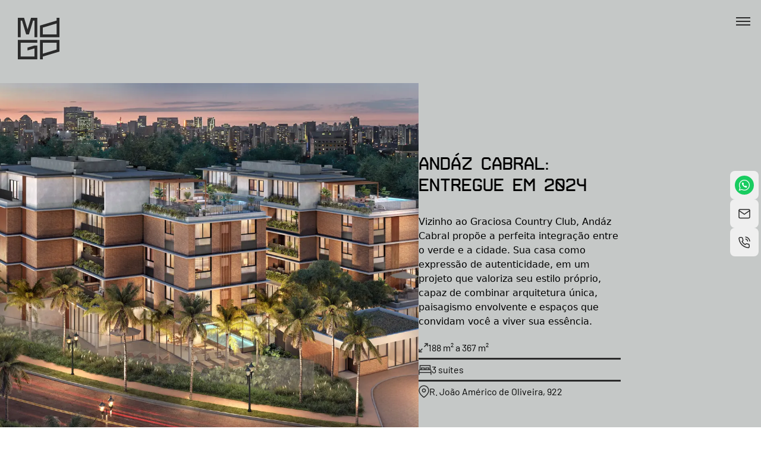

--- FILE ---
content_type: text/html; charset=utf-8
request_url: https://www.mdgp.com.br/andaz-cabral
body_size: 15823
content:
<!DOCTYPE html><html class="scroll-smooth" lang="pt-br"><head><meta charSet="utf-8"/><meta name="viewport" content="width=device-width, initial-scale=1"/><link rel="stylesheet" href="/_next/static/css/65aa3619a1925c9d.css" data-precedence="next"/><link rel="stylesheet" href="/_next/static/css/2d597d1e3b6b69c8.css" data-precedence="next"/><link rel="stylesheet" href="/_next/static/css/bc8831281eb208c3.css" data-precedence="next"/><link rel="preload" as="script" fetchPriority="low" href="/_next/static/chunks/webpack-12cf2fa3f73aa4d9.js"/><script src="/_next/static/chunks/fd9d1056-58801e2d6db2b3de.js" async=""></script><script src="/_next/static/chunks/117-a68754c5e32c8333.js" async=""></script><script src="/_next/static/chunks/main-app-f1a455f1c1f7388d.js" async=""></script><script src="/_next/static/chunks/9c4e2130-9cc1063dc346fae7.js" async=""></script><script src="/_next/static/chunks/516-a7d3ad4885a25346.js" async=""></script><script src="/_next/static/chunks/876-0c0d46884b3fba63.js" async=""></script><script src="/_next/static/chunks/726-70c1e67a15272378.js" async=""></script><script src="/_next/static/chunks/612-8d41459f9fa63d37.js" async=""></script><script src="/_next/static/chunks/10-5652068048b89381.js" async=""></script><script src="/_next/static/chunks/315-3a82ba46daa897bf.js" async=""></script><script src="/_next/static/chunks/app/layout-b520e406c91b17be.js" async=""></script><script src="https://script.hubid360.com.br/js" async=""></script><script src="/_next/static/chunks/f97e080b-06235858b940ecda.js" async=""></script><script src="/_next/static/chunks/577-6ee54bd5fd6e4383.js" async=""></script><script src="/_next/static/chunks/979-ad4febaf09f6d814.js" async=""></script><script src="/_next/static/chunks/app/%5Bslug%5D/page-7c5e1457bc3dce49.js" async=""></script><link rel="preload" href="https://www.googletagmanager.com/gtm.js?id=GTM-W5H7QLP" as="script"/><title>MDGP Incorporações</title><meta name="description" content="Localizações nobres e projetos autorais repletos de personalidade. Os empreendimentos da MDGP são concebidos para serem marcos em design e sustentabilidade."/><meta name="keywords" content="MDGP Incorporações, Empreendimentos Inéditos, Empreendimentos Alto Padrão, MDGP Marlus Doria"/><title>Andáz Cabral | Apartamentos à venda em Curitiba | MDGP</title><meta name="description" content="Compre seu novo apartamento de alto padrão no Andáz Cabral, com 3 suítes e arquitetura única. Conheça!"/><link rel="icon" href="/favicon.ico" type="image/x-icon" sizes="256x256"/><script src="/_next/static/chunks/polyfills-42372ed130431b0a.js" noModule=""></script></head><body class="selection:bg-black selection:text-white bg-white text-gray-dark"><header data-header="home" class="navigationIndex w-full max-@tablet:w-full left-auto right-0 bg-green-normal z-10 py-2 fixed" data-aos="fade-down" data-aos-delay="200" data-aos-duration="200"><nav class="flex items-center justify-end"><div class="cursor-pointer flex items-center gap-5 p-2 @desktop:p-[20px]"><div class="relative flex flex-col z-10 items-center justify-center w-5 h-5"><div class="linhaUp transition-transform duration-300 ease-in-out w-6 h-[2px] bg-[#2B2B2B] mb-1 "></div><div class="transition-opacity duration-300 ease-in-out w-6 h-[2px] bg-[#2B2B2B] mb-1 opacity-100"></div><div class="linhaUp transition-transform duration-300 ease-in-out w-6 h-[2px] bg-[#2B2B2B] mb-1 "></div></div></div><div class="fixed top-0 right-0 max-@tablet:right-[-375px] h-full w-full max-@tablet:h-screen p-0 opacity-0 ease-in-out duration-500"><div class="barraNavElementos flex  items-center  justify-between max-@desktop:py-4 bg-white  w-full  max-@desktop:px-[15px]  max-@desktop:h-full max-@desktop:bg-[#2B2B2B] max-@desktop:items-start max-@desktop:pt-[25px]"><a href="/"><img alt="" loading="lazy" width="40" height="40" decoding="async" data-nimg="1" class="m-2 ml-[50px] max-@desktop:hidden" style="color:transparent" src="/_next/static/media/MDGP.e0a21726.svg"/></a><a href=""><img alt="" loading="lazy" width="70" height="70" decoding="async" data-nimg="1" class="m-2 @desktop:hidden" style="color:transparent" src="/_next/static/media/logo-header-mob.f4dc640c.svg"/></a><div class="flex items-center justify-end"><div class="rounded-s-2xl relative flex-col gap-4 overflow-hidden"><ul class=" text-[#2B2B2B] flex  items-end  gap-[30px]  place-content-center  @desktop:mr-[140px]  max-@desktop:flex-col max-@desktop:text-white max-@desktop:pt-[225px] font-arame "><li class=""><a class="text-[#2B2B2B] hover:text-[#7A7E83] font-body text-body-17 transition-all ease-linear py-1 max-@desktop:text-white" href="/enterprises">empreendimentos</a></li><li class=""><a class="text-[#2B2B2B] hover:text-[#7A7E83] font-body text-body-17 transition-all ease-linear py-1 max-@desktop:text-white" href="/a-mdgp">sobre</a></li><li class=""><a class="text-[#2B2B2B] hover:text-[#7A7E83] font-body text-body-17 transition-all ease-linear py-1 max-@desktop:text-white" href="/blog">blog</a></li><li class=""><a class="text-[#2B2B2B] hover:text-[#7A7E83] font-body text-body-17 transition-all ease-linear py-1 max-@desktop:text-white" href="/revista">revista</a></li><li class=""><a class="text-[#2B2B2B] hover:text-[#7A7E83] font-body text-body-17 transition-all ease-linear py-1 max-@desktop:text-white" href="/contact">contato</a></li><li class=""><button class="relative inline-block text-[#2B2B2B] max-@tablet:text-white hover:text-[#7A7E83] font-body text-body-14 py-1 px-2 transition-all ease-linear">Área do Cliente</button></li></ul></div><div class=" max-@desktop:absolute max-@desktop:top-0 max-@desktop:right-0 cursor-pointer flex items-center gap-5 p-2 @desktop:p-[20px] max-@desktop:text-white"><span class="w-8 h-8"></span></div></div></div></div></nav></header><div></div><main class="bg-[#F5F5F5]"><section class=""><div class="relative h-auto max-@tablet:h-auto bg-[#C5C8C7]"><a href="/"><img alt="Logo MDGP" loading="lazy" width="40" height="40" decoding="async" data-nimg="1" class="absolute left-[30px] top-[30px] w-[70px] z-[2]" style="color:transparent" src="/_next/static/media/MDGP.e0a21726.svg"/></a><div class="bannerHeaderSold relative flex max-@tablet:flex-col items-center max-@tablet:items-start gap-[90px] max-@tablet:gap-[30px] justify-start pt-[140px] max-@tablet:pt-[120px] pb-[100px] max-@tablet:pb-10"><img alt="Imagem Banner Empreendimento" loading="lazy" width="0" height="0" decoding="async" data-nimg="1" class=" relative object-cover w-[55%] max-@tablet:w-[85%] h-[650px] max-@tablet:h-[430px]" style="color:transparent" sizes="100vw" srcSet="/_next/image?url=https%3A%2F%2Fmdgp.dev.id360.net%2Fstorage%2F511542e57091ab09da0000dff5ac6f23.jpg&amp;w=640&amp;q=75 640w, /_next/image?url=https%3A%2F%2Fmdgp.dev.id360.net%2Fstorage%2F511542e57091ab09da0000dff5ac6f23.jpg&amp;w=750&amp;q=75 750w, /_next/image?url=https%3A%2F%2Fmdgp.dev.id360.net%2Fstorage%2F511542e57091ab09da0000dff5ac6f23.jpg&amp;w=828&amp;q=75 828w, /_next/image?url=https%3A%2F%2Fmdgp.dev.id360.net%2Fstorage%2F511542e57091ab09da0000dff5ac6f23.jpg&amp;w=1080&amp;q=75 1080w, /_next/image?url=https%3A%2F%2Fmdgp.dev.id360.net%2Fstorage%2F511542e57091ab09da0000dff5ac6f23.jpg&amp;w=1200&amp;q=75 1200w, /_next/image?url=https%3A%2F%2Fmdgp.dev.id360.net%2Fstorage%2F511542e57091ab09da0000dff5ac6f23.jpg&amp;w=1920&amp;q=75 1920w, /_next/image?url=https%3A%2F%2Fmdgp.dev.id360.net%2Fstorage%2F511542e57091ab09da0000dff5ac6f23.jpg&amp;w=2048&amp;q=75 2048w, /_next/image?url=https%3A%2F%2Fmdgp.dev.id360.net%2Fstorage%2F511542e57091ab09da0000dff5ac6f23.jpg&amp;w=3840&amp;q=75 3840w" src="/_next/image?url=https%3A%2F%2Fmdgp.dev.id360.net%2Fstorage%2F511542e57091ab09da0000dff5ac6f23.jpg&amp;w=3840&amp;q=75"/><div class="infosEnterprise w-[340px] max-@tablet:w-full max-@tablet:px-5"><h1 class="nomeProdutoSold font-arame text-3xl font-normal mb-8">Andáz Cabral: entregue em 2024</h1><p class="mb-5 max-@tablet:mb-8">Vizinho ao Graciosa Country Club, Andáz Cabral propõe a perfeita integração entre o verde e a cidade.
Sua casa como expressão de autenticidade, em um projeto que valoriza seu estilo próprio, capaz de combinar arquitetura única, paisagismo envolvente e espaços que convidam você a viver sua essência.</p><ul class="font-barlow"><li class="flex gap-[10px] items-center  pb-[5px] mb-[5px] border-b-[3px] border-[#2B2B2B]"><img alt="" loading="lazy" width="16" height="16" decoding="async" data-nimg="1" style="color:transparent" src="/_next/static/media/icon-meters.ec7dd003.svg"/><p>188 m² a 367 m²</p></li><li class="flex gap-[10px] items-center pb-[5px] mb-[5px] border-b-[3px] border-[#2B2B2B]"><img alt="" loading="lazy" width="22" height="17" decoding="async" data-nimg="1" style="color:transparent" src="/_next/static/media/icon-suites.db87a8fc.svg"/><p>3 suítes</p></li><li class="flex gap-[10px] items-center"><img alt="" loading="lazy" width="18" height="22" decoding="async" data-nimg="1" style="color:transparent" src="/_next/static/media/icon-address.ed88b8e3.svg"/><p>R. João Américo de Oliveira, 922</p></li></ul></div></div></div></section><section id="apartments" class="pb-5 relative pt-[100px]"><div class="w-full max-w-container mx-auto px-3 @desktop:px-0 max-@desktop:px-[25px] undefined"><h2 class="text-[#2B2B2B] tracking-[0.5em] uppercase text-[12px] font-arame text-2xl font-normal mb-[70px]">Galeria</h2></div><div class="relative"><div class=" carousel-images relative images-mobile w-full h-[250px] @desktop:h-[600px] overflow-hidden"><button class="group w-10 h-10 hidden @tablet:flex items-center justify-center absolute left-[200px] z-10 top-1/2 transition-all ease-linear " aria-label="Prev"><img alt="" loading="lazy" width="17" height="32" decoding="async" data-nimg="1" style="color:transparent" src="/_next/static/media/seta.12d78454.svg"/></button><div class="swiper !pb-0 @tablet:!pb-0 !overflow-visible"><div class="swiper-wrapper"><div class="swiper-slide"><div class="overflow-hidden  w-full h-full"><div class="group relative w-full h-[250px] @desktop:h-[560px] overflow-hidden"><img alt="" loading="lazy" width="0" height="0" decoding="async" data-nimg="fill" class="w-full h-full object-cover" style="position:absolute;height:100%;width:100%;left:0;top:0;right:0;bottom:0;color:transparent" sizes="100vw" srcSet="/_next/image?url=https%3A%2F%2Fmdgp.dev.id360.net%2Fstorage%2Ff6005a30a002222ce3bb4d941f699dfe_cropped_2025-02-25_17h13m19s.jpg&amp;w=640&amp;q=75 640w, /_next/image?url=https%3A%2F%2Fmdgp.dev.id360.net%2Fstorage%2Ff6005a30a002222ce3bb4d941f699dfe_cropped_2025-02-25_17h13m19s.jpg&amp;w=750&amp;q=75 750w, /_next/image?url=https%3A%2F%2Fmdgp.dev.id360.net%2Fstorage%2Ff6005a30a002222ce3bb4d941f699dfe_cropped_2025-02-25_17h13m19s.jpg&amp;w=828&amp;q=75 828w, /_next/image?url=https%3A%2F%2Fmdgp.dev.id360.net%2Fstorage%2Ff6005a30a002222ce3bb4d941f699dfe_cropped_2025-02-25_17h13m19s.jpg&amp;w=1080&amp;q=75 1080w, /_next/image?url=https%3A%2F%2Fmdgp.dev.id360.net%2Fstorage%2Ff6005a30a002222ce3bb4d941f699dfe_cropped_2025-02-25_17h13m19s.jpg&amp;w=1200&amp;q=75 1200w, /_next/image?url=https%3A%2F%2Fmdgp.dev.id360.net%2Fstorage%2Ff6005a30a002222ce3bb4d941f699dfe_cropped_2025-02-25_17h13m19s.jpg&amp;w=1920&amp;q=75 1920w, /_next/image?url=https%3A%2F%2Fmdgp.dev.id360.net%2Fstorage%2Ff6005a30a002222ce3bb4d941f699dfe_cropped_2025-02-25_17h13m19s.jpg&amp;w=2048&amp;q=75 2048w, /_next/image?url=https%3A%2F%2Fmdgp.dev.id360.net%2Fstorage%2Ff6005a30a002222ce3bb4d941f699dfe_cropped_2025-02-25_17h13m19s.jpg&amp;w=3840&amp;q=75 3840w" src="/_next/image?url=https%3A%2F%2Fmdgp.dev.id360.net%2Fstorage%2Ff6005a30a002222ce3bb4d941f699dfe_cropped_2025-02-25_17h13m19s.jpg&amp;w=3840&amp;q=75"/><span class="absolute bottom-2 right-10 z-10 font-barlow text-[14px] text-white"></span></div></div></div><div class="swiper-slide"><div class="overflow-hidden  w-full h-full"><div class="group relative w-full h-[250px] @desktop:h-[560px] overflow-hidden"><img alt="" loading="lazy" width="0" height="0" decoding="async" data-nimg="fill" class="w-full h-full object-cover" style="position:absolute;height:100%;width:100%;left:0;top:0;right:0;bottom:0;color:transparent" sizes="100vw" srcSet="/_next/image?url=https%3A%2F%2Fmdgp.dev.id360.net%2Fstorage%2F99c116857851794231785c43db468c82_cropped_2025-02-25_17h16m34s.jpg&amp;w=640&amp;q=75 640w, /_next/image?url=https%3A%2F%2Fmdgp.dev.id360.net%2Fstorage%2F99c116857851794231785c43db468c82_cropped_2025-02-25_17h16m34s.jpg&amp;w=750&amp;q=75 750w, /_next/image?url=https%3A%2F%2Fmdgp.dev.id360.net%2Fstorage%2F99c116857851794231785c43db468c82_cropped_2025-02-25_17h16m34s.jpg&amp;w=828&amp;q=75 828w, /_next/image?url=https%3A%2F%2Fmdgp.dev.id360.net%2Fstorage%2F99c116857851794231785c43db468c82_cropped_2025-02-25_17h16m34s.jpg&amp;w=1080&amp;q=75 1080w, /_next/image?url=https%3A%2F%2Fmdgp.dev.id360.net%2Fstorage%2F99c116857851794231785c43db468c82_cropped_2025-02-25_17h16m34s.jpg&amp;w=1200&amp;q=75 1200w, /_next/image?url=https%3A%2F%2Fmdgp.dev.id360.net%2Fstorage%2F99c116857851794231785c43db468c82_cropped_2025-02-25_17h16m34s.jpg&amp;w=1920&amp;q=75 1920w, /_next/image?url=https%3A%2F%2Fmdgp.dev.id360.net%2Fstorage%2F99c116857851794231785c43db468c82_cropped_2025-02-25_17h16m34s.jpg&amp;w=2048&amp;q=75 2048w, /_next/image?url=https%3A%2F%2Fmdgp.dev.id360.net%2Fstorage%2F99c116857851794231785c43db468c82_cropped_2025-02-25_17h16m34s.jpg&amp;w=3840&amp;q=75 3840w" src="/_next/image?url=https%3A%2F%2Fmdgp.dev.id360.net%2Fstorage%2F99c116857851794231785c43db468c82_cropped_2025-02-25_17h16m34s.jpg&amp;w=3840&amp;q=75"/><span class="absolute bottom-2 right-10 z-10 font-barlow text-[14px] text-white"></span></div></div></div><div class="swiper-slide"><div class="overflow-hidden  w-full h-full"><div class="group relative w-full h-[250px] @desktop:h-[560px] overflow-hidden"><img alt="" loading="lazy" width="0" height="0" decoding="async" data-nimg="fill" class="w-full h-full object-cover" style="position:absolute;height:100%;width:100%;left:0;top:0;right:0;bottom:0;color:transparent" sizes="100vw" srcSet="/_next/image?url=https%3A%2F%2Fmdgp.dev.id360.net%2Fstorage%2F306014fa5eb08a09d458dac03a39c11d_cropped_2025-02-25_17h42m25s.jpg&amp;w=640&amp;q=75 640w, /_next/image?url=https%3A%2F%2Fmdgp.dev.id360.net%2Fstorage%2F306014fa5eb08a09d458dac03a39c11d_cropped_2025-02-25_17h42m25s.jpg&amp;w=750&amp;q=75 750w, /_next/image?url=https%3A%2F%2Fmdgp.dev.id360.net%2Fstorage%2F306014fa5eb08a09d458dac03a39c11d_cropped_2025-02-25_17h42m25s.jpg&amp;w=828&amp;q=75 828w, /_next/image?url=https%3A%2F%2Fmdgp.dev.id360.net%2Fstorage%2F306014fa5eb08a09d458dac03a39c11d_cropped_2025-02-25_17h42m25s.jpg&amp;w=1080&amp;q=75 1080w, /_next/image?url=https%3A%2F%2Fmdgp.dev.id360.net%2Fstorage%2F306014fa5eb08a09d458dac03a39c11d_cropped_2025-02-25_17h42m25s.jpg&amp;w=1200&amp;q=75 1200w, /_next/image?url=https%3A%2F%2Fmdgp.dev.id360.net%2Fstorage%2F306014fa5eb08a09d458dac03a39c11d_cropped_2025-02-25_17h42m25s.jpg&amp;w=1920&amp;q=75 1920w, /_next/image?url=https%3A%2F%2Fmdgp.dev.id360.net%2Fstorage%2F306014fa5eb08a09d458dac03a39c11d_cropped_2025-02-25_17h42m25s.jpg&amp;w=2048&amp;q=75 2048w, /_next/image?url=https%3A%2F%2Fmdgp.dev.id360.net%2Fstorage%2F306014fa5eb08a09d458dac03a39c11d_cropped_2025-02-25_17h42m25s.jpg&amp;w=3840&amp;q=75 3840w" src="/_next/image?url=https%3A%2F%2Fmdgp.dev.id360.net%2Fstorage%2F306014fa5eb08a09d458dac03a39c11d_cropped_2025-02-25_17h42m25s.jpg&amp;w=3840&amp;q=75"/><span class="absolute bottom-2 right-10 z-10 font-barlow text-[14px] text-white"></span></div></div></div><div class="swiper-slide"><div class="overflow-hidden  w-full h-full"><div class="group relative w-full h-[250px] @desktop:h-[560px] overflow-hidden"><img alt="" loading="lazy" width="0" height="0" decoding="async" data-nimg="fill" class="w-full h-full object-cover" style="position:absolute;height:100%;width:100%;left:0;top:0;right:0;bottom:0;color:transparent" sizes="100vw" srcSet="/_next/image?url=https%3A%2F%2Fmdgp.dev.id360.net%2Fstorage%2Ff053ef3ce5c6d20d446a8d791bde5191_cropped_2025-02-25_17h42m58s.jpg&amp;w=640&amp;q=75 640w, /_next/image?url=https%3A%2F%2Fmdgp.dev.id360.net%2Fstorage%2Ff053ef3ce5c6d20d446a8d791bde5191_cropped_2025-02-25_17h42m58s.jpg&amp;w=750&amp;q=75 750w, /_next/image?url=https%3A%2F%2Fmdgp.dev.id360.net%2Fstorage%2Ff053ef3ce5c6d20d446a8d791bde5191_cropped_2025-02-25_17h42m58s.jpg&amp;w=828&amp;q=75 828w, /_next/image?url=https%3A%2F%2Fmdgp.dev.id360.net%2Fstorage%2Ff053ef3ce5c6d20d446a8d791bde5191_cropped_2025-02-25_17h42m58s.jpg&amp;w=1080&amp;q=75 1080w, /_next/image?url=https%3A%2F%2Fmdgp.dev.id360.net%2Fstorage%2Ff053ef3ce5c6d20d446a8d791bde5191_cropped_2025-02-25_17h42m58s.jpg&amp;w=1200&amp;q=75 1200w, /_next/image?url=https%3A%2F%2Fmdgp.dev.id360.net%2Fstorage%2Ff053ef3ce5c6d20d446a8d791bde5191_cropped_2025-02-25_17h42m58s.jpg&amp;w=1920&amp;q=75 1920w, /_next/image?url=https%3A%2F%2Fmdgp.dev.id360.net%2Fstorage%2Ff053ef3ce5c6d20d446a8d791bde5191_cropped_2025-02-25_17h42m58s.jpg&amp;w=2048&amp;q=75 2048w, /_next/image?url=https%3A%2F%2Fmdgp.dev.id360.net%2Fstorage%2Ff053ef3ce5c6d20d446a8d791bde5191_cropped_2025-02-25_17h42m58s.jpg&amp;w=3840&amp;q=75 3840w" src="/_next/image?url=https%3A%2F%2Fmdgp.dev.id360.net%2Fstorage%2Ff053ef3ce5c6d20d446a8d791bde5191_cropped_2025-02-25_17h42m58s.jpg&amp;w=3840&amp;q=75"/><span class="absolute bottom-2 right-10 z-10 font-barlow text-[14px] text-white"></span></div></div></div><div class="swiper-slide"><div class="overflow-hidden  w-full h-full"><div class="group relative w-full h-[250px] @desktop:h-[560px] overflow-hidden"><img alt="" loading="lazy" width="0" height="0" decoding="async" data-nimg="fill" class="w-full h-full object-cover" style="position:absolute;height:100%;width:100%;left:0;top:0;right:0;bottom:0;color:transparent" sizes="100vw" srcSet="/_next/image?url=https%3A%2F%2Fmdgp.dev.id360.net%2Fstorage%2F07b61974be2dcbd23515361bf1072efc_cropped_2025-02-25_17h44m05s.jpg&amp;w=640&amp;q=75 640w, /_next/image?url=https%3A%2F%2Fmdgp.dev.id360.net%2Fstorage%2F07b61974be2dcbd23515361bf1072efc_cropped_2025-02-25_17h44m05s.jpg&amp;w=750&amp;q=75 750w, /_next/image?url=https%3A%2F%2Fmdgp.dev.id360.net%2Fstorage%2F07b61974be2dcbd23515361bf1072efc_cropped_2025-02-25_17h44m05s.jpg&amp;w=828&amp;q=75 828w, /_next/image?url=https%3A%2F%2Fmdgp.dev.id360.net%2Fstorage%2F07b61974be2dcbd23515361bf1072efc_cropped_2025-02-25_17h44m05s.jpg&amp;w=1080&amp;q=75 1080w, /_next/image?url=https%3A%2F%2Fmdgp.dev.id360.net%2Fstorage%2F07b61974be2dcbd23515361bf1072efc_cropped_2025-02-25_17h44m05s.jpg&amp;w=1200&amp;q=75 1200w, /_next/image?url=https%3A%2F%2Fmdgp.dev.id360.net%2Fstorage%2F07b61974be2dcbd23515361bf1072efc_cropped_2025-02-25_17h44m05s.jpg&amp;w=1920&amp;q=75 1920w, /_next/image?url=https%3A%2F%2Fmdgp.dev.id360.net%2Fstorage%2F07b61974be2dcbd23515361bf1072efc_cropped_2025-02-25_17h44m05s.jpg&amp;w=2048&amp;q=75 2048w, /_next/image?url=https%3A%2F%2Fmdgp.dev.id360.net%2Fstorage%2F07b61974be2dcbd23515361bf1072efc_cropped_2025-02-25_17h44m05s.jpg&amp;w=3840&amp;q=75 3840w" src="/_next/image?url=https%3A%2F%2Fmdgp.dev.id360.net%2Fstorage%2F07b61974be2dcbd23515361bf1072efc_cropped_2025-02-25_17h44m05s.jpg&amp;w=3840&amp;q=75"/><span class="absolute bottom-2 right-10 z-10 font-barlow text-[14px] text-white"></span></div></div></div><div class="swiper-slide"><div class="overflow-hidden  w-full h-full"><div class="group relative w-full h-[250px] @desktop:h-[560px] overflow-hidden"><img alt="" loading="lazy" width="0" height="0" decoding="async" data-nimg="fill" class="w-full h-full object-cover" style="position:absolute;height:100%;width:100%;left:0;top:0;right:0;bottom:0;color:transparent" sizes="100vw" srcSet="/_next/image?url=https%3A%2F%2Fmdgp.dev.id360.net%2Fstorage%2Fcdc3a1fa58784b15ae5f43d2ee83279b_cropped_2025-02-25_17h42m35s.jpg&amp;w=640&amp;q=75 640w, /_next/image?url=https%3A%2F%2Fmdgp.dev.id360.net%2Fstorage%2Fcdc3a1fa58784b15ae5f43d2ee83279b_cropped_2025-02-25_17h42m35s.jpg&amp;w=750&amp;q=75 750w, /_next/image?url=https%3A%2F%2Fmdgp.dev.id360.net%2Fstorage%2Fcdc3a1fa58784b15ae5f43d2ee83279b_cropped_2025-02-25_17h42m35s.jpg&amp;w=828&amp;q=75 828w, /_next/image?url=https%3A%2F%2Fmdgp.dev.id360.net%2Fstorage%2Fcdc3a1fa58784b15ae5f43d2ee83279b_cropped_2025-02-25_17h42m35s.jpg&amp;w=1080&amp;q=75 1080w, /_next/image?url=https%3A%2F%2Fmdgp.dev.id360.net%2Fstorage%2Fcdc3a1fa58784b15ae5f43d2ee83279b_cropped_2025-02-25_17h42m35s.jpg&amp;w=1200&amp;q=75 1200w, /_next/image?url=https%3A%2F%2Fmdgp.dev.id360.net%2Fstorage%2Fcdc3a1fa58784b15ae5f43d2ee83279b_cropped_2025-02-25_17h42m35s.jpg&amp;w=1920&amp;q=75 1920w, /_next/image?url=https%3A%2F%2Fmdgp.dev.id360.net%2Fstorage%2Fcdc3a1fa58784b15ae5f43d2ee83279b_cropped_2025-02-25_17h42m35s.jpg&amp;w=2048&amp;q=75 2048w, /_next/image?url=https%3A%2F%2Fmdgp.dev.id360.net%2Fstorage%2Fcdc3a1fa58784b15ae5f43d2ee83279b_cropped_2025-02-25_17h42m35s.jpg&amp;w=3840&amp;q=75 3840w" src="/_next/image?url=https%3A%2F%2Fmdgp.dev.id360.net%2Fstorage%2Fcdc3a1fa58784b15ae5f43d2ee83279b_cropped_2025-02-25_17h42m35s.jpg&amp;w=3840&amp;q=75"/><span class="absolute bottom-2 right-10 z-10 font-barlow text-[14px] text-white"></span></div></div></div><div class="swiper-slide"><div class="overflow-hidden  w-full h-full"><div class="group relative w-full h-[250px] @desktop:h-[560px] overflow-hidden"><img alt="" loading="lazy" width="0" height="0" decoding="async" data-nimg="fill" class="w-full h-full object-cover" style="position:absolute;height:100%;width:100%;left:0;top:0;right:0;bottom:0;color:transparent" sizes="100vw" srcSet="/_next/image?url=https%3A%2F%2Fmdgp.dev.id360.net%2Fstorage%2F96268c76fb8d36b5a15a3591568d177b_cropped_2025-02-25_17h42m45s.jpg&amp;w=640&amp;q=75 640w, /_next/image?url=https%3A%2F%2Fmdgp.dev.id360.net%2Fstorage%2F96268c76fb8d36b5a15a3591568d177b_cropped_2025-02-25_17h42m45s.jpg&amp;w=750&amp;q=75 750w, /_next/image?url=https%3A%2F%2Fmdgp.dev.id360.net%2Fstorage%2F96268c76fb8d36b5a15a3591568d177b_cropped_2025-02-25_17h42m45s.jpg&amp;w=828&amp;q=75 828w, /_next/image?url=https%3A%2F%2Fmdgp.dev.id360.net%2Fstorage%2F96268c76fb8d36b5a15a3591568d177b_cropped_2025-02-25_17h42m45s.jpg&amp;w=1080&amp;q=75 1080w, /_next/image?url=https%3A%2F%2Fmdgp.dev.id360.net%2Fstorage%2F96268c76fb8d36b5a15a3591568d177b_cropped_2025-02-25_17h42m45s.jpg&amp;w=1200&amp;q=75 1200w, /_next/image?url=https%3A%2F%2Fmdgp.dev.id360.net%2Fstorage%2F96268c76fb8d36b5a15a3591568d177b_cropped_2025-02-25_17h42m45s.jpg&amp;w=1920&amp;q=75 1920w, /_next/image?url=https%3A%2F%2Fmdgp.dev.id360.net%2Fstorage%2F96268c76fb8d36b5a15a3591568d177b_cropped_2025-02-25_17h42m45s.jpg&amp;w=2048&amp;q=75 2048w, /_next/image?url=https%3A%2F%2Fmdgp.dev.id360.net%2Fstorage%2F96268c76fb8d36b5a15a3591568d177b_cropped_2025-02-25_17h42m45s.jpg&amp;w=3840&amp;q=75 3840w" src="/_next/image?url=https%3A%2F%2Fmdgp.dev.id360.net%2Fstorage%2F96268c76fb8d36b5a15a3591568d177b_cropped_2025-02-25_17h42m45s.jpg&amp;w=3840&amp;q=75"/><span class="absolute bottom-2 right-10 z-10 font-barlow text-[14px] text-white"></span></div></div></div><div class="swiper-slide"><div class="overflow-hidden  w-full h-full"><div class="group relative w-full h-[250px] @desktop:h-[560px] overflow-hidden"><img alt="" loading="lazy" width="0" height="0" decoding="async" data-nimg="fill" class="w-full h-full object-cover" style="position:absolute;height:100%;width:100%;left:0;top:0;right:0;bottom:0;color:transparent" sizes="100vw" srcSet="/_next/image?url=https%3A%2F%2Fmdgp.dev.id360.net%2Fstorage%2F4f621d2b10eda8ce6df0a99d790b841a_cropped_2025-02-25_17h43m09s.jpg&amp;w=640&amp;q=75 640w, /_next/image?url=https%3A%2F%2Fmdgp.dev.id360.net%2Fstorage%2F4f621d2b10eda8ce6df0a99d790b841a_cropped_2025-02-25_17h43m09s.jpg&amp;w=750&amp;q=75 750w, /_next/image?url=https%3A%2F%2Fmdgp.dev.id360.net%2Fstorage%2F4f621d2b10eda8ce6df0a99d790b841a_cropped_2025-02-25_17h43m09s.jpg&amp;w=828&amp;q=75 828w, /_next/image?url=https%3A%2F%2Fmdgp.dev.id360.net%2Fstorage%2F4f621d2b10eda8ce6df0a99d790b841a_cropped_2025-02-25_17h43m09s.jpg&amp;w=1080&amp;q=75 1080w, /_next/image?url=https%3A%2F%2Fmdgp.dev.id360.net%2Fstorage%2F4f621d2b10eda8ce6df0a99d790b841a_cropped_2025-02-25_17h43m09s.jpg&amp;w=1200&amp;q=75 1200w, /_next/image?url=https%3A%2F%2Fmdgp.dev.id360.net%2Fstorage%2F4f621d2b10eda8ce6df0a99d790b841a_cropped_2025-02-25_17h43m09s.jpg&amp;w=1920&amp;q=75 1920w, /_next/image?url=https%3A%2F%2Fmdgp.dev.id360.net%2Fstorage%2F4f621d2b10eda8ce6df0a99d790b841a_cropped_2025-02-25_17h43m09s.jpg&amp;w=2048&amp;q=75 2048w, /_next/image?url=https%3A%2F%2Fmdgp.dev.id360.net%2Fstorage%2F4f621d2b10eda8ce6df0a99d790b841a_cropped_2025-02-25_17h43m09s.jpg&amp;w=3840&amp;q=75 3840w" src="/_next/image?url=https%3A%2F%2Fmdgp.dev.id360.net%2Fstorage%2F4f621d2b10eda8ce6df0a99d790b841a_cropped_2025-02-25_17h43m09s.jpg&amp;w=3840&amp;q=75"/><span class="absolute bottom-2 right-10 z-10 font-barlow text-[14px] text-white"></span></div></div></div><div class="swiper-slide"><div class="overflow-hidden  w-full h-full"><div class="group relative w-full h-[250px] @desktop:h-[560px] overflow-hidden"><img alt="" loading="lazy" width="0" height="0" decoding="async" data-nimg="fill" class="w-full h-full object-cover" style="position:absolute;height:100%;width:100%;left:0;top:0;right:0;bottom:0;color:transparent" sizes="100vw" srcSet="/_next/image?url=https%3A%2F%2Fmdgp.dev.id360.net%2Fstorage%2Fe6daadd5f9163556f14bf5660f36d90b_cropped_2025-02-25_17h43m23s.jpg&amp;w=640&amp;q=75 640w, /_next/image?url=https%3A%2F%2Fmdgp.dev.id360.net%2Fstorage%2Fe6daadd5f9163556f14bf5660f36d90b_cropped_2025-02-25_17h43m23s.jpg&amp;w=750&amp;q=75 750w, /_next/image?url=https%3A%2F%2Fmdgp.dev.id360.net%2Fstorage%2Fe6daadd5f9163556f14bf5660f36d90b_cropped_2025-02-25_17h43m23s.jpg&amp;w=828&amp;q=75 828w, /_next/image?url=https%3A%2F%2Fmdgp.dev.id360.net%2Fstorage%2Fe6daadd5f9163556f14bf5660f36d90b_cropped_2025-02-25_17h43m23s.jpg&amp;w=1080&amp;q=75 1080w, /_next/image?url=https%3A%2F%2Fmdgp.dev.id360.net%2Fstorage%2Fe6daadd5f9163556f14bf5660f36d90b_cropped_2025-02-25_17h43m23s.jpg&amp;w=1200&amp;q=75 1200w, /_next/image?url=https%3A%2F%2Fmdgp.dev.id360.net%2Fstorage%2Fe6daadd5f9163556f14bf5660f36d90b_cropped_2025-02-25_17h43m23s.jpg&amp;w=1920&amp;q=75 1920w, /_next/image?url=https%3A%2F%2Fmdgp.dev.id360.net%2Fstorage%2Fe6daadd5f9163556f14bf5660f36d90b_cropped_2025-02-25_17h43m23s.jpg&amp;w=2048&amp;q=75 2048w, /_next/image?url=https%3A%2F%2Fmdgp.dev.id360.net%2Fstorage%2Fe6daadd5f9163556f14bf5660f36d90b_cropped_2025-02-25_17h43m23s.jpg&amp;w=3840&amp;q=75 3840w" src="/_next/image?url=https%3A%2F%2Fmdgp.dev.id360.net%2Fstorage%2Fe6daadd5f9163556f14bf5660f36d90b_cropped_2025-02-25_17h43m23s.jpg&amp;w=3840&amp;q=75"/><span class="absolute bottom-2 right-10 z-10 font-barlow text-[14px] text-white"></span></div></div></div><div class="swiper-slide"><div class="overflow-hidden  w-full h-full"><div class="group relative w-full h-[250px] @desktop:h-[560px] overflow-hidden"><img alt="" loading="lazy" width="0" height="0" decoding="async" data-nimg="fill" class="w-full h-full object-cover" style="position:absolute;height:100%;width:100%;left:0;top:0;right:0;bottom:0;color:transparent" sizes="100vw" srcSet="/_next/image?url=https%3A%2F%2Fmdgp.dev.id360.net%2Fstorage%2Fc786de52a5d4cfe1b257bda9d5a5948a_cropped_2025-02-25_17h43m34s.jpg&amp;w=640&amp;q=75 640w, /_next/image?url=https%3A%2F%2Fmdgp.dev.id360.net%2Fstorage%2Fc786de52a5d4cfe1b257bda9d5a5948a_cropped_2025-02-25_17h43m34s.jpg&amp;w=750&amp;q=75 750w, /_next/image?url=https%3A%2F%2Fmdgp.dev.id360.net%2Fstorage%2Fc786de52a5d4cfe1b257bda9d5a5948a_cropped_2025-02-25_17h43m34s.jpg&amp;w=828&amp;q=75 828w, /_next/image?url=https%3A%2F%2Fmdgp.dev.id360.net%2Fstorage%2Fc786de52a5d4cfe1b257bda9d5a5948a_cropped_2025-02-25_17h43m34s.jpg&amp;w=1080&amp;q=75 1080w, /_next/image?url=https%3A%2F%2Fmdgp.dev.id360.net%2Fstorage%2Fc786de52a5d4cfe1b257bda9d5a5948a_cropped_2025-02-25_17h43m34s.jpg&amp;w=1200&amp;q=75 1200w, /_next/image?url=https%3A%2F%2Fmdgp.dev.id360.net%2Fstorage%2Fc786de52a5d4cfe1b257bda9d5a5948a_cropped_2025-02-25_17h43m34s.jpg&amp;w=1920&amp;q=75 1920w, /_next/image?url=https%3A%2F%2Fmdgp.dev.id360.net%2Fstorage%2Fc786de52a5d4cfe1b257bda9d5a5948a_cropped_2025-02-25_17h43m34s.jpg&amp;w=2048&amp;q=75 2048w, /_next/image?url=https%3A%2F%2Fmdgp.dev.id360.net%2Fstorage%2Fc786de52a5d4cfe1b257bda9d5a5948a_cropped_2025-02-25_17h43m34s.jpg&amp;w=3840&amp;q=75 3840w" src="/_next/image?url=https%3A%2F%2Fmdgp.dev.id360.net%2Fstorage%2Fc786de52a5d4cfe1b257bda9d5a5948a_cropped_2025-02-25_17h43m34s.jpg&amp;w=3840&amp;q=75"/><span class="absolute bottom-2 right-10 z-10 font-barlow text-[14px] text-white"></span></div></div></div><div class="swiper-slide"><div class="overflow-hidden  w-full h-full"><div class="group relative w-full h-[250px] @desktop:h-[560px] overflow-hidden"><img alt="" loading="lazy" width="0" height="0" decoding="async" data-nimg="fill" class="w-full h-full object-cover" style="position:absolute;height:100%;width:100%;left:0;top:0;right:0;bottom:0;color:transparent" sizes="100vw" srcSet="/_next/image?url=https%3A%2F%2Fmdgp.dev.id360.net%2Fstorage%2Fcf817232c4ebd95e8b4b08a15144d769_cropped_2025-02-25_17h43m44s.jpg&amp;w=640&amp;q=75 640w, /_next/image?url=https%3A%2F%2Fmdgp.dev.id360.net%2Fstorage%2Fcf817232c4ebd95e8b4b08a15144d769_cropped_2025-02-25_17h43m44s.jpg&amp;w=750&amp;q=75 750w, /_next/image?url=https%3A%2F%2Fmdgp.dev.id360.net%2Fstorage%2Fcf817232c4ebd95e8b4b08a15144d769_cropped_2025-02-25_17h43m44s.jpg&amp;w=828&amp;q=75 828w, /_next/image?url=https%3A%2F%2Fmdgp.dev.id360.net%2Fstorage%2Fcf817232c4ebd95e8b4b08a15144d769_cropped_2025-02-25_17h43m44s.jpg&amp;w=1080&amp;q=75 1080w, /_next/image?url=https%3A%2F%2Fmdgp.dev.id360.net%2Fstorage%2Fcf817232c4ebd95e8b4b08a15144d769_cropped_2025-02-25_17h43m44s.jpg&amp;w=1200&amp;q=75 1200w, /_next/image?url=https%3A%2F%2Fmdgp.dev.id360.net%2Fstorage%2Fcf817232c4ebd95e8b4b08a15144d769_cropped_2025-02-25_17h43m44s.jpg&amp;w=1920&amp;q=75 1920w, /_next/image?url=https%3A%2F%2Fmdgp.dev.id360.net%2Fstorage%2Fcf817232c4ebd95e8b4b08a15144d769_cropped_2025-02-25_17h43m44s.jpg&amp;w=2048&amp;q=75 2048w, /_next/image?url=https%3A%2F%2Fmdgp.dev.id360.net%2Fstorage%2Fcf817232c4ebd95e8b4b08a15144d769_cropped_2025-02-25_17h43m44s.jpg&amp;w=3840&amp;q=75 3840w" src="/_next/image?url=https%3A%2F%2Fmdgp.dev.id360.net%2Fstorage%2Fcf817232c4ebd95e8b4b08a15144d769_cropped_2025-02-25_17h43m44s.jpg&amp;w=3840&amp;q=75"/><span class="absolute bottom-2 right-10 z-10 font-barlow text-[14px] text-white"></span></div></div></div></div><div class="swiper-button-prev"></div><div class="swiper-button-next"></div><div class="swiper-scrollbar"></div><div class="swiper-pagination"></div></div><button class="group w-10 h-10 hidden @tablet:flex items-center justify-center -rotate-180 absolute right-[200px] z-10 top-1/2 transition-all ease-linear" aria-label="Prev"><img alt="" loading="lazy" width="17" height="32" decoding="async" data-nimg="1" style="color:transparent" src="/_next/static/media/seta.12d78454.svg"/></button></div></div></section><section class="blog-cta relative flex items-center justify-center py-[70px] bg-[#C5C8C7]"><div class="w-full max-w-container mx-auto px-3 @desktop:px-0 max-@desktop:px-[25px] relative h-full max-@tablet:h-auto flex  max-@tablet:flex-col justify-center items-center"><img alt="Image CTA Acompanhe" loading="lazy" width="320" height="386" decoding="async" data-nimg="1" class="max-@tablet:w-[215px] max-@tablet:absolute max-@tablet:right-0 max-@tablet:top-0" style="color:transparent" srcSet="/_next/image?url=%2F_next%2Fstatic%2Fmedia%2Fblog-cta.a8dd7c99.webp&amp;w=384&amp;q=75 1x, /_next/image?url=%2F_next%2Fstatic%2Fmedia%2Fblog-cta.a8dd7c99.webp&amp;w=640&amp;q=75 2x" src="/_next/image?url=%2F_next%2Fstatic%2Fmedia%2Fblog-cta.a8dd7c99.webp&amp;w=640&amp;q=75"/><div class="w-[769px] mt-[30px] ml-[-45px] max-@tablet:ml-0 relative max-@desktop:w-full"><p class="text-[30px] text-[#2B2B2B] uppercase leading-[30px] font-arame w-[210px]">ACOMPANHE AS NOVIDADES DA MDGP</p><div class="border-t-[3px] border-[#2B2B2B] mt-[30px] max-@tablet:mt-[10px] pt-[30px] flex justify-end  max-@tablet:items-start gap-5 items-center max-@desktop:flex-col"><p class="text-[16px] max-@desktop:mb-[20px] max-@tablet:mb-0 max-@tablet:mt-[120px] font-barlow">Cadastre-se para receber nossa newsletter</p><div class="items-start flex"><input class="w-[257px] h-[51px] max-@desktop:w-[200px] max-@desktop:h-[45px] bg-[#C5C8C7] border-[1px] border-[#2B2B2B] p-[13px] text-[#2B2B2B]" placeholder="Digite seu e-mail" type="email" value=""/><button class="w-[114px] h-[51px] max-@desktop:h-[45px] border-[3px] border-[#2B2B2B] uppercase text-[14px] font-arame hover:border-[#7A7E83] ease-in-out duration-300 hover:text-[#7A7E83]">Enviar</button></div></div></div></div></section><div class="rounded-tl-[10px] max-@tablet:rounded-tl-[20px] rounded-tr-0 max-@tablet:rounded-tr-[20px] rounded-br-none rounded-bl-[10px] max-@tablet:rounded-bl-none fixed w-full max-@tablet:w-[50px] max-@tablet:h-[550px] bottom-0 right-0 z-[8] flex max-@tablet:flex-col items-center justify-center gap-4 @tablet:border-t-0 border-white py-2 @tablet:w-[56px] @tablet:max-w-[56px] @tablet:right-0 @tablet:bottom-1/2 @tablet:translate-y-1/2 @tablet:flex-col @tablet:items-end @tablet:gap-2"><a href="https://wa.me/5541992762538" target="_blank" rel="noopener noreferrer"><button class="group flex items-center p-2 mr-1 rounded-lg hover:scale-150 transition-all"><div class="flex items-center justify-center relative w-8 h-8"><img alt="" loading="lazy" width="38" height="38" decoding="async" data-nimg="1" class="bg-contain" style="color:transparent" src="/_next/static/media/whats-verde.feaf3962.svg"/></div></button></a><button class="group flex items-center p-2 mr-1 rounded-lg hover:scale-150 transition-all"><div class="flex items-center justify-center relative w-8 h-8"><img alt="" loading="lazy" width="20" height="17" decoding="async" data-nimg="1" class="bg-contain" style="color:transparent" src="/_next/static/media/icon-mail.ebacd90f.svg"/></div></button><a href="tel:+5541992762538"><button class="group flex items-center p-2 mr-1 rounded-lg hover:scale-150 transition-all"><div class="flex items-center justify-center relative w-8 h-8"><img alt="" loading="lazy" width="20" height="21" decoding="async" data-nimg="1" class="bg-contain" style="color:transparent" src="/_next/static/media/icon-phone-2.b0c4d301.svg"/></div></button></a></div><div></div></main><footer class="bg-[#2B2B2B] text-white pt-[138px] pb-[34px] max-@desktop:pt-[50px] relative z-[1]"><div class="w-full max-w-container mx-auto px-3 @desktop:px-0 max-@desktop:px-[25px] space-y-10"><div class="flex flex-col-reverse @desktop:flex-row pb-[60px] border-b-[3px] "><div class="flex-1 flex flex-row gap-5 max-@desktop:flex-col"><a href="/"><img alt="logo MDGP" loading="lazy" width="300" height="300" decoding="async" data-nimg="1" class="w-[100px] h-[100px] max-@desktop:hidden" style="color:transparent" src="/_next/static/media/mdgp-white.ad48e31a.svg"/></a><div class="flex gap-[54px] @desktop:ml-[100px] max-@desktop:gap-[30px]"><div class=""><ul class="flex flex-col gap-[30px] uppercase max-@desktop:text-[12px] font-arame tracking-[1.2px]"><li><a href="/enterprises">empreendimentos</a></li><li><a href="/a-mdgp">sobre</a></li><li><a href="/blog">Blog</a></li><li><a href="/revista">REVISTA</a></li></ul></div></div></div><div class=" max-@desktop:flex max-@desktop:justify-between max-@desktop:pb-[50px] max-@desktop:mb-[50px] max-@desktop:border-b-[3px] "><a href="/"><img alt="logo MDGP" loading="lazy" width="300" height="300" decoding="async" data-nimg="1" class="w-[70px] h-[70px] @desktop:hidden" style="color:transparent" src="/_next/static/media/mdgp-white.ad48e31a.svg"/></a><ul class="flex flex-col gap-10 max-@desktop:text-[12px] font-barlow"><li class="flex align-top gap-[15px]"><img alt="" loading="lazy" width="20" height="20" decoding="async" data-nimg="1" class="h-[18px] w-[18px]" style="color:transparent" src="/_next/static/media/icon-central-vendas.2f361130.svg"/><a href="https://wa.me/41992762538?" target="_blank"><strong>Central de vendas</strong><br/>+55 41 99276 2538</a></li><li class="flex align-top gap-[15px]"><img alt="" loading="lazy" width="21" height="24" decoding="async" data-nimg="1" class="h-[18px] w-[18px]" style="color:transparent" src="/_next/static/media/icon-office.a034eaa9.svg"/><a href="tel:+554135016776"><strong>Escritório</strong><br/>+55 41 3501  6776</a></li><li class="flex align-top gap-[15px]"><img alt="" loading="lazy" width="19" height="19" decoding="async" data-nimg="1" class="h-[18px] w-[18px]" style="color:transparent" src="/_next/static/media/icon-mdgp.23876e6d.svg"/><a href="https://maps.app.goo.gl/56HBNUmEhEPcv4SBA" target="_blank"><strong>MDGP | Edifício Ar 3000</strong><br/>Praça São Paulo da Cruz, 50<br/>Sala 1303 - CEP 80030.480<br/>Cabral – Curitiba – PR</a></li></ul></div></div><div class="flex flex-col justify-between gap-10 @desktop:flex-row @desktop:items-center"><div><ul class=" flex  gap-[25px]  align-center max-@desktop:gap-[40px] max-@desktop:border-b-[3px] max-@desktop:pb-[50px] font-arame "><li class="uppercase"><a target="_blank" href="https://www.instagram.com/mdgpincorporadora/"><img alt="Icone Link Instagram" loading="lazy" width="512" height="512" decoding="async" data-nimg="1" class="icon-instagram w-6 h-6" style="color:transparent" src="/_next/static/media/instagram.925465ad.svg"/></a></li><li class="uppercase"><a target="_blank" href="https://www.youtube.com/@mdgpincorporacoes"><img alt="Icone Link Youtube" loading="lazy" width="612" height="612" decoding="async" data-nimg="1" class="icon-instagram w-7 h-7" style="color:transparent" src="/_next/static/media/youtube.f744ae69.svg"/></a></li><li class="uppercase"><a target="_blank" href="https://www.linkedin.com/company/mdgp"><img alt="Icone Link Linkedin" loading="lazy" width="512" height="512" decoding="async" data-nimg="1" class="icon-instagram w-6 h-6" style="color:transparent" src="/_next/static/media/linkedin.4d0f351b.svg"/></a></li></ul></div><p class="max-@desktop:text-center max-@desktop:text-[12px] font-barlow">2023  |  MDGP Incorporações  |  Todos os direitos reservados  |  <a href="/politica-de-privacidade" target="_blank" class="hover:underline ease-linear">Política de privacidade</a></p></div></div></footer><script src="/_next/static/chunks/webpack-12cf2fa3f73aa4d9.js" async=""></script><script>(self.__next_f=self.__next_f||[]).push([0]);self.__next_f.push([2,null])</script><script>self.__next_f.push([1,"1:HL[\"/_next/static/css/65aa3619a1925c9d.css\",\"style\"]\n2:HL[\"/_next/static/css/2d597d1e3b6b69c8.css\",\"style\"]\n3:HL[\"/_next/static/css/bc8831281eb208c3.css\",\"style\"]\n"])</script><script>self.__next_f.push([1,"4:I[12846,[],\"\"]\n7:I[4707,[],\"\"]\n9:I[36423,[],\"\"]\na:I[10818,[\"706\",\"static/chunks/9c4e2130-9cc1063dc346fae7.js\",\"516\",\"static/chunks/516-a7d3ad4885a25346.js\",\"876\",\"static/chunks/876-0c0d46884b3fba63.js\",\"726\",\"static/chunks/726-70c1e67a15272378.js\",\"612\",\"static/chunks/612-8d41459f9fa63d37.js\",\"10\",\"static/chunks/10-5652068048b89381.js\",\"315\",\"static/chunks/315-3a82ba46daa897bf.js\",\"185\",\"static/chunks/app/layout-b520e406c91b17be.js\"],\"default\",1]\nc:I[61060,[],\"\"]\n8:[\"slug\",\"andaz-cabral\",\"d\"]\nd:[]\n"])</script><script>self.__next_f.push([1,"0:[\"$\",\"$L4\",null,{\"buildId\":\"N5EijqDWxJ1LWSgx306CV\",\"assetPrefix\":\"\",\"urlParts\":[\"\",\"andaz-cabral\"],\"initialTree\":[\"\",{\"children\":[[\"slug\",\"andaz-cabral\",\"d\"],{\"children\":[\"__PAGE__\",{}]}]},\"$undefined\",\"$undefined\",true],\"initialSeedData\":[\"\",{\"children\":[[\"slug\",\"andaz-cabral\",\"d\"],{\"children\":[\"__PAGE__\",{},[[\"$L5\",\"$L6\",[[\"$\",\"link\",\"0\",{\"rel\":\"stylesheet\",\"href\":\"/_next/static/css/bc8831281eb208c3.css\",\"precedence\":\"next\",\"crossOrigin\":\"$undefined\"}]]],null],null]},[null,[\"$\",\"$L7\",null,{\"parallelRouterKey\":\"children\",\"segmentPath\":[\"children\",\"$8\",\"children\"],\"error\":\"$undefined\",\"errorStyles\":\"$undefined\",\"errorScripts\":\"$undefined\",\"template\":[\"$\",\"$L9\",null,{}],\"templateStyles\":\"$undefined\",\"templateScripts\":\"$undefined\",\"notFound\":\"$undefined\",\"notFoundStyles\":\"$undefined\"}]],null]},[[[[\"$\",\"link\",\"0\",{\"rel\":\"stylesheet\",\"href\":\"/_next/static/css/65aa3619a1925c9d.css\",\"precedence\":\"next\",\"crossOrigin\":\"$undefined\"}],[\"$\",\"link\",\"1\",{\"rel\":\"stylesheet\",\"href\":\"/_next/static/css/2d597d1e3b6b69c8.css\",\"precedence\":\"next\",\"crossOrigin\":\"$undefined\"}]],[\"$\",\"$La\",null,{\"children\":[\"$\",\"$L7\",null,{\"parallelRouterKey\":\"children\",\"segmentPath\":[\"children\"],\"error\":\"$undefined\",\"errorStyles\":\"$undefined\",\"errorScripts\":\"$undefined\",\"template\":[\"$\",\"$L9\",null,{}],\"templateStyles\":\"$undefined\",\"templateScripts\":\"$undefined\",\"notFound\":[[\"$\",\"title\",null,{\"children\":\"404: This page could not be found.\"}],[\"$\",\"div\",null,{\"style\":{\"fontFamily\":\"system-ui,\\\"Segoe UI\\\",Roboto,Helvetica,Arial,sans-serif,\\\"Apple Color Emoji\\\",\\\"Segoe UI Emoji\\\"\",\"height\":\"100vh\",\"textAlign\":\"center\",\"display\":\"flex\",\"flexDirection\":\"column\",\"alignItems\":\"center\",\"justifyContent\":\"center\"},\"children\":[\"$\",\"div\",null,{\"children\":[[\"$\",\"style\",null,{\"dangerouslySetInnerHTML\":{\"__html\":\"body{color:#000;background:#fff;margin:0}.next-error-h1{border-right:1px solid rgba(0,0,0,.3)}@media (prefers-color-scheme:dark){body{color:#fff;background:#000}.next-error-h1{border-right:1px solid rgba(255,255,255,.3)}}\"}}],[\"$\",\"h1\",null,{\"className\":\"next-error-h1\",\"style\":{\"display\":\"inline-block\",\"margin\":\"0 20px 0 0\",\"padding\":\"0 23px 0 0\",\"fontSize\":24,\"fontWeight\":500,\"verticalAlign\":\"top\",\"lineHeight\":\"49px\"},\"children\":\"404\"}],[\"$\",\"div\",null,{\"style\":{\"display\":\"inline-block\"},\"children\":[\"$\",\"h2\",null,{\"style\":{\"fontSize\":14,\"fontWeight\":400,\"lineHeight\":\"49px\",\"margin\":0},\"children\":\"This page could not be found.\"}]}]]}]}]],\"notFoundStyles\":[]}],\"params\":{}}]],null],null],\"couldBeIntercepted\":false,\"initialHead\":[null,\"$Lb\"],\"globalErrorComponent\":\"$c\",\"missingSlots\":\"$Wd\"}]\n"])</script><script>self.__next_f.push([1,"e:I[65878,[\"665\",\"static/chunks/f97e080b-06235858b940ecda.js\",\"706\",\"static/chunks/9c4e2130-9cc1063dc346fae7.js\",\"516\",\"static/chunks/516-a7d3ad4885a25346.js\",\"876\",\"static/chunks/876-0c0d46884b3fba63.js\",\"726\",\"static/chunks/726-70c1e67a15272378.js\",\"612\",\"static/chunks/612-8d41459f9fa63d37.js\",\"577\",\"static/chunks/577-6ee54bd5fd6e4383.js\",\"10\",\"static/chunks/10-5652068048b89381.js\",\"315\",\"static/chunks/315-3a82ba46daa897bf.js\",\"979\",\"static/chunks/979-ad4febaf09f6d814.js\",\"42\",\"static/chunks/app/%5Bslug%5D/page-7c5e1457bc3dce49.js\"],\"Image\"]\nf:I[16901,[\"665\",\"static/chunks/f97e080b-06235858b940ecda.js\",\"706\",\"static/chunks/9c4e2130-9cc1063dc346fae7.js\",\"516\",\"static/chunks/516-a7d3ad4885a25346.js\",\"876\",\"static/chunks/876-0c0d46884b3fba63.js\",\"726\",\"static/chunks/726-70c1e67a15272378.js\",\"612\",\"static/chunks/612-8d41459f9fa63d37.js\",\"577\",\"static/chunks/577-6ee54bd5fd6e4383.js\",\"10\",\"static/chunks/10-5652068048b89381.js\",\"315\",\"static/chunks/315-3a82ba46daa897bf.js\",\"979\",\"static/chunks/979-ad4febaf09f6d814.js\",\"42\",\"static/chunks/app/%5Bslug%5D/page-7c5e1457bc3dce49.js\"],\"default\"]\n10:I[43746,[\"665\",\"static/chunks/f97e080b-06235858b940ecda.js\",\"706\",\"static/chunks/9c4e2130-9cc1063dc346fae7.js\",\"516\",\"static/chunks/516-a7d3ad4885a25346.js\",\"876\",\"static/chunks/876-0c0d46884b3fba63.js\",\"726\",\"static/chunks/726-70c1e67a15272378.js\",\"612\",\"static/chunks/612-8d41459f9fa63d37.js\",\"577\",\"static/chunks/577-6ee54bd5fd6e4383.js\",\"10\",\"static/chunks/10-5652068048b89381.js\",\"315\",\"static/chunks/315-3a82ba46daa897bf.js\",\"979\",\"static/chunks/979-ad4febaf09f6d814.js\",\"42\",\"static/chunks/app/%5Bslug%5D/page-7c5e1457bc3dce49.js\"],\"default\"]\n11:I[94979,[\"665\",\"static/chunks/f97e080b-06235858b940ecda.js\",\"706\",\"static/chunks/9c4e2130-9cc1063dc346fae7.js\",\"516\",\"static/chunks/516-a7d3ad4885a25346.js\",\"876\",\"static/chunks/876-0c0d46884b3fba63.js\",\"726\",\"static/chunks/726-70c1e67a15272378.js\",\"612\",\"static/chunks/612-8d41459f9fa63d37.js\",\"577\",\"static/chunks/577-6ee54bd5fd6e4383.js\",\"10\",\"static/chunks/10-5652068048b89381.js\",\"315\""])</script><script>self.__next_f.push([1,",\"static/chunks/315-3a82ba46daa897bf.js\",\"979\",\"static/chunks/979-ad4febaf09f6d814.js\",\"42\",\"static/chunks/app/%5Bslug%5D/page-7c5e1457bc3dce49.js\"],\"default\"]\n"])</script><script>self.__next_f.push([1,"6:[\"$\",\"main\",null,{\"className\":\"bg-[#F5F5F5]\",\"children\":[[\"$\",\"section\",null,{\"className\":\"\",\"children\":[\"$\",\"div\",null,{\"className\":\"relative h-auto max-@tablet:h-auto bg-[#C5C8C7]\",\"children\":[[\"$\",\"a\",null,{\"href\":\"/\",\"children\":[\"$\",\"$Le\",null,{\"src\":{\"src\":\"/_next/static/media/MDGP.e0a21726.svg\",\"height\":40,\"width\":40,\"blurWidth\":0,\"blurHeight\":0},\"alt\":\"Logo MDGP\",\"className\":\"absolute left-[30px] top-[30px] w-[70px] z-[2]\"}]}],[\"$\",\"div\",null,{\"className\":\"bannerHeaderSold relative flex max-@tablet:flex-col items-center max-@tablet:items-start gap-[90px] max-@tablet:gap-[30px] justify-start pt-[140px] max-@tablet:pt-[120px] pb-[100px] max-@tablet:pb-10\",\"children\":[[\"$\",\"$Le\",null,{\"width\":0,\"height\":0,\"sizes\":\"100vw\",\"className\":\" relative object-cover w-[55%] max-@tablet:w-[85%] h-[650px] max-@tablet:h-[430px]\",\"src\":\"https://mdgp.dev.id360.net/storage/511542e57091ab09da0000dff5ac6f23.jpg\",\"alt\":\"Imagem Banner Empreendimento\"}],[\"$\",\"div\",null,{\"className\":\"infosEnterprise w-[340px] max-@tablet:w-full max-@tablet:px-5\",\"children\":[[\"$\",\"h1\",null,{\"className\":\"nomeProdutoSold font-arame text-3xl font-normal mb-8\",\"children\":\"Andáz Cabral: entregue em 2024\"}],[\"$\",\"p\",null,{\"className\":\"mb-5 max-@tablet:mb-8\",\"children\":\"Vizinho ao Graciosa Country Club, Andáz Cabral propõe a perfeita integração entre o verde e a cidade.\\r\\nSua casa como expressão de autenticidade, em um projeto que valoriza seu estilo próprio, capaz de combinar arquitetura única, paisagismo envolvente e espaços que convidam você a viver sua essência.\"}],[\"$\",\"ul\",null,{\"className\":\"font-barlow\",\"children\":[[\"$\",\"li\",null,{\"className\":\"flex gap-[10px] items-center  pb-[5px] mb-[5px] border-b-[3px] border-[#2B2B2B]\",\"children\":[[\"$\",\"$Le\",null,{\"src\":{\"src\":\"/_next/static/media/icon-meters.ec7dd003.svg\",\"height\":16,\"width\":16,\"blurWidth\":0,\"blurHeight\":0},\"alt\":\"\"}],[\"$\",\"p\",null,{\"children\":\"188 m² a 367 m²\"}]]}],[\"$\",\"li\",null,{\"className\":\"flex gap-[10px] items-center pb-[5px] mb-[5px] border-b-[3px] border-[#2B2B2B]\",\"children\":[[\"$\",\"$Le\",null,{\"src\":{\"src\":\"/_next/static/media/icon-suites.db87a8fc.svg\",\"height\":17,\"width\":22,\"blurWidth\":0,\"blurHeight\":0},\"alt\":\"\"}],[\"$\",\"p\",null,{\"children\":\"3 suítes\"}]]}],[\"$\",\"li\",null,{\"className\":\"flex gap-[10px] items-center\",\"children\":[[\"$\",\"$Le\",null,{\"src\":{\"src\":\"/_next/static/media/icon-address.ed88b8e3.svg\",\"height\":22,\"width\":18,\"blurWidth\":0,\"blurHeight\":0},\"alt\":\"\"}],[\"$\",\"p\",null,{\"children\":\"R. João Américo de Oliveira, 922\"}]]}]]}]]}]]}]]}]}],[\"$\",\"$Lf\",null,{\"product\":{\"id\":3,\"slug\":\"andaz-cabral\",\"nome\":\"Andáz Cabral: entregue em 2024\",\"status_id\":5,\"tipo_id\":1,\"background_id\":7,\"municipio_id\":4006,\"fachada_id\":8,\"legenda_fachada\":\"Detalhe da fachada\",\"sobre\":\"Vizinho ao Graciosa Country Club, Andáz Cabral propõe a perfeita integração entre o verde e a cidade.\\r\\nSua casa como expressão de autenticidade, em um projeto que valoriza seu estilo próprio, capaz de combinar arquitetura única, paisagismo envolvente e espaços que convidam você a viver sua essência.\",\"sobre_titulo\":\"Um lugar sem igual. Igual a você.\",\"video\":\"https://www.youtube.com/embed/74_2U2R56Fc\",\"privativa\":\"188 m² a 367 m²\",\"dormitorios\":\"3 suítes\",\"unidades\":\"22 unidades\",\"torres\":\"2 Torres\",\"id_produto\":\"03afdbd66e474\",\"latitude\":\"-25.41172945125103\",\"longitude\":\"-49.24306663728137\",\"bairro\":\"Cabral\",\"endereco\":\"R. João Américo de Oliveira, 922\",\"title\":\"Andáz Cabral | Apartamentos à venda em Curitiba | MDGP\",\"description\":\"Compre seu novo apartamento de alto padrão no Andáz Cabral, com 3 suítes e arquitetura única. Conheça!\",\"ordem\":4,\"created_at\":\"2022-10-14T15:20:00.000000Z\",\"updated_at\":\"2025-10-13T13:41:35.000000Z\",\"busca\":\"ANDAZ CABRAL ENTREGUE EM 2024 CABRAL R JOAO AMERICO DE OLIVEIRA 922 188 M2 A 367 M2 3 SUITES\",\"porcentagem\":\"100\",\"ativo\":1,\"logo_id\":1311,\"stand\":0,\"fundacao\":\"100\",\"estrutura\":\"100\",\"paredes\":\"100\",\"instalacoes\":\"100\",\"esquadrias\":\"100\",\"revestimento_in\":\"100\",\"revestimento_ex\":\"100\",\"acabamentos\":\"100\",\"id_video\":null,\"municipio\":{\"id\":4006,\"uf\":\"PR\",\"codigo\":4106902,\"nome\":\"Curitiba\",\"slug\":\"curitiba\",\"created_at\":\"2022-10-11T23:24:01.000000Z\",\"updated_at\":\"2022-10-11T23:24:01.000000Z\",\"estado\":{\"id\":16,\"codigo\":41,\"uf\":\"PR\",\"regiao\":4,\"nome\":\"Paraná\",\"created_at\":\"2022-10-11T23:23:58.000000Z\",\"updated_at\":\"2022-10-11T23:23:58.000000Z\"}},\"background\":{\"id\":7,\"original\":\"https://mdgp.dev.id360.net/storage/511542e57091ab09da0000dff5ac6f23.jpg\",\"cropped\":\"https://mdgp.dev.id360.net/storage/511542e57091ab09da0000dff5ac6f23_cropped_2022-10-14_20h57m55s.jpg\",\"thumb\":\"https://mdgp.dev.id360.net/storage/511542e57091ab09da0000dff5ac6f23_thumb_2022-10-14_20h57m55s.jpg\",\"card\":\"storage/511542e57091ab09da0000dff5ac6f23_card_2022-10-14_20h57m55s.jpg\",\"coordinates\":\"{\\\"x\\\": 0.006, \\\"y\\\": 0.015, \\\"width\\\": 0.988, \\\"height\\\": 0.981}\",\"created_at\":\"2022-10-14T15:22:46.000000Z\",\"updated_at\":\"2022-10-14T20:58:01.000000Z\"},\"fachada\":{\"id\":8,\"original\":\"https://mdgp.dev.id360.net/storage/073c4a1762fd87bdb5af1b59bd90fa48.jpg\",\"cropped\":\"https://mdgp.dev.id360.net/storage/073c4a1762fd87bdb5af1b59bd90fa48_cropped_2022-10-14_15h22m46s.jpg\",\"thumb\":\"https://mdgp.dev.id360.net/storage/073c4a1762fd87bdb5af1b59bd90fa48_thumb_2022-10-14_15h22m46s.jpg\",\"card\":\"storage/073c4a1762fd87bdb5af1b59bd90fa48_card_2022-10-14_15h22m46s.jpg\",\"coordinates\":\"{\\\"x\\\": 0, \\\"y\\\": 0, \\\"width\\\": 1, \\\"height\\\": 1}\",\"created_at\":\"2022-10-14T15:22:51.000000Z\",\"updated_at\":\"2022-10-14T15:22:51.000000Z\"},\"logo\":{\"id\":1311,\"original\":\"https://mdgp.dev.id360.net/storage/feb4941e0c62b7e0737f955c7b2a4b0f.svg\",\"cropped\":\"https://mdgp.dev.id360.net/storage/feb4941e0c62b7e0737f955c7b2a4b0f.svg\",\"thumb\":\"https://mdgp.dev.id360.net/storage/feb4941e0c62b7e0737f955c7b2a4b0f.svg\",\"card\":\"storage/feb4941e0c62b7e0737f955c7b2a4b0f.svg\",\"coordinates\":\"{\\\"x\\\": 0, \\\"y\\\": 0, \\\"width\\\": 1, \\\"height\\\": 1}\",\"created_at\":\"2024-08-20T20:52:15.000000Z\",\"updated_at\":\"2024-08-20T20:52:15.000000Z\"},\"plantas\":[],\"fotos\":[{\"id\":221,\"empreendimento_id\":3,\"imagem_id\":1293,\"titulo\":\"Julho 2024\",\"ordem\":52,\"escopo\":\"obra\",\"created_at\":\"2024-08-13T20:21:30.000000Z\",\"updated_at\":\"2024-08-13T20:21:33.000000Z\",\"imagem\":{\"id\":1293,\"original\":\"https://mdgp.dev.id360.net/storage/4cfd82473768b2d9736f7475195868e2.jpg\",\"cropped\":\"https://mdgp.dev.id360.net/storage/4cfd82473768b2d9736f7475195868e2_cropped_2024-08-13_20h21m30s.jpg\",\"thumb\":\"https://mdgp.dev.id360.net/storage/4cfd82473768b2d9736f7475195868e2_thumb_2024-08-13_20h21m30s.jpg\",\"card\":\"storage/4cfd82473768b2d9736f7475195868e2_card_2024-08-13_20h21m30s.jpg\",\"coordinates\":\"{\\\"x\\\": 0, \\\"y\\\": 0, \\\"width\\\": 1, \\\"height\\\": 0.965}\",\"created_at\":\"2024-08-13T20:21:33.000000Z\",\"updated_at\":\"2024-08-13T20:21:33.000000Z\"}},{\"id\":220,\"empreendimento_id\":3,\"imagem_id\":1292,\"titulo\":\"Julho 2024\",\"ordem\":51,\"escopo\":\"obra\",\"created_at\":\"2024-08-13T20:18:46.000000Z\",\"updated_at\":\"2024-08-13T20:21:48.000000Z\",\"imagem\":{\"id\":1292,\"original\":\"https://mdgp.dev.id360.net/storage/18a9983109ffb9becbe9157b3559c562.jpg\",\"cropped\":\"https://mdgp.dev.id360.net/storage/18a9983109ffb9becbe9157b3559c562_cropped_2024-08-13_20h18m46s.jpg\",\"thumb\":\"https://mdgp.dev.id360.net/storage/18a9983109ffb9becbe9157b3559c562_thumb_2024-08-13_20h18m46s.jpg\",\"card\":\"storage/18a9983109ffb9becbe9157b3559c562_card_2024-08-13_20h18m46s.jpg\",\"coordinates\":\"{\\\"x\\\": 0, \\\"y\\\": 0, \\\"width\\\": 1, \\\"height\\\": 1}\",\"created_at\":\"2024-08-13T20:18:49.000000Z\",\"updated_at\":\"2024-08-13T20:18:49.000000Z\"}},{\"id\":219,\"empreendimento_id\":3,\"imagem_id\":1291,\"titulo\":\"Julho 2024\",\"ordem\":50,\"escopo\":\"obra\",\"created_at\":\"2024-08-13T20:18:12.000000Z\",\"updated_at\":\"2024-08-13T20:22:58.000000Z\",\"imagem\":{\"id\":1291,\"original\":\"https://mdgp.dev.id360.net/storage/9817e86162e350625233354d8034bbc0.jpg\",\"cropped\":\"https://mdgp.dev.id360.net/storage/9817e86162e350625233354d8034bbc0_cropped_2024-08-13_20h18m12s.jpg\",\"thumb\":\"https://mdgp.dev.id360.net/storage/9817e86162e350625233354d8034bbc0_thumb_2024-08-13_20h18m12s.jpg\",\"card\":\"storage/9817e86162e350625233354d8034bbc0_card_2024-08-13_20h18m12s.jpg\",\"coordinates\":\"{\\\"x\\\": 0.091, \\\"y\\\": 0, \\\"width\\\": 0.66, \\\"height\\\": 1}\",\"created_at\":\"2024-08-13T20:18:14.000000Z\",\"updated_at\":\"2024-08-13T20:18:14.000000Z\"}},{\"id\":218,\"empreendimento_id\":3,\"imagem_id\":1290,\"titulo\":\"Julho 2024\",\"ordem\":49,\"escopo\":\"obra\",\"created_at\":\"2024-08-13T20:17:32.000000Z\",\"updated_at\":\"2024-08-13T20:23:05.000000Z\",\"imagem\":{\"id\":1290,\"original\":\"https://mdgp.dev.id360.net/storage/ce8f2dd52b1ff62167781101563a2418.jpg\",\"cropped\":\"https://mdgp.dev.id360.net/storage/ce8f2dd52b1ff62167781101563a2418_cropped_2024-08-13_20h17m33s.jpg\",\"thumb\":\"https://mdgp.dev.id360.net/storage/ce8f2dd52b1ff62167781101563a2418_thumb_2024-08-13_20h17m33s.jpg\",\"card\":\"storage/ce8f2dd52b1ff62167781101563a2418_card_2024-08-13_20h17m33s.jpg\",\"coordinates\":\"{\\\"x\\\": 0.074, \\\"y\\\": 0, \\\"width\\\": 0.926, \\\"height\\\": 1}\",\"created_at\":\"2024-08-13T20:17:36.000000Z\",\"updated_at\":\"2024-08-13T20:17:36.000000Z\"}},{\"id\":217,\"empreendimento_id\":3,\"imagem_id\":1287,\"titulo\":\"Junho 2024\",\"ordem\":48,\"escopo\":\"obra\",\"created_at\":\"2024-07-05T20:02:33.000000Z\",\"updated_at\":\"2024-07-05T20:02:36.000000Z\",\"imagem\":{\"id\":1287,\"original\":\"https://mdgp.dev.id360.net/storage/314c20acbdf4f824aba63d29e45149c9.jpg\",\"cropped\":\"https://mdgp.dev.id360.net/storage/314c20acbdf4f824aba63d29e45149c9_cropped_2024-07-05_20h02m33s.jpg\",\"thumb\":\"https://mdgp.dev.id360.net/storage/314c20acbdf4f824aba63d29e45149c9_thumb_2024-07-05_20h02m33s.jpg\",\"card\":\"storage/314c20acbdf4f824aba63d29e45149c9_card_2024-07-05_20h02m33s.jpg\",\"coordinates\":\"{\\\"x\\\": 0, \\\"y\\\": 0, \\\"width\\\": 1, \\\"height\\\": 1}\",\"created_at\":\"2024-07-05T20:02:36.000000Z\",\"updated_at\":\"2024-07-05T20:02:36.000000Z\"}},{\"id\":216,\"empreendimento_id\":3,\"imagem_id\":1286,\"titulo\":\"Junho 2024\",\"ordem\":47,\"escopo\":\"obra\",\"created_at\":\"2024-07-05T19:31:44.000000Z\",\"updated_at\":\"2024-07-05T20:01:36.000000Z\",\"imagem\":{\"id\":1286,\"original\":\"https://mdgp.dev.id360.net/storage/ca6434c4767b4cc2a58faa5b85bacf9f.jpg\",\"cropped\":\"https://mdgp.dev.id360.net/storage/ca6434c4767b4cc2a58faa5b85bacf9f_cropped_2024-07-05_20h01m34s.jpg\",\"thumb\":\"https://mdgp.dev.id360.net/storage/ca6434c4767b4cc2a58faa5b85bacf9f_thumb_2024-07-05_20h01m34s.jpg\",\"card\":\"storage/ca6434c4767b4cc2a58faa5b85bacf9f_card_2024-07-05_20h01m34s.jpg\",\"coordinates\":\"{\\\"x\\\": 0, \\\"y\\\": 0, \\\"width\\\": 1, \\\"height\\\": 1}\",\"created_at\":\"2024-07-05T20:01:36.000000Z\",\"updated_at\":\"2024-07-05T20:01:36.000000Z\"}},{\"id\":215,\"empreendimento_id\":3,\"imagem_id\":1284,\"titulo\":\"Junho 2024\",\"ordem\":46,\"escopo\":\"obra\",\"created_at\":\"2024-07-05T19:31:40.000000Z\",\"updated_at\":\"2024-07-05T19:31:42.000000Z\",\"imagem\":{\"id\":1284,\"original\":\"https://mdgp.dev.id360.net/storage/074eda2226b84f26e4acb568dbc83bee.jpg\",\"cropped\":\"https://mdgp.dev.id360.net/storage/074eda2226b84f26e4acb568dbc83bee_cropped_2024-07-05_19h31m40s.jpg\",\"thumb\":\"https://mdgp.dev.id360.net/storage/074eda2226b84f26e4acb568dbc83bee_thumb_2024-07-05_19h31m40s.jpg\",\"card\":\"storage/074eda2226b84f26e4acb568dbc83bee_card_2024-07-05_19h31m40s.jpg\",\"coordinates\":\"{\\\"x\\\": 0, \\\"y\\\": 0, \\\"width\\\": 1, \\\"height\\\": 1}\",\"created_at\":\"2024-07-05T19:31:42.000000Z\",\"updated_at\":\"2024-07-05T19:31:42.000000Z\"}},{\"id\":208,\"empreendimento_id\":3,\"imagem_id\":1275,\"titulo\":\"Maio 2024\",\"ordem\":45,\"escopo\":\"obra\",\"created_at\":\"2024-06-12T16:57:16.000000Z\",\"updated_at\":\"2024-06-12T16:57:18.000000Z\",\"imagem\":{\"id\":1275,\"original\":\"https://mdgp.dev.id360.net/storage/f03a55bb5b2f1ca0cc068f37363969dd.jpg\",\"cropped\":\"https://mdgp.dev.id360.net/storage/f03a55bb5b2f1ca0cc068f37363969dd_cropped_2024-06-12_16h57m16s.jpg\",\"thumb\":\"https://mdgp.dev.id360.net/storage/f03a55bb5b2f1ca0cc068f37363969dd_thumb_2024-06-12_16h57m16s.jpg\",\"card\":\"storage/f03a55bb5b2f1ca0cc068f37363969dd_card_2024-06-12_16h57m16s.jpg\",\"coordinates\":\"{\\\"x\\\": 0, \\\"y\\\": 0, \\\"width\\\": 1, \\\"height\\\": 1}\",\"created_at\":\"2024-06-12T16:57:18.000000Z\",\"updated_at\":\"2024-06-12T16:57:18.000000Z\"}},{\"id\":207,\"empreendimento_id\":3,\"imagem_id\":1274,\"titulo\":\"Maio 2024\",\"ordem\":44,\"escopo\":\"obra\",\"created_at\":\"2024-06-12T16:55:00.000000Z\",\"updated_at\":\"2024-06-12T16:55:02.000000Z\",\"imagem\":{\"id\":1274,\"original\":\"https://mdgp.dev.id360.net/storage/4690c82ae417eb521e81297b3684467a.jpg\",\"cropped\":\"https://mdgp.dev.id360.net/storage/4690c82ae417eb521e81297b3684467a_cropped_2024-06-12_16h55m00s.jpg\",\"thumb\":\"https://mdgp.dev.id360.net/storage/4690c82ae417eb521e81297b3684467a_thumb_2024-06-12_16h55m00s.jpg\",\"card\":\"storage/4690c82ae417eb521e81297b3684467a_card_2024-06-12_16h55m00s.jpg\",\"coordinates\":\"{\\\"x\\\": 0, \\\"y\\\": 0, \\\"width\\\": 1, \\\"height\\\": 1}\",\"created_at\":\"2024-06-12T16:55:02.000000Z\",\"updated_at\":\"2024-06-12T16:55:02.000000Z\"}},{\"id\":206,\"empreendimento_id\":3,\"imagem_id\":1273,\"titulo\":\"Maio 2024\",\"ordem\":43,\"escopo\":\"obra\",\"created_at\":\"2024-06-12T16:53:42.000000Z\",\"updated_at\":\"2024-06-12T16:53:44.000000Z\",\"imagem\":{\"id\":1273,\"original\":\"https://mdgp.dev.id360.net/storage/9de00e8486791d9ae1a7a261fa8af071.jpg\",\"cropped\":\"https://mdgp.dev.id360.net/storage/9de00e8486791d9ae1a7a261fa8af071_cropped_2024-06-12_16h53m42s.jpg\",\"thumb\":\"https://mdgp.dev.id360.net/storage/9de00e8486791d9ae1a7a261fa8af071_thumb_2024-06-12_16h53m42s.jpg\",\"card\":\"storage/9de00e8486791d9ae1a7a261fa8af071_card_2024-06-12_16h53m42s.jpg\",\"coordinates\":\"{\\\"x\\\": 0, \\\"y\\\": 0, \\\"width\\\": 1, \\\"height\\\": 1}\",\"created_at\":\"2024-06-12T16:53:44.000000Z\",\"updated_at\":\"2024-06-12T16:53:44.000000Z\"}},{\"id\":205,\"empreendimento_id\":3,\"imagem_id\":1234,\"titulo\":\"Abril 2024\",\"ordem\":42,\"escopo\":\"obra\",\"created_at\":\"2024-05-28T19:19:16.000000Z\",\"updated_at\":\"2024-05-28T19:19:18.000000Z\",\"imagem\":{\"id\":1234,\"original\":\"https://mdgp.dev.id360.net/storage/e94bc08f1aea677df538ef9bf625f81a.jpg\",\"cropped\":\"https://mdgp.dev.id360.net/storage/e94bc08f1aea677df538ef9bf625f81a_cropped_2024-05-28_19h19m16s.jpg\",\"thumb\":\"https://mdgp.dev.id360.net/storage/e94bc08f1aea677df538ef9bf625f81a_thumb_2024-05-28_19h19m16s.jpg\",\"card\":\"storage/e94bc08f1aea677df538ef9bf625f81a_card_2024-05-28_19h19m16s.jpg\",\"coordinates\":\"{\\\"x\\\": 0, \\\"y\\\": 0, \\\"width\\\": 1, \\\"height\\\": 1}\",\"created_at\":\"2024-05-28T19:19:18.000000Z\",\"updated_at\":\"2024-05-28T19:19:18.000000Z\"}},{\"id\":204,\"empreendimento_id\":3,\"imagem_id\":1233,\"titulo\":\"Abril 2024\",\"ordem\":41,\"escopo\":\"obra\",\"created_at\":\"2024-05-28T19:18:03.000000Z\",\"updated_at\":\"2024-05-28T19:18:04.000000Z\",\"imagem\":{\"id\":1233,\"original\":\"https://mdgp.dev.id360.net/storage/8c58257700f879f30890b2cd5a68263a.jpg\",\"cropped\":\"https://mdgp.dev.id360.net/storage/8c58257700f879f30890b2cd5a68263a_cropped_2024-05-28_19h18m03s.jpg\",\"thumb\":\"https://mdgp.dev.id360.net/storage/8c58257700f879f30890b2cd5a68263a_thumb_2024-05-28_19h18m03s.jpg\",\"card\":\"storage/8c58257700f879f30890b2cd5a68263a_card_2024-05-28_19h18m03s.jpg\",\"coordinates\":\"{\\\"x\\\": 0, \\\"y\\\": 0, \\\"width\\\": 1, \\\"height\\\": 1}\",\"created_at\":\"2024-05-28T19:18:04.000000Z\",\"updated_at\":\"2024-05-28T19:18:04.000000Z\"}},{\"id\":202,\"empreendimento_id\":3,\"imagem_id\":1231,\"titulo\":\"Abril 2024\",\"ordem\":40,\"escopo\":\"obra\",\"created_at\":\"2024-05-28T19:15:30.000000Z\",\"updated_at\":\"2024-05-28T19:15:32.000000Z\",\"imagem\":{\"id\":1231,\"original\":\"https://mdgp.dev.id360.net/storage/0d06830c00692f1c5b949a3841e5376a.jpg\",\"cropped\":\"https://mdgp.dev.id360.net/storage/0d06830c00692f1c5b949a3841e5376a_cropped_2024-05-28_19h15m30s.jpg\",\"thumb\":\"https://mdgp.dev.id360.net/storage/0d06830c00692f1c5b949a3841e5376a_thumb_2024-05-28_19h15m30s.jpg\",\"card\":\"storage/0d06830c00692f1c5b949a3841e5376a_card_2024-05-28_19h15m30s.jpg\",\"coordinates\":\"{\\\"x\\\": 0, \\\"y\\\": 0, \\\"width\\\": 1, \\\"height\\\": 1}\",\"created_at\":\"2024-05-28T19:15:32.000000Z\",\"updated_at\":\"2024-05-28T19:15:32.000000Z\"}},{\"id\":194,\"empreendimento_id\":3,\"imagem_id\":1169,\"titulo\":\"março 2024\",\"ordem\":39,\"escopo\":\"obra\",\"created_at\":\"2024-04-10T18:21:04.000000Z\",\"updated_at\":\"2024-04-24T12:21:27.000000Z\",\"imagem\":{\"id\":1169,\"original\":\"https://mdgp.dev.id360.net/storage/1a6ad582899e2d74565644e391bd5e7d.jpg\",\"cropped\":\"https://mdgp.dev.id360.net/storage/1a6ad582899e2d74565644e391bd5e7d_cropped_2024-04-10_18h21m04s.jpg\",\"thumb\":\"https://mdgp.dev.id360.net/storage/1a6ad582899e2d74565644e391bd5e7d_thumb_2024-04-10_18h21m04s.jpg\",\"card\":\"storage/1a6ad582899e2d74565644e391bd5e7d_card_2024-04-10_18h21m04s.jpg\",\"coordinates\":\"{\\\"x\\\": 0, \\\"y\\\": 0, \\\"width\\\": 1, \\\"height\\\": 1}\",\"created_at\":\"2024-04-10T18:21:05.000000Z\",\"updated_at\":\"2024-04-10T18:21:05.000000Z\"}},{\"id\":193,\"empreendimento_id\":3,\"imagem_id\":1168,\"titulo\":\"março 2024\",\"ordem\":38,\"escopo\":\"obra\",\"created_at\":\"2024-04-10T18:18:06.000000Z\",\"updated_at\":\"2024-04-10T18:18:07.000000Z\",\"imagem\":{\"id\":1168,\"original\":\"https://mdgp.dev.id360.net/storage/54f79af5af10b19f07d5691946fb5830.jpg\",\"cropped\":\"https://mdgp.dev.id360.net/storage/54f79af5af10b19f07d5691946fb5830_cropped_2024-04-10_18h18m06s.jpg\",\"thumb\":\"https://mdgp.dev.id360.net/storage/54f79af5af10b19f07d5691946fb5830_thumb_2024-04-10_18h18m06s.jpg\",\"card\":\"storage/54f79af5af10b19f07d5691946fb5830_card_2024-04-10_18h18m06s.jpg\",\"coordinates\":\"{\\\"x\\\": 0, \\\"y\\\": 0, \\\"width\\\": 1, \\\"height\\\": 1}\",\"created_at\":\"2024-04-10T18:18:07.000000Z\",\"updated_at\":\"2024-04-10T18:18:07.000000Z\"}},{\"id\":192,\"empreendimento_id\":3,\"imagem_id\":1167,\"titulo\":\"março 2024\",\"ordem\":37,\"escopo\":\"obra\",\"created_at\":\"2024-04-10T18:10:36.000000Z\",\"updated_at\":\"2024-04-10T18:10:38.000000Z\",\"imagem\":{\"id\":1167,\"original\":\"https://mdgp.dev.id360.net/storage/cd9ac484a169056a801ee80f39e4a9da.jpg\",\"cropped\":\"https://mdgp.dev.id360.net/storage/cd9ac484a169056a801ee80f39e4a9da_cropped_2024-04-10_18h10m36s.jpg\",\"thumb\":\"https://mdgp.dev.id360.net/storage/cd9ac484a169056a801ee80f39e4a9da_thumb_2024-04-10_18h10m36s.jpg\",\"card\":\"storage/cd9ac484a169056a801ee80f39e4a9da_card_2024-04-10_18h10m36s.jpg\",\"coordinates\":\"{\\\"x\\\": 0, \\\"y\\\": 0, \\\"width\\\": 1, \\\"height\\\": 1}\",\"created_at\":\"2024-04-10T18:10:38.000000Z\",\"updated_at\":\"2024-04-10T18:10:38.000000Z\"}},{\"id\":179,\"empreendimento_id\":3,\"imagem_id\":1102,\"titulo\":\"fevereiro 2024\",\"ordem\":36,\"escopo\":\"obra\",\"created_at\":\"2024-03-13T14:07:55.000000Z\",\"updated_at\":\"2024-03-13T14:07:56.000000Z\",\"imagem\":{\"id\":1102,\"original\":\"https://mdgp.dev.id360.net/storage/90e230788c0ddf838cdf08302bfb5304.jpg\",\"cropped\":\"https://mdgp.dev.id360.net/storage/90e230788c0ddf838cdf08302bfb5304_cropped_2024-03-13_14h07m55s.jpg\",\"thumb\":\"https://mdgp.dev.id360.net/storage/90e230788c0ddf838cdf08302bfb5304_thumb_2024-03-13_14h07m55s.jpg\",\"card\":\"storage/90e230788c0ddf838cdf08302bfb5304_card_2024-03-13_14h07m55s.jpg\",\"coordinates\":\"{\\\"x\\\": 0, \\\"y\\\": 0, \\\"width\\\": 1, \\\"height\\\": 1}\",\"created_at\":\"2024-03-13T14:07:56.000000Z\",\"updated_at\":\"2024-03-13T14:07:56.000000Z\"}},{\"id\":178,\"empreendimento_id\":3,\"imagem_id\":1101,\"titulo\":\"fevereiro 2024\",\"ordem\":35,\"escopo\":\"obra\",\"created_at\":\"2024-03-13T14:05:59.000000Z\",\"updated_at\":\"2024-03-13T14:06:00.000000Z\",\"imagem\":{\"id\":1101,\"original\":\"https://mdgp.dev.id360.net/storage/52631f358870e005a0356cc4cb1f1b77.jpg\",\"cropped\":\"https://mdgp.dev.id360.net/storage/52631f358870e005a0356cc4cb1f1b77_cropped_2024-03-13_14h05m59s.jpg\",\"thumb\":\"https://mdgp.dev.id360.net/storage/52631f358870e005a0356cc4cb1f1b77_thumb_2024-03-13_14h05m59s.jpg\",\"card\":\"storage/52631f358870e005a0356cc4cb1f1b77_card_2024-03-13_14h05m59s.jpg\",\"coordinates\":\"{\\\"x\\\": 0, \\\"y\\\": 0, \\\"width\\\": 1, \\\"height\\\": 1}\",\"created_at\":\"2024-03-13T14:06:00.000000Z\",\"updated_at\":\"2024-03-13T14:06:00.000000Z\"}},{\"id\":177,\"empreendimento_id\":3,\"imagem_id\":1100,\"titulo\":\"fevereiro 2024\",\"ordem\":34,\"escopo\":\"obra\",\"created_at\":\"2024-03-13T14:05:17.000000Z\",\"updated_at\":\"2024-03-13T14:05:19.000000Z\",\"imagem\":{\"id\":1100,\"original\":\"https://mdgp.dev.id360.net/storage/3fd64ca8713d85ea90f9e2c946abe5e7.jpg\",\"cropped\":\"https://mdgp.dev.id360.net/storage/3fd64ca8713d85ea90f9e2c946abe5e7_cropped_2024-03-13_14h05m17s.jpg\",\"thumb\":\"https://mdgp.dev.id360.net/storage/3fd64ca8713d85ea90f9e2c946abe5e7_thumb_2024-03-13_14h05m17s.jpg\",\"card\":\"storage/3fd64ca8713d85ea90f9e2c946abe5e7_card_2024-03-13_14h05m17s.jpg\",\"coordinates\":\"{\\\"x\\\": 0, \\\"y\\\": 0, \\\"width\\\": 1, \\\"height\\\": 1}\",\"created_at\":\"2024-03-13T14:05:19.000000Z\",\"updated_at\":\"2024-03-13T14:05:19.000000Z\"}},{\"id\":173,\"empreendimento_id\":3,\"imagem_id\":1051,\"titulo\":\"janeiro 2024\",\"ordem\":33,\"escopo\":\"obra\",\"created_at\":\"2024-02-15T13:15:50.000000Z\",\"updated_at\":\"2024-02-15T13:15:51.000000Z\",\"imagem\":{\"id\":1051,\"original\":\"https://mdgp.dev.id360.net/storage/f58ce797bcf3bb1f822ff7a3f08b6ef2.jpg\",\"cropped\":\"https://mdgp.dev.id360.net/storage/f58ce797bcf3bb1f822ff7a3f08b6ef2_cropped_2024-02-15_13h15m50s.jpg\",\"thumb\":\"https://mdgp.dev.id360.net/storage/f58ce797bcf3bb1f822ff7a3f08b6ef2_thumb_2024-02-15_13h15m50s.jpg\",\"card\":\"storage/f58ce797bcf3bb1f822ff7a3f08b6ef2_card_2024-02-15_13h15m50s.jpg\",\"coordinates\":\"{\\\"x\\\": 0, \\\"y\\\": 0, \\\"width\\\": 1, \\\"height\\\": 1}\",\"created_at\":\"2024-02-15T13:15:51.000000Z\",\"updated_at\":\"2024-02-15T13:15:51.000000Z\"}},{\"id\":172,\"empreendimento_id\":3,\"imagem_id\":1050,\"titulo\":\"janeiro 2024\",\"ordem\":32,\"escopo\":\"obra\",\"created_at\":\"2024-02-15T13:14:46.000000Z\",\"updated_at\":\"2024-02-15T13:14:47.000000Z\",\"imagem\":{\"id\":1050,\"original\":\"https://mdgp.dev.id360.net/storage/dbed46f3aa9883bebac6d33ab9f478be.jpg\",\"cropped\":\"https://mdgp.dev.id360.net/storage/dbed46f3aa9883bebac6d33ab9f478be_cropped_2024-02-15_13h14m46s.jpg\",\"thumb\":\"https://mdgp.dev.id360.net/storage/dbed46f3aa9883bebac6d33ab9f478be_thumb_2024-02-15_13h14m46s.jpg\",\"card\":\"storage/dbed46f3aa9883bebac6d33ab9f478be_card_2024-02-15_13h14m46s.jpg\",\"coordinates\":\"{\\\"x\\\": 0, \\\"y\\\": 0, \\\"width\\\": 1, \\\"height\\\": 1}\",\"created_at\":\"2024-02-15T13:14:47.000000Z\",\"updated_at\":\"2024-02-15T13:14:47.000000Z\"}},{\"id\":170,\"empreendimento_id\":3,\"imagem_id\":1048,\"titulo\":\"janeiro 2024\",\"ordem\":31,\"escopo\":\"obra\",\"created_at\":\"2024-02-06T20:45:50.000000Z\",\"updated_at\":\"2024-02-06T20:45:51.000000Z\",\"imagem\":{\"id\":1048,\"original\":\"https://mdgp.dev.id360.net/storage/a3d8af8b944508c102d4c361b3b49cf3.jpg\",\"cropped\":\"https://mdgp.dev.id360.net/storage/a3d8af8b944508c102d4c361b3b49cf3_cropped_2024-02-06_20h45m50s.jpg\",\"thumb\":\"https://mdgp.dev.id360.net/storage/a3d8af8b944508c102d4c361b3b49cf3_thumb_2024-02-06_20h45m50s.jpg\",\"card\":\"storage/a3d8af8b944508c102d4c361b3b49cf3_card_2024-02-06_20h45m50s.jpg\",\"coordinates\":\"{\\\"x\\\": 0, \\\"y\\\": 0, \\\"width\\\": 1, \\\"height\\\": 1}\",\"created_at\":\"2024-02-06T20:45:51.000000Z\",\"updated_at\":\"2024-02-06T20:45:51.000000Z\"}},{\"id\":168,\"empreendimento_id\":3,\"imagem_id\":1027,\"titulo\":\"Dezembro 2023\",\"ordem\":30,\"escopo\":\"obra\",\"created_at\":\"2024-01-17T18:31:55.000000Z\",\"updated_at\":\"2024-01-17T18:36:37.000000Z\",\"imagem\":{\"id\":1027,\"original\":\"https://mdgp.dev.id360.net/storage/e02b63c994c38b4fe9bd37939c6a5298.jpg\",\"cropped\":\"https://mdgp.dev.id360.net/storage/e02b63c994c38b4fe9bd37939c6a5298_cropped_2024-01-17_18h36m36s.jpg\",\"thumb\":\"https://mdgp.dev.id360.net/storage/e02b63c994c38b4fe9bd37939c6a5298_thumb_2024-01-17_18h36m36s.jpg\",\"card\":\"storage/e02b63c994c38b4fe9bd37939c6a5298_card_2024-01-17_18h36m36s.jpg\",\"coordinates\":\"{\\\"x\\\": 0, \\\"y\\\": 0, \\\"width\\\": 1, \\\"height\\\": 1}\",\"created_at\":\"2024-01-17T18:36:37.000000Z\",\"updated_at\":\"2024-01-17T18:36:37.000000Z\"}},{\"id\":166,\"empreendimento_id\":3,\"imagem_id\":1021,\"titulo\":\"novembro 2023\",\"ordem\":29,\"escopo\":\"obra\",\"created_at\":\"2023-12-13T14:19:57.000000Z\",\"updated_at\":\"2023-12-13T14:19:58.000000Z\",\"imagem\":{\"id\":1021,\"original\":\"https://mdgp.dev.id360.net/storage/d698fe631ab0094bfbd3ca05663899ef.jpg\",\"cropped\":\"https://mdgp.dev.id360.net/storage/d698fe631ab0094bfbd3ca05663899ef_cropped_2023-12-13_14h19m57s.jpg\",\"thumb\":\"https://mdgp.dev.id360.net/storage/d698fe631ab0094bfbd3ca05663899ef_thumb_2023-12-13_14h19m57s.jpg\",\"card\":\"storage/d698fe631ab0094bfbd3ca05663899ef_card_2023-12-13_14h19m57s.jpg\",\"coordinates\":\"{\\\"x\\\": 0, \\\"y\\\": 0, \\\"width\\\": 0.868, \\\"height\\\": 0.842}\",\"created_at\":\"2023-12-13T14:19:58.000000Z\",\"updated_at\":\"2023-12-13T14:19:58.000000Z\"}},{\"id\":165,\"empreendimento_id\":3,\"imagem_id\":985,\"titulo\":\"outubro 2023\",\"ordem\":28,\"escopo\":\"obra\",\"created_at\":\"2023-11-08T19:38:24.000000Z\",\"updated_at\":\"2023-11-08T19:38:25.000000Z\",\"imagem\":{\"id\":985,\"original\":\"https://mdgp.dev.id360.net/storage/8c7524e43d1154454056f6d4ea40d76c.jpg\",\"cropped\":\"https://mdgp.dev.id360.net/storage/8c7524e43d1154454056f6d4ea40d76c_cropped_2023-11-08_19h38m24s.jpg\",\"thumb\":\"https://mdgp.dev.id360.net/storage/8c7524e43d1154454056f6d4ea40d76c_thumb_2023-11-08_19h38m24s.jpg\",\"card\":\"storage/8c7524e43d1154454056f6d4ea40d76c_card_2023-11-08_19h38m24s.jpg\",\"coordinates\":\"{\\\"x\\\": 0, \\\"y\\\": 0, \\\"width\\\": 1, \\\"height\\\": 1}\",\"created_at\":\"2023-11-08T19:38:25.000000Z\",\"updated_at\":\"2023-11-08T19:38:25.000000Z\"}},{\"id\":164,\"empreendimento_id\":3,\"imagem_id\":984,\"titulo\":\"setembro 2023\",\"ordem\":27,\"escopo\":\"obra\",\"created_at\":\"2023-11-08T13:07:55.000000Z\",\"updated_at\":\"2023-11-08T13:07:56.000000Z\",\"imagem\":{\"id\":984,\"original\":\"https://mdgp.dev.id360.net/storage/1ea735205c15e59c70ec2019ff287a09.jpg\",\"cropped\":\"https://mdgp.dev.id360.net/storage/1ea735205c15e59c70ec2019ff287a09_cropped_2023-11-08_13h07m55s.jpg\",\"thumb\":\"https://mdgp.dev.id360.net/storage/1ea735205c15e59c70ec2019ff287a09_thumb_2023-11-08_13h07m55s.jpg\",\"card\":\"storage/1ea735205c15e59c70ec2019ff287a09_card_2023-11-08_13h07m55s.jpg\",\"coordinates\":\"{\\\"x\\\": 0, \\\"y\\\": 0, \\\"width\\\": 1, \\\"height\\\": 1}\",\"created_at\":\"2023-11-08T13:07:56.000000Z\",\"updated_at\":\"2023-11-08T13:07:56.000000Z\"}},{\"id\":163,\"empreendimento_id\":3,\"imagem_id\":965,\"titulo\":\"agosto 2023\",\"ordem\":26,\"escopo\":\"obra\",\"created_at\":\"2023-09-06T17:55:35.000000Z\",\"updated_at\":\"2023-09-06T17:55:36.000000Z\",\"imagem\":{\"id\":965,\"original\":\"https://mdgp.dev.id360.net/storage/8fea415d80341cba2efd432958b26892.jpg\",\"cropped\":\"https://mdgp.dev.id360.net/storage/8fea415d80341cba2efd432958b26892_cropped_2023-09-06_17h55m35s.jpg\",\"thumb\":\"https://mdgp.dev.id360.net/storage/8fea415d80341cba2efd432958b26892_thumb_2023-09-06_17h55m35s.jpg\",\"card\":\"storage/8fea415d80341cba2efd432958b26892_card_2023-09-06_17h55m35s.jpg\",\"coordinates\":\"{\\\"x\\\": 0, \\\"y\\\": 0, \\\"width\\\": 0.932, \\\"height\\\": 1}\",\"created_at\":\"2023-09-06T17:55:36.000000Z\",\"updated_at\":\"2023-09-06T17:55:36.000000Z\"}},{\"id\":143,\"empreendimento_id\":3,\"imagem_id\":897,\"titulo\":\"julho 2023\",\"ordem\":25,\"escopo\":\"obra\",\"created_at\":\"2023-08-02T20:06:33.000000Z\",\"updated_at\":\"2023-08-02T20:06:34.000000Z\",\"imagem\":{\"id\":897,\"original\":\"https://mdgp.dev.id360.net/storage/fe66da1692f15772cd3f91d7c9a1e3dd.jpg\",\"cropped\":\"https://mdgp.dev.id360.net/storage/fe66da1692f15772cd3f91d7c9a1e3dd_cropped_2023-08-02_20h06m33s.jpg\",\"thumb\":\"https://mdgp.dev.id360.net/storage/fe66da1692f15772cd3f91d7c9a1e3dd_thumb_2023-08-02_20h06m33s.jpg\",\"card\":\"storage/fe66da1692f15772cd3f91d7c9a1e3dd_card_2023-08-02_20h06m33s.jpg\",\"coordinates\":\"{\\\"x\\\": 0, \\\"y\\\": 0, \\\"width\\\": 1, \\\"height\\\": 1}\",\"created_at\":\"2023-08-02T20:06:34.000000Z\",\"updated_at\":\"2023-08-02T20:06:34.000000Z\"}},{\"id\":142,\"empreendimento_id\":3,\"imagem_id\":889,\"titulo\":\"junho 2023\",\"ordem\":24,\"escopo\":\"obra\",\"created_at\":\"2023-07-19T13:46:34.000000Z\",\"updated_at\":\"2023-07-19T13:46:35.000000Z\",\"imagem\":{\"id\":889,\"original\":\"https://mdgp.dev.id360.net/storage/96a6f8c165d961a22436be20d1f8cb11.jpg\",\"cropped\":\"https://mdgp.dev.id360.net/storage/96a6f8c165d961a22436be20d1f8cb11_cropped_2023-07-19_13h46m34s.jpg\",\"thumb\":\"https://mdgp.dev.id360.net/storage/96a6f8c165d961a22436be20d1f8cb11_thumb_2023-07-19_13h46m34s.jpg\",\"card\":\"storage/96a6f8c165d961a22436be20d1f8cb11_card_2023-07-19_13h46m34s.jpg\",\"coordinates\":\"{\\\"x\\\": 0, \\\"y\\\": 0, \\\"width\\\": 1, \\\"height\\\": 1}\",\"created_at\":\"2023-07-19T13:46:35.000000Z\",\"updated_at\":\"2023-07-19T13:46:35.000000Z\"}},{\"id\":141,\"empreendimento_id\":3,\"imagem_id\":887,\"titulo\":\"Maio 2023\",\"ordem\":23,\"escopo\":\"obra\",\"created_at\":\"2023-06-27T19:05:12.000000Z\",\"updated_at\":\"2023-06-27T19:05:13.000000Z\",\"imagem\":{\"id\":887,\"original\":\"https://mdgp.dev.id360.net/storage/cadbcb6201251f0d50f4aa505c9e43b8.jpg\",\"cropped\":\"https://mdgp.dev.id360.net/storage/cadbcb6201251f0d50f4aa505c9e43b8_cropped_2023-06-27_19h05m12s.jpg\",\"thumb\":\"https://mdgp.dev.id360.net/storage/cadbcb6201251f0d50f4aa505c9e43b8_thumb_2023-06-27_19h05m12s.jpg\",\"card\":\"storage/cadbcb6201251f0d50f4aa505c9e43b8_card_2023-06-27_19h05m12s.jpg\",\"coordinates\":\"{\\\"x\\\": 0, \\\"y\\\": 0, \\\"width\\\": 1, \\\"height\\\": 1}\",\"created_at\":\"2023-06-27T19:05:13.000000Z\",\"updated_at\":\"2023-06-27T19:05:13.000000Z\"}},{\"id\":140,\"empreendimento_id\":3,\"imagem_id\":885,\"titulo\":\"abril 2023\",\"ordem\":22,\"escopo\":\"obra\",\"created_at\":\"2023-05-12T19:52:47.000000Z\",\"updated_at\":\"2023-05-25T21:00:14.000000Z\",\"imagem\":{\"id\":885,\"original\":\"https://mdgp.dev.id360.net/storage/03dbc45b05bdd4f8ac823552b786d028.jpg\",\"cropped\":\"https://mdgp.dev.id360.net/storage/03dbc45b05bdd4f8ac823552b786d028_cropped_2023-05-12_19h52m47s.jpg\",\"thumb\":\"https://mdgp.dev.id360.net/storage/03dbc45b05bdd4f8ac823552b786d028_thumb_2023-05-12_19h52m47s.jpg\",\"card\":\"storage/03dbc45b05bdd4f8ac823552b786d028_card_2023-05-12_19h52m47s.jpg\",\"coordinates\":\"{\\\"x\\\": 0, \\\"y\\\": 0, \\\"width\\\": 1, \\\"height\\\": 1}\",\"created_at\":\"2023-05-12T19:52:49.000000Z\",\"updated_at\":\"2023-05-12T19:52:49.000000Z\"}},{\"id\":139,\"empreendimento_id\":3,\"imagem_id\":853,\"titulo\":\"março 2023\",\"ordem\":21,\"escopo\":\"obra\",\"created_at\":\"2023-04-11T20:54:59.000000Z\",\"updated_at\":\"2023-04-11T20:55:00.000000Z\",\"imagem\":{\"id\":853,\"original\":\"https://mdgp.dev.id360.net/storage/991a85ac69bfa5ed9f656e8630239b57.jpg\",\"cropped\":\"https://mdgp.dev.id360.net/storage/991a85ac69bfa5ed9f656e8630239b57_cropped_2023-04-11_20h54m59s.jpg\",\"thumb\":\"https://mdgp.dev.id360.net/storage/991a85ac69bfa5ed9f656e8630239b57_thumb_2023-04-11_20h54m59s.jpg\",\"card\":\"storage/991a85ac69bfa5ed9f656e8630239b57_card_2023-04-11_20h54m59s.jpg\",\"coordinates\":\"{\\\"x\\\": 0, \\\"y\\\": 0, \\\"width\\\": 1, \\\"height\\\": 1}\",\"created_at\":\"2023-04-11T20:55:00.000000Z\",\"updated_at\":\"2023-04-11T20:55:00.000000Z\"}},{\"id\":138,\"empreendimento_id\":3,\"imagem_id\":821,\"titulo\":\"fevereiro 2023\",\"ordem\":20,\"escopo\":\"obra\",\"created_at\":\"2023-03-09T13:26:34.000000Z\",\"updated_at\":\"2023-03-09T13:26:35.000000Z\",\"imagem\":{\"id\":821,\"original\":\"https://mdgp.dev.id360.net/storage/fe74dbcf0d661f55b93befeb0aee0d06.jpg\",\"cropped\":\"https://mdgp.dev.id360.net/storage/fe74dbcf0d661f55b93befeb0aee0d06_cropped_2023-03-09_13h26m34s.jpg\",\"thumb\":\"https://mdgp.dev.id360.net/storage/fe74dbcf0d661f55b93befeb0aee0d06_thumb_2023-03-09_13h26m34s.jpg\",\"card\":\"storage/fe74dbcf0d661f55b93befeb0aee0d06_card_2023-03-09_13h26m34s.jpg\",\"coordinates\":\"{\\\"x\\\": 0, \\\"y\\\": 0, \\\"width\\\": 1, \\\"height\\\": 1}\",\"created_at\":\"2023-03-09T13:26:35.000000Z\",\"updated_at\":\"2023-03-09T13:26:35.000000Z\"}},{\"id\":137,\"empreendimento_id\":3,\"imagem_id\":815,\"titulo\":\"janeiro 2023\",\"ordem\":19,\"escopo\":\"obra\",\"created_at\":\"2023-02-10T21:00:21.000000Z\",\"updated_at\":\"2023-02-10T21:00:22.000000Z\",\"imagem\":{\"id\":815,\"original\":\"https://mdgp.dev.id360.net/storage/5316641f20f88f10393e42d1ddd69de3.jpg\",\"cropped\":\"https://mdgp.dev.id360.net/storage/5316641f20f88f10393e42d1ddd69de3_cropped_2023-02-10_21h00m21s.jpg\",\"thumb\":\"https://mdgp.dev.id360.net/storage/5316641f20f88f10393e42d1ddd69de3_thumb_2023-02-10_21h00m21s.jpg\",\"card\":\"storage/5316641f20f88f10393e42d1ddd69de3_card_2023-02-10_21h00m21s.jpg\",\"coordinates\":\"{\\\"x\\\": 0, \\\"y\\\": 0, \\\"width\\\": 1, \\\"height\\\": 1}\",\"created_at\":\"2023-02-10T21:00:22.000000Z\",\"updated_at\":\"2023-02-10T21:00:22.000000Z\"}},{\"id\":135,\"empreendimento_id\":3,\"imagem_id\":730,\"titulo\":\"dezembro 2022\",\"ordem\":18,\"escopo\":\"obra\",\"created_at\":\"2023-01-18T13:19:08.000000Z\",\"updated_at\":\"2023-01-18T13:19:09.000000Z\",\"imagem\":{\"id\":730,\"original\":\"https://mdgp.dev.id360.net/storage/fa269e164de568f8b84c408246b605a9.jpg\",\"cropped\":\"https://mdgp.dev.id360.net/storage/fa269e164de568f8b84c408246b605a9_cropped_2023-01-18_13h19m08s.jpg\",\"thumb\":\"https://mdgp.dev.id360.net/storage/fa269e164de568f8b84c408246b605a9_thumb_2023-01-18_13h19m08s.jpg\",\"card\":\"storage/fa269e164de568f8b84c408246b605a9_card_2023-01-18_13h19m08s.jpg\",\"coordinates\":\"{\\\"x\\\": 0, \\\"y\\\": 0, \\\"width\\\": 1, \\\"height\\\": 1}\",\"created_at\":\"2023-01-18T13:19:09.000000Z\",\"updated_at\":\"2023-01-18T13:19:09.000000Z\"}},{\"id\":134,\"empreendimento_id\":3,\"imagem_id\":728,\"titulo\":\"novembro 2022\",\"ordem\":17,\"escopo\":\"obra\",\"created_at\":\"2022-12-15T19:26:51.000000Z\",\"updated_at\":\"2022-12-15T19:26:52.000000Z\",\"imagem\":{\"id\":728,\"original\":\"https://mdgp.dev.id360.net/storage/02bf90acb41fdf7c541f3e25612e4e80.jpg\",\"cropped\":\"https://mdgp.dev.id360.net/storage/02bf90acb41fdf7c541f3e25612e4e80_cropped_2022-12-15_19h26m51s.jpg\",\"thumb\":\"https://mdgp.dev.id360.net/storage/02bf90acb41fdf7c541f3e25612e4e80_thumb_2022-12-15_19h26m51s.jpg\",\"card\":\"storage/02bf90acb41fdf7c541f3e25612e4e80_card_2022-12-15_19h26m51s.jpg\",\"coordinates\":\"{\\\"x\\\": 0, \\\"y\\\": 0, \\\"width\\\": 1, \\\"height\\\": 1}\",\"created_at\":\"2022-12-15T19:26:52.000000Z\",\"updated_at\":\"2022-12-15T19:26:52.000000Z\"}},{\"id\":131,\"empreendimento_id\":3,\"imagem_id\":239,\"titulo\":\"outubro 2022\",\"ordem\":16,\"escopo\":\"obra\",\"created_at\":\"2022-11-16T20:20:39.000000Z\",\"updated_at\":\"2022-11-16T20:20:40.000000Z\",\"imagem\":{\"id\":239,\"original\":\"https://mdgp.dev.id360.net/storage/9bda683bd9db2cb9fcf38492587c7ade.jpg\",\"cropped\":\"https://mdgp.dev.id360.net/storage/9bda683bd9db2cb9fcf38492587c7ade_cropped_2022-11-16_20h20m39s.jpg\",\"thumb\":\"https://mdgp.dev.id360.net/storage/9bda683bd9db2cb9fcf38492587c7ade_thumb_2022-11-16_20h20m39s.jpg\",\"card\":\"storage/9bda683bd9db2cb9fcf38492587c7ade_card_2022-11-16_20h20m39s.jpg\",\"coordinates\":\"{\\\"x\\\": 0, \\\"y\\\": 0, \\\"width\\\": 0.981, \\\"height\\\": 1}\",\"created_at\":\"2022-11-16T20:20:40.000000Z\",\"updated_at\":\"2022-11-16T20:20:40.000000Z\"}},{\"id\":66,\"empreendimento_id\":3,\"imagem_id\":125,\"titulo\":\"setembro 2022\",\"ordem\":15,\"escopo\":\"obra\",\"created_at\":\"2022-10-14T21:01:14.000000Z\",\"updated_at\":\"2022-10-18T17:40:11.000000Z\",\"imagem\":{\"id\":125,\"original\":\"https://mdgp.dev.id360.net/storage/246016bc8e810f66dc1c5d56f353e91a.jpg\",\"cropped\":\"https://mdgp.dev.id360.net/storage/246016bc8e810f66dc1c5d56f353e91a_cropped_2022-10-14_21h01m14s.jpg\",\"thumb\":\"https://mdgp.dev.id360.net/storage/246016bc8e810f66dc1c5d56f353e91a_thumb_2022-10-14_21h01m14s.jpg\",\"card\":\"storage/246016bc8e810f66dc1c5d56f353e91a_card_2022-10-14_21h01m14s.jpg\",\"coordinates\":\"{\\\"x\\\": 0, \\\"y\\\": 0, \\\"width\\\": 1, \\\"height\\\": 1}\",\"created_at\":\"2022-10-14T21:01:16.000000Z\",\"updated_at\":\"2022-10-14T21:01:16.000000Z\"}},{\"id\":62,\"empreendimento_id\":3,\"imagem_id\":121,\"titulo\":\"agosto 2022\",\"ordem\":14,\"escopo\":\"obra\",\"created_at\":\"2022-10-14T20:59:18.000000Z\",\"updated_at\":\"2022-10-18T17:34:55.000000Z\",\"imagem\":{\"id\":121,\"original\":\"https://mdgp.dev.id360.net/storage/36ad91602b8acd1254bba252b98b07f0.jpg\",\"cropped\":\"https://mdgp.dev.id360.net/storage/36ad91602b8acd1254bba252b98b07f0_cropped_2022-10-14_20h59m18s.jpg\",\"thumb\":\"https://mdgp.dev.id360.net/storage/36ad91602b8acd1254bba252b98b07f0_thumb_2022-10-14_20h59m18s.jpg\",\"card\":\"storage/36ad91602b8acd1254bba252b98b07f0_card_2022-10-14_20h59m18s.jpg\",\"coordinates\":\"{\\\"x\\\": 0, \\\"y\\\": 0, \\\"width\\\": 1, \\\"height\\\": 1}\",\"created_at\":\"2022-10-14T20:59:19.000000Z\",\"updated_at\":\"2022-10-14T20:59:19.000000Z\"}},{\"id\":59,\"empreendimento_id\":3,\"imagem_id\":118,\"titulo\":\"junho 2022\",\"ordem\":13,\"escopo\":\"obra\",\"created_at\":\"2022-10-14T20:55:10.000000Z\",\"updated_at\":\"2022-10-18T17:35:05.000000Z\",\"imagem\":{\"id\":118,\"original\":\"https://mdgp.dev.id360.net/storage/a84612bcf5e105c1ffabeb6dfda686c8.jpg\",\"cropped\":\"https://mdgp.dev.id360.net/storage/a84612bcf5e105c1ffabeb6dfda686c8_cropped_2022-10-14_20h55m10s.jpg\",\"thumb\":\"https://mdgp.dev.id360.net/storage/a84612bcf5e105c1ffabeb6dfda686c8_thumb_2022-10-14_20h55m10s.jpg\",\"card\":\"storage/a84612bcf5e105c1ffabeb6dfda686c8_card_2022-10-14_20h55m10s.jpg\",\"coordinates\":\"{\\\"x\\\": 0, \\\"y\\\": 0, \\\"width\\\": 1, \\\"height\\\": 1}\",\"created_at\":\"2022-10-14T20:55:11.000000Z\",\"updated_at\":\"2022-10-14T20:55:11.000000Z\"}},{\"id\":60,\"empreendimento_id\":3,\"imagem_id\":119,\"titulo\":\"julho 2022\",\"ordem\":12,\"escopo\":\"obra\",\"created_at\":\"2022-10-14T20:56:01.000000Z\",\"updated_at\":\"2022-10-18T17:35:05.000000Z\",\"imagem\":{\"id\":119,\"original\":\"https://mdgp.dev.id360.net/storage/c37084046474c6f111c9d75360da1b2b.jpg\",\"cropped\":\"https://mdgp.dev.id360.net/storage/c37084046474c6f111c9d75360da1b2b_cropped_2022-10-14_20h56m01s.jpg\",\"thumb\":\"https://mdgp.dev.id360.net/storage/c37084046474c6f111c9d75360da1b2b_thumb_2022-10-14_20h56m01s.jpg\",\"card\":\"storage/c37084046474c6f111c9d75360da1b2b_card_2022-10-14_20h56m01s.jpg\",\"coordinates\":\"{\\\"x\\\": 0, \\\"y\\\": 0, \\\"width\\\": 1, \\\"height\\\": 1}\",\"created_at\":\"2022-10-14T20:56:02.000000Z\",\"updated_at\":\"2022-10-14T20:56:02.000000Z\"}},{\"id\":58,\"empreendimento_id\":3,\"imagem_id\":117,\"titulo\":\"maio 2022\",\"ordem\":11,\"escopo\":\"obra\",\"created_at\":\"2022-10-14T20:54:17.000000Z\",\"updated_at\":\"2022-10-18T17:35:10.000000Z\",\"imagem\":{\"id\":117,\"original\":\"https://mdgp.dev.id360.net/storage/33e6390b88023dd9e16446386c0224e5.jpg\",\"cropped\":\"https://mdgp.dev.id360.net/storage/33e6390b88023dd9e16446386c0224e5_cropped_2022-10-14_20h54m17s.jpg\",\"thumb\":\"https://mdgp.dev.id360.net/storage/33e6390b88023dd9e16446386c0224e5_thumb_2022-10-14_20h54m17s.jpg\",\"card\":\"storage/33e6390b88023dd9e16446386c0224e5_card_2022-10-14_20h54m17s.jpg\",\"coordinates\":\"{\\\"x\\\": 0, \\\"y\\\": 0, \\\"width\\\": 1, \\\"height\\\": 1}\",\"created_at\":\"2022-10-14T20:54:18.000000Z\",\"updated_at\":\"2022-10-14T20:54:18.000000Z\"}},{\"id\":250,\"empreendimento_id\":3,\"imagem_id\":1377,\"titulo\":null,\"ordem\":11,\"escopo\":\"areas\",\"created_at\":\"2025-02-25T17:13:19.000000Z\",\"updated_at\":\"2025-02-25T17:44:12.000000Z\",\"imagem\":{\"id\":1377,\"original\":\"https://mdgp.dev.id360.net/storage/f6005a30a002222ce3bb4d941f699dfe.jpg\",\"cropped\":\"https://mdgp.dev.id360.net/storage/f6005a30a002222ce3bb4d941f699dfe_cropped_2025-02-25_17h13m19s.jpg\",\"thumb\":\"https://mdgp.dev.id360.net/storage/f6005a30a002222ce3bb4d941f699dfe_thumb_2025-02-25_17h13m19s.jpg\",\"card\":\"storage/f6005a30a002222ce3bb4d941f699dfe_card_2025-02-25_17h13m19s.jpg\",\"coordinates\":\"{\\\"x\\\": 0, \\\"y\\\": 0, \\\"width\\\": 1, \\\"height\\\": 1}\",\"created_at\":\"2025-02-25T17:13:28.000000Z\",\"updated_at\":\"2025-02-25T17:13:28.000000Z\"}},{\"id\":57,\"empreendimento_id\":3,\"imagem_id\":116,\"titulo\":\"abril 2022\",\"ordem\":10,\"escopo\":\"obra\",\"created_at\":\"2022-10-14T20:53:19.000000Z\",\"updated_at\":\"2022-10-18T17:35:15.000000Z\",\"imagem\":{\"id\":116,\"original\":\"https://mdgp.dev.id360.net/storage/c5d75e55bb5ad2188890f3330fe5ea7d.jpeg\",\"cropped\":\"https://mdgp.dev.id360.net/storage/c5d75e55bb5ad2188890f3330fe5ea7d_cropped_2022-10-14_20h53m19s.jpeg\",\"thumb\":\"https://mdgp.dev.id360.net/storage/c5d75e55bb5ad2188890f3330fe5ea7d_thumb_2022-10-14_20h53m19s.jpeg\",\"card\":\"storage/c5d75e55bb5ad2188890f3330fe5ea7d_card_2022-10-14_20h53m19s.jpeg\",\"coordinates\":\"{\\\"x\\\": 0, \\\"y\\\": 0, \\\"width\\\": 1, \\\"height\\\": 1}\",\"created_at\":\"2022-10-14T20:53:20.000000Z\",\"updated_at\":\"2022-10-14T20:53:20.000000Z\"}},{\"id\":252,\"empreendimento_id\":3,\"imagem_id\":1379,\"titulo\":null,\"ordem\":10,\"escopo\":\"areas\",\"created_at\":\"2025-02-25T17:16:34.000000Z\",\"updated_at\":\"2025-02-25T17:44:12.000000Z\",\"imagem\":{\"id\":1379,\"original\":\"https://mdgp.dev.id360.net/storage/99c116857851794231785c43db468c82.jpg\",\"cropped\":\"https://mdgp.dev.id360.net/storage/99c116857851794231785c43db468c82_cropped_2025-02-25_17h16m34s.jpg\",\"thumb\":\"https://mdgp.dev.id360.net/storage/99c116857851794231785c43db468c82_thumb_2025-02-25_17h16m34s.jpg\",\"card\":\"storage/99c116857851794231785c43db468c82_card_2025-02-25_17h16m34s.jpg\",\"coordinates\":\"{\\\"x\\\": 0, \\\"y\\\": 0, \\\"width\\\": 1, \\\"height\\\": 1}\",\"created_at\":\"2025-02-25T17:16:42.000000Z\",\"updated_at\":\"2025-02-25T17:16:42.000000Z\"}},{\"id\":56,\"empreendimento_id\":3,\"imagem_id\":115,\"titulo\":\"março 2022\",\"ordem\":9,\"escopo\":\"obra\",\"created_at\":\"2022-10-14T20:52:28.000000Z\",\"updated_at\":\"2022-10-18T17:35:18.000000Z\",\"imagem\":{\"id\":115,\"original\":\"https://mdgp.dev.id360.net/storage/f55369e3f23c05f8936d5e3f9cedbbe7.jpg\",\"cropped\":\"https://mdgp.dev.id360.net/storage/f55369e3f23c05f8936d5e3f9cedbbe7_cropped_2022-10-14_20h52m28s.jpg\",\"thumb\":\"https://mdgp.dev.id360.net/storage/f55369e3f23c05f8936d5e3f9cedbbe7_thumb_2022-10-14_20h52m28s.jpg\",\"card\":\"storage/f55369e3f23c05f8936d5e3f9cedbbe7_card_2022-10-14_20h52m28s.jpg\",\"coordinates\":\"{\\\"x\\\": 0, \\\"y\\\": 0, \\\"width\\\": 1, \\\"height\\\": 1}\",\"created_at\":\"2022-10-14T20:52:31.000000Z\",\"updated_at\":\"2022-10-14T20:52:31.000000Z\"}},{\"id\":255,\"empreendimento_id\":3,\"imagem_id\":1381,\"titulo\":null,\"ordem\":9,\"escopo\":\"areas\",\"created_at\":\"2025-02-25T17:42:25.000000Z\",\"updated_at\":\"2025-02-25T17:44:12.000000Z\",\"imagem\":{\"id\":1381,\"original\":\"https://mdgp.dev.id360.net/storage/306014fa5eb08a09d458dac03a39c11d.jpg\",\"cropped\":\"https://mdgp.dev.id360.net/storage/306014fa5eb08a09d458dac03a39c11d_cropped_2025-02-25_17h42m25s.jpg\",\"thumb\":\"https://mdgp.dev.id360.net/storage/306014fa5eb08a09d458dac03a39c11d_thumb_2025-02-25_17h42m25s.jpg\",\"card\":\"storage/306014fa5eb08a09d458dac03a39c11d_card_2025-02-25_17h42m25s.jpg\",\"coordinates\":\"{\\\"x\\\": 0, \\\"y\\\": 0, \\\"width\\\": 1, \\\"height\\\": 1}\",\"created_at\":\"2025-02-25T17:42:25.000000Z\",\"updated_at\":\"2025-02-25T17:42:25.000000Z\"}},{\"id\":54,\"empreendimento_id\":3,\"imagem_id\":113,\"titulo\":\"fevereiro 2022\",\"ordem\":8,\"escopo\":\"obra\",\"created_at\":\"2022-10-14T20:44:09.000000Z\",\"updated_at\":\"2022-10-18T17:35:28.000000Z\",\"imagem\":{\"id\":113,\"original\":\"https://mdgp.dev.id360.net/storage/bdb7a9c30d96de5ca24dd18fc78bc0c5.jpg\",\"cropped\":\"https://mdgp.dev.id360.net/storage/bdb7a9c30d96de5ca24dd18fc78bc0c5_cropped_2022-10-14_20h44m09s.jpg\",\"thumb\":\"https://mdgp.dev.id360.net/storage/bdb7a9c30d96de5ca24dd18fc78bc0c5_thumb_2022-10-14_20h44m09s.jpg\",\"card\":\"storage/bdb7a9c30d96de5ca24dd18fc78bc0c5_card_2022-10-14_20h44m09s.jpg\",\"coordinates\":\"{\\\"x\\\": 0, \\\"y\\\": 0, \\\"width\\\": 1, \\\"height\\\": 1}\",\"created_at\":\"2022-10-14T20:44:12.000000Z\",\"updated_at\":\"2022-10-14T20:44:12.000000Z\"}},{\"id\":258,\"empreendimento_id\":3,\"imagem_id\":1384,\"titulo\":null,\"ordem\":8,\"escopo\":\"areas\",\"created_at\":\"2025-02-25T17:42:58.000000Z\",\"updated_at\":\"2025-02-25T17:44:12.000000Z\",\"imagem\":{\"id\":1384,\"original\":\"https://mdgp.dev.id360.net/storage/f053ef3ce5c6d20d446a8d791bde5191.jpg\",\"cropped\":\"https://mdgp.dev.id360.net/storage/f053ef3ce5c6d20d446a8d791bde5191_cropped_2025-02-25_17h42m58s.jpg\",\"thumb\":\"https://mdgp.dev.id360.net/storage/f053ef3ce5c6d20d446a8d791bde5191_thumb_2025-02-25_17h42m58s.jpg\",\"card\":\"storage/f053ef3ce5c6d20d446a8d791bde5191_card_2025-02-25_17h42m58s.jpg\",\"coordinates\":\"{\\\"x\\\": 0, \\\"y\\\": 0, \\\"width\\\": 1, \\\"height\\\": 1}\",\"created_at\":\"2025-02-25T17:42:59.000000Z\",\"updated_at\":\"2025-02-25T17:42:59.000000Z\"}},{\"id\":263,\"empreendimento_id\":3,\"imagem_id\":1389,\"titulo\":null,\"ordem\":7,\"escopo\":\"areas\",\"created_at\":\"2025-02-25T17:44:05.000000Z\",\"updated_at\":\"2025-02-25T17:44:12.000000Z\",\"imagem\":{\"id\":1389,\"original\":\"https://mdgp.dev.id360.net/storage/07b61974be2dcbd23515361bf1072efc.jpg\",\"cropped\":\"https://mdgp.dev.id360.net/storage/07b61974be2dcbd23515361bf1072efc_cropped_2025-02-25_17h44m05s.jpg\",\"thumb\":\"https://mdgp.dev.id360.net/storage/07b61974be2dcbd23515361bf1072efc_thumb_2025-02-25_17h44m05s.jpg\",\"card\":\"storage/07b61974be2dcbd23515361bf1072efc_card_2025-02-25_17h44m05s.jpg\",\"coordinates\":\"{\\\"x\\\": 0, \\\"y\\\": 0, \\\"width\\\": 1, \\\"height\\\": 1}\",\"created_at\":\"2025-02-25T17:44:06.000000Z\",\"updated_at\":\"2025-02-25T17:44:06.000000Z\"}},{\"id\":53,\"empreendimento_id\":3,\"imagem_id\":112,\"titulo\":\"janeiro 2022\",\"ordem\":7,\"escopo\":\"obra\",\"created_at\":\"2022-10-14T20:43:02.000000Z\",\"updated_at\":\"2022-10-18T17:35:30.000000Z\",\"imagem\":{\"id\":112,\"original\":\"https://mdgp.dev.id360.net/storage/4b6d994131f17ad7121394d27e339a79.jpg\",\"cropped\":\"https://mdgp.dev.id360.net/storage/4b6d994131f17ad7121394d27e339a79_cropped_2022-10-14_20h43m02s.jpg\",\"thumb\":\"https://mdgp.dev.id360.net/storage/4b6d994131f17ad7121394d27e339a79_thumb_2022-10-14_20h43m02s.jpg\",\"card\":\"storage/4b6d994131f17ad7121394d27e339a79_card_2022-10-14_20h43m02s.jpg\",\"coordinates\":\"{\\\"x\\\": 0, \\\"y\\\": 0, \\\"width\\\": 1, \\\"height\\\": 1}\",\"created_at\":\"2022-10-14T20:43:02.000000Z\",\"updated_at\":\"2022-10-14T20:43:02.000000Z\"}},{\"id\":52,\"empreendimento_id\":3,\"imagem_id\":111,\"titulo\":\"dezembro 2021\",\"ordem\":6,\"escopo\":\"obra\",\"created_at\":\"2022-10-14T20:41:11.000000Z\",\"updated_at\":\"2022-10-18T17:35:48.000000Z\",\"imagem\":{\"id\":111,\"original\":\"https://mdgp.dev.id360.net/storage/f1fe7f822c18ef849fe9d5a20afa6abf.jpeg\",\"cropped\":\"https://mdgp.dev.id360.net/storage/f1fe7f822c18ef849fe9d5a20afa6abf_cropped_2022-10-14_20h41m11s.jpeg\",\"thumb\":\"https://mdgp.dev.id360.net/storage/f1fe7f822c18ef849fe9d5a20afa6abf_thumb_2022-10-14_20h41m11s.jpeg\",\"card\":\"storage/f1fe7f822c18ef849fe9d5a20afa6abf_card_2022-10-14_20h41m11s.jpeg\",\"coordinates\":\"{\\\"x\\\": 0, \\\"y\\\": 0, \\\"width\\\": 1, \\\"height\\\": 1}\",\"created_at\":\"2022-10-14T20:41:12.000000Z\",\"updated_at\":\"2022-10-14T20:41:12.000000Z\"}},{\"id\":256,\"empreendimento_id\":3,\"imagem_id\":1382,\"titulo\":null,\"ordem\":6,\"escopo\":\"areas\",\"created_at\":\"2025-02-25T17:42:35.000000Z\",\"updated_at\":\"2025-02-25T17:43:54.000000Z\",\"imagem\":{\"id\":1382,\"original\":\"https://mdgp.dev.id360.net/storage/cdc3a1fa58784b15ae5f43d2ee83279b.jpg\",\"cropped\":\"https://mdgp.dev.id360.net/storage/cdc3a1fa58784b15ae5f43d2ee83279b_cropped_2025-02-25_17h42m35s.jpg\",\"thumb\":\"https://mdgp.dev.id360.net/storage/cdc3a1fa58784b15ae5f43d2ee83279b_thumb_2025-02-25_17h42m35s.jpg\",\"card\":\"storage/cdc3a1fa58784b15ae5f43d2ee83279b_card_2025-02-25_17h42m35s.jpg\",\"coordinates\":\"{\\\"x\\\": 0, \\\"y\\\": 0, \\\"width\\\": 1, \\\"height\\\": 1}\",\"created_at\":\"2025-02-25T17:42:36.000000Z\",\"updated_at\":\"2025-02-25T17:42:36.000000Z\"}},{\"id\":51,\"empreendimento_id\":3,\"imagem_id\":110,\"titulo\":\"novembro 2021\",\"ordem\":5,\"escopo\":\"obra\",\"created_at\":\"2022-10-14T20:39:31.000000Z\",\"updated_at\":\"2022-10-18T17:36:00.000000Z\",\"imagem\":{\"id\":110,\"original\":\"https://mdgp.dev.id360.net/storage/cfac4cf5e29cb2e07dac662b6fdc795c.png\",\"cropped\":\"https://mdgp.dev.id360.net/storage/cfac4cf5e29cb2e07dac662b6fdc795c_cropped_2022-10-14_20h39m31s.png\",\"thumb\":\"https://mdgp.dev.id360.net/storage/cfac4cf5e29cb2e07dac662b6fdc795c_thumb_2022-10-14_20h39m31s.png\",\"card\":\"storage/cfac4cf5e29cb2e07dac662b6fdc795c_card_2022-10-14_20h39m31s.png\",\"coordinates\":\"{\\\"x\\\": 0, \\\"y\\\": 0, \\\"width\\\": 1, \\\"height\\\": 1}\",\"created_at\":\"2022-10-14T20:39:35.000000Z\",\"updated_at\":\"2022-10-14T20:39:35.000000Z\"}},{\"id\":257,\"empreendimento_id\":3,\"imagem_id\":1383,\"titulo\":null,\"ordem\":5,\"escopo\":\"areas\",\"created_at\":\"2025-02-25T17:42:45.000000Z\",\"updated_at\":\"2025-02-25T17:43:54.000000Z\",\"imagem\":{\"id\":1383,\"original\":\"https://mdgp.dev.id360.net/storage/96268c76fb8d36b5a15a3591568d177b.jpg\",\"cropped\":\"https://mdgp.dev.id360.net/storage/96268c76fb8d36b5a15a3591568d177b_cropped_2025-02-25_17h42m45s.jpg\",\"thumb\":\"https://mdgp.dev.id360.net/storage/96268c76fb8d36b5a15a3591568d177b_thumb_2025-02-25_17h42m45s.jpg\",\"card\":\"storage/96268c76fb8d36b5a15a3591568d177b_card_2025-02-25_17h42m45s.jpg\",\"coordinates\":\"{\\\"x\\\": 0, \\\"y\\\": 0, \\\"width\\\": 1, \\\"height\\\": 1}\",\"created_at\":\"2025-02-25T17:42:46.000000Z\",\"updated_at\":\"2025-02-25T17:42:46.000000Z\"}},{\"id\":50,\"empreendimento_id\":3,\"imagem_id\":109,\"titulo\":\"outubro 2021\",\"ordem\":4,\"escopo\":\"obra\",\"created_at\":\"2022-10-14T20:37:05.000000Z\",\"updated_at\":\"2022-10-18T17:36:00.000000Z\",\"imagem\":{\"id\":109,\"original\":\"https://mdgp.dev.id360.net/storage/e0cbe9dbbf7537594ad2182d30404221.jpg\",\"cropped\":\"https://mdgp.dev.id360.net/storage/e0cbe9dbbf7537594ad2182d30404221_cropped_2022-10-14_20h37m05s.jpg\",\"thumb\":\"https://mdgp.dev.id360.net/storage/e0cbe9dbbf7537594ad2182d30404221_thumb_2022-10-14_20h37m05s.jpg\",\"card\":\"storage/e0cbe9dbbf7537594ad2182d30404221_card_2022-10-14_20h37m05s.jpg\",\"coordinates\":\"{\\\"x\\\": 0, \\\"y\\\": 0, \\\"width\\\": 1, \\\"height\\\": 1}\",\"created_at\":\"2022-10-14T20:37:05.000000Z\",\"updated_at\":\"2022-10-14T20:37:05.000000Z\"}},{\"id\":259,\"empreendimento_id\":3,\"imagem_id\":1385,\"titulo\":null,\"ordem\":4,\"escopo\":\"areas\",\"created_at\":\"2025-02-25T17:43:09.000000Z\",\"updated_at\":\"2025-02-25T17:43:54.000000Z\",\"imagem\":{\"id\":1385,\"original\":\"https://mdgp.dev.id360.net/storage/4f621d2b10eda8ce6df0a99d790b841a.jpg\",\"cropped\":\"https://mdgp.dev.id360.net/storage/4f621d2b10eda8ce6df0a99d790b841a_cropped_2025-02-25_17h43m09s.jpg\",\"thumb\":\"https://mdgp.dev.id360.net/storage/4f621d2b10eda8ce6df0a99d790b841a_thumb_2025-02-25_17h43m09s.jpg\",\"card\":\"storage/4f621d2b10eda8ce6df0a99d790b841a_card_2025-02-25_17h43m09s.jpg\",\"coordinates\":\"{\\\"x\\\": 0, \\\"y\\\": 0, \\\"width\\\": 1, \\\"height\\\": 1}\",\"created_at\":\"2025-02-25T17:43:10.000000Z\",\"updated_at\":\"2025-02-25T17:43:10.000000Z\"}},{\"id\":48,\"empreendimento_id\":3,\"imagem_id\":105,\"titulo\":\"setembro 2021\",\"ordem\":3,\"escopo\":\"obra\",\"created_at\":\"2022-10-14T20:30:14.000000Z\",\"updated_at\":\"2022-10-18T17:36:03.000000Z\",\"imagem\":{\"id\":105,\"original\":\"https://mdgp.dev.id360.net/storage/e924b062c395aace5fd8d3658aa0941c.jpeg\",\"cropped\":\"https://mdgp.dev.id360.net/storage/e924b062c395aace5fd8d3658aa0941c_cropped_2022-10-14_20h30m14s.jpeg\",\"thumb\":\"https://mdgp.dev.id360.net/storage/e924b062c395aace5fd8d3658aa0941c_thumb_2022-10-14_20h30m14s.jpeg\",\"card\":\"storage/e924b062c395aace5fd8d3658aa0941c_card_2022-10-14_20h30m14s.jpeg\",\"coordinates\":\"{\\\"x\\\": 0, \\\"y\\\": 0, \\\"width\\\": 1, \\\"height\\\": 1}\",\"created_at\":\"2022-10-14T20:30:15.000000Z\",\"updated_at\":\"2022-10-14T20:30:15.000000Z\"}},{\"id\":260,\"empreendimento_id\":3,\"imagem_id\":1386,\"titulo\":null,\"ordem\":3,\"escopo\":\"areas\",\"created_at\":\"2025-02-25T17:43:23.000000Z\",\"updated_at\":\"2025-02-25T17:43:54.000000Z\",\"imagem\":{\"id\":1386,\"original\":\"https://mdgp.dev.id360.net/storage/e6daadd5f9163556f14bf5660f36d90b.jpg\",\"cropped\":\"https://mdgp.dev.id360.net/storage/e6daadd5f9163556f14bf5660f36d90b_cropped_2025-02-25_17h43m23s.jpg\",\"thumb\":\"https://mdgp.dev.id360.net/storage/e6daadd5f9163556f14bf5660f36d90b_thumb_2025-02-25_17h43m23s.jpg\",\"card\":\"storage/e6daadd5f9163556f14bf5660f36d90b_card_2025-02-25_17h43m23s.jpg\",\"coordinates\":\"{\\\"x\\\": 0, \\\"y\\\": 0, \\\"width\\\": 1, \\\"height\\\": 1}\",\"created_at\":\"2025-02-25T17:43:24.000000Z\",\"updated_at\":\"2025-02-25T17:43:24.000000Z\"}},{\"id\":261,\"empreendimento_id\":3,\"imagem_id\":1387,\"titulo\":null,\"ordem\":2,\"escopo\":\"areas\",\"created_at\":\"2025-02-25T17:43:34.000000Z\",\"updated_at\":\"2025-02-25T17:43:54.000000Z\",\"imagem\":{\"id\":1387,\"original\":\"https://mdgp.dev.id360.net/storage/c786de52a5d4cfe1b257bda9d5a5948a.jpg\",\"cropped\":\"https://mdgp.dev.id360.net/storage/c786de52a5d4cfe1b257bda9d5a5948a_cropped_2025-02-25_17h43m34s.jpg\",\"thumb\":\"https://mdgp.dev.id360.net/storage/c786de52a5d4cfe1b257bda9d5a5948a_thumb_2025-02-25_17h43m34s.jpg\",\"card\":\"storage/c786de52a5d4cfe1b257bda9d5a5948a_card_2025-02-25_17h43m34s.jpg\",\"coordinates\":\"{\\\"x\\\": 0, \\\"y\\\": 0, \\\"width\\\": 1, \\\"height\\\": 1}\",\"created_at\":\"2025-02-25T17:43:35.000000Z\",\"updated_at\":\"2025-02-25T17:43:35.000000Z\"}},{\"id\":47,\"empreendimento_id\":3,\"imagem_id\":104,\"titulo\":\"junho 2021\",\"ordem\":2,\"escopo\":\"obra\",\"created_at\":\"2022-10-14T20:29:22.000000Z\",\"updated_at\":\"2022-10-18T17:36:05.000000Z\",\"imagem\":{\"id\":104,\"original\":\"https://mdgp.dev.id360.net/storage/4903e916d2df395d0d596a253bacdfe5.png\",\"cropped\":\"https://mdgp.dev.id360.net/storage/4903e916d2df395d0d596a253bacdfe5_cropped_2022-10-14_20h29m22s.png\",\"thumb\":\"https://mdgp.dev.id360.net/storage/4903e916d2df395d0d596a253bacdfe5_thumb_2022-10-14_20h29m22s.png\",\"card\":\"storage/4903e916d2df395d0d596a253bacdfe5_card_2022-10-14_20h29m22s.png\",\"coordinates\":\"{\\\"x\\\": 0, \\\"y\\\": 0, \\\"width\\\": 1, \\\"height\\\": 1}\",\"created_at\":\"2022-10-14T20:29:24.000000Z\",\"updated_at\":\"2022-10-14T20:29:24.000000Z\"}},{\"id\":262,\"empreendimento_id\":3,\"imagem_id\":1388,\"titulo\":null,\"ordem\":1,\"escopo\":\"areas\",\"created_at\":\"2025-02-25T17:43:44.000000Z\",\"updated_at\":\"2025-02-25T17:43:54.000000Z\",\"imagem\":{\"id\":1388,\"original\":\"https://mdgp.dev.id360.net/storage/cf817232c4ebd95e8b4b08a15144d769.jpg\",\"cropped\":\"https://mdgp.dev.id360.net/storage/cf817232c4ebd95e8b4b08a15144d769_cropped_2025-02-25_17h43m44s.jpg\",\"thumb\":\"https://mdgp.dev.id360.net/storage/cf817232c4ebd95e8b4b08a15144d769_thumb_2025-02-25_17h43m44s.jpg\",\"card\":\"storage/cf817232c4ebd95e8b4b08a15144d769_card_2025-02-25_17h43m44s.jpg\",\"coordinates\":\"{\\\"x\\\": 0, \\\"y\\\": 0, \\\"width\\\": 1, \\\"height\\\": 1}\",\"created_at\":\"2025-02-25T17:43:45.000000Z\",\"updated_at\":\"2025-02-25T17:43:45.000000Z\"}}],\"status\":{\"id\":5,\"label\":\"Entregue\",\"slug\":\"entregue\",\"ordem\":-1,\"created_at\":\"2022-10-19T13:44:19.000000Z\",\"updated_at\":\"2022-10-19T13:44:19.000000Z\"},\"diferenciais\":[],\"fotos_obra\":[{\"id\":221,\"empreendimento_id\":3,\"imagem_id\":1293,\"titulo\":\"Julho 2024\",\"ordem\":52,\"escopo\":\"obra\",\"created_at\":\"2024-08-13T20:21:30.000000Z\",\"updated_at\":\"2024-08-13T20:21:33.000000Z\",\"imagem\":{\"id\":1293,\"original\":\"https://mdgp.dev.id360.net/storage/4cfd82473768b2d9736f7475195868e2.jpg\",\"cropped\":\"https://mdgp.dev.id360.net/storage/4cfd82473768b2d9736f7475195868e2_cropped_2024-08-13_20h21m30s.jpg\",\"thumb\":\"https://mdgp.dev.id360.net/storage/4cfd82473768b2d9736f7475195868e2_thumb_2024-08-13_20h21m30s.jpg\",\"card\":\"storage/4cfd82473768b2d9736f7475195868e2_card_2024-08-13_20h21m30s.jpg\",\"coordinates\":\"{\\\"x\\\": 0, \\\"y\\\": 0, \\\"width\\\": 1, \\\"height\\\": 0.965}\",\"created_at\":\"2024-08-13T20:21:33.000000Z\",\"updated_at\":\"2024-08-13T20:21:33.000000Z\"}},{\"id\":220,\"empreendimento_id\":3,\"imagem_id\":1292,\"titulo\":\"Julho 2024\",\"ordem\":51,\"escopo\":\"obra\",\"created_at\":\"2024-08-13T20:18:46.000000Z\",\"updated_at\":\"2024-08-13T20:21:48.000000Z\",\"imagem\":{\"id\":1292,\"original\":\"https://mdgp.dev.id360.net/storage/18a9983109ffb9becbe9157b3559c562.jpg\",\"cropped\":\"https://mdgp.dev.id360.net/storage/18a9983109ffb9becbe9157b3559c562_cropped_2024-08-13_20h18m46s.jpg\",\"thumb\":\"https://mdgp.dev.id360.net/storage/18a9983109ffb9becbe9157b3559c562_thumb_2024-08-13_20h18m46s.jpg\",\"card\":\"storage/18a9983109ffb9becbe9157b3559c562_card_2024-08-13_20h18m46s.jpg\",\"coordinates\":\"{\\\"x\\\": 0, \\\"y\\\": 0, \\\"width\\\": 1, \\\"height\\\": 1}\",\"created_at\":\"2024-08-13T20:18:49.000000Z\",\"updated_at\":\"2024-08-13T20:18:49.000000Z\"}},{\"id\":219,\"empreendimento_id\":3,\"imagem_id\":1291,\"titulo\":\"Julho 2024\",\"ordem\":50,\"escopo\":\"obra\",\"created_at\":\"2024-08-13T20:18:12.000000Z\",\"updated_at\":\"2024-08-13T20:22:58.000000Z\",\"imagem\":{\"id\":1291,\"original\":\"https://mdgp.dev.id360.net/storage/9817e86162e350625233354d8034bbc0.jpg\",\"cropped\":\"https://mdgp.dev.id360.net/storage/9817e86162e350625233354d8034bbc0_cropped_2024-08-13_20h18m12s.jpg\",\"thumb\":\"https://mdgp.dev.id360.net/storage/9817e86162e350625233354d8034bbc0_thumb_2024-08-13_20h18m12s.jpg\",\"card\":\"storage/9817e86162e350625233354d8034bbc0_card_2024-08-13_20h18m12s.jpg\",\"coordinates\":\"{\\\"x\\\": 0.091, \\\"y\\\": 0, \\\"width\\\": 0.66, \\\"height\\\": 1}\",\"created_at\":\"2024-08-13T20:18:14.000000Z\",\"updated_at\":\"2024-08-13T20:18:14.000000Z\"}},{\"id\":218,\"empreendimento_id\":3,\"imagem_id\":1290,\"titulo\":\"Julho 2024\",\"ordem\":49,\"escopo\":\"obra\",\"created_at\":\"2024-08-13T20:17:32.000000Z\",\"updated_at\":\"2024-08-13T20:23:05.000000Z\",\"imagem\":{\"id\":1290,\"original\":\"https://mdgp.dev.id360.net/storage/ce8f2dd52b1ff62167781101563a2418.jpg\",\"cropped\":\"https://mdgp.dev.id360.net/storage/ce8f2dd52b1ff62167781101563a2418_cropped_2024-08-13_20h17m33s.jpg\",\"thumb\":\"https://mdgp.dev.id360.net/storage/ce8f2dd52b1ff62167781101563a2418_thumb_2024-08-13_20h17m33s.jpg\",\"card\":\"storage/ce8f2dd52b1ff62167781101563a2418_card_2024-08-13_20h17m33s.jpg\",\"coordinates\":\"{\\\"x\\\": 0.074, \\\"y\\\": 0, \\\"width\\\": 0.926, \\\"height\\\": 1}\",\"created_at\":\"2024-08-13T20:17:36.000000Z\",\"updated_at\":\"2024-08-13T20:17:36.000000Z\"}},{\"id\":217,\"empreendimento_id\":3,\"imagem_id\":1287,\"titulo\":\"Junho 2024\",\"ordem\":48,\"escopo\":\"obra\",\"created_at\":\"2024-07-05T20:02:33.000000Z\",\"updated_at\":\"2024-07-05T20:02:36.000000Z\",\"imagem\":{\"id\":1287,\"original\":\"https://mdgp.dev.id360.net/storage/314c20acbdf4f824aba63d29e45149c9.jpg\",\"cropped\":\"https://mdgp.dev.id360.net/storage/314c20acbdf4f824aba63d29e45149c9_cropped_2024-07-05_20h02m33s.jpg\",\"thumb\":\"https://mdgp.dev.id360.net/storage/314c20acbdf4f824aba63d29e45149c9_thumb_2024-07-05_20h02m33s.jpg\",\"card\":\"storage/314c20acbdf4f824aba63d29e45149c9_card_2024-07-05_20h02m33s.jpg\",\"coordinates\":\"{\\\"x\\\": 0, \\\"y\\\": 0, \\\"width\\\": 1, \\\"height\\\": 1}\",\"created_at\":\"2024-07-05T20:02:36.000000Z\",\"updated_at\":\"2024-07-05T20:02:36.000000Z\"}},{\"id\":216,\"empreendimento_id\":3,\"imagem_id\":1286,\"titulo\":\"Junho 2024\",\"ordem\":47,\"escopo\":\"obra\",\"created_at\":\"2024-07-05T19:31:44.000000Z\",\"updated_at\":\"2024-07-05T20:01:36.000000Z\",\"imagem\":{\"id\":1286,\"original\":\"https://mdgp.dev.id360.net/storage/ca6434c4767b4cc2a58faa5b85bacf9f.jpg\",\"cropped\":\"https://mdgp.dev.id360.net/storage/ca6434c4767b4cc2a58faa5b85bacf9f_cropped_2024-07-05_20h01m34s.jpg\",\"thumb\":\"https://mdgp.dev.id360.net/storage/ca6434c4767b4cc2a58faa5b85bacf9f_thumb_2024-07-05_20h01m34s.jpg\",\"card\":\"storage/ca6434c4767b4cc2a58faa5b85bacf9f_card_2024-07-05_20h01m34s.jpg\",\"coordinates\":\"{\\\"x\\\": 0, \\\"y\\\": 0, \\\"width\\\": 1, \\\"height\\\": 1}\",\"created_at\":\"2024-07-05T20:01:36.000000Z\",\"updated_at\":\"2024-07-05T20:01:36.000000Z\"}},{\"id\":215,\"empreendimento_id\":3,\"imagem_id\":1284,\"titulo\":\"Junho 2024\",\"ordem\":46,\"escopo\":\"obra\",\"created_at\":\"2024-07-05T19:31:40.000000Z\",\"updated_at\":\"2024-07-05T19:31:42.000000Z\",\"imagem\":{\"id\":1284,\"original\":\"https://mdgp.dev.id360.net/storage/074eda2226b84f26e4acb568dbc83bee.jpg\",\"cropped\":\"https://mdgp.dev.id360.net/storage/074eda2226b84f26e4acb568dbc83bee_cropped_2024-07-05_19h31m40s.jpg\",\"thumb\":\"https://mdgp.dev.id360.net/storage/074eda2226b84f26e4acb568dbc83bee_thumb_2024-07-05_19h31m40s.jpg\",\"card\":\"storage/074eda2226b84f26e4acb568dbc83bee_card_2024-07-05_19h31m40s.jpg\",\"coordinates\":\"{\\\"x\\\": 0, \\\"y\\\": 0, \\\"width\\\": 1, \\\"height\\\": 1}\",\"created_at\":\"2024-07-05T19:31:42.000000Z\",\"updated_at\":\"2024-07-05T19:31:42.000000Z\"}},{\"id\":208,\"empreendimento_id\":3,\"imagem_id\":1275,\"titulo\":\"Maio 2024\",\"ordem\":45,\"escopo\":\"obra\",\"created_at\":\"2024-06-12T16:57:16.000000Z\",\"updated_at\":\"2024-06-12T16:57:18.000000Z\",\"imagem\":{\"id\":1275,\"original\":\"https://mdgp.dev.id360.net/storage/f03a55bb5b2f1ca0cc068f37363969dd.jpg\",\"cropped\":\"https://mdgp.dev.id360.net/storage/f03a55bb5b2f1ca0cc068f37363969dd_cropped_2024-06-12_16h57m16s.jpg\",\"thumb\":\"https://mdgp.dev.id360.net/storage/f03a55bb5b2f1ca0cc068f37363969dd_thumb_2024-06-12_16h57m16s.jpg\",\"card\":\"storage/f03a55bb5b2f1ca0cc068f37363969dd_card_2024-06-12_16h57m16s.jpg\",\"coordinates\":\"{\\\"x\\\": 0, \\\"y\\\": 0, \\\"width\\\": 1, \\\"height\\\": 1}\",\"created_at\":\"2024-06-12T16:57:18.000000Z\",\"updated_at\":\"2024-06-12T16:57:18.000000Z\"}},{\"id\":207,\"empreendimento_id\":3,\"imagem_id\":1274,\"titulo\":\"Maio 2024\",\"ordem\":44,\"escopo\":\"obra\",\"created_at\":\"2024-06-12T16:55:00.000000Z\",\"updated_at\":\"2024-06-12T16:55:02.000000Z\",\"imagem\":{\"id\":1274,\"original\":\"https://mdgp.dev.id360.net/storage/4690c82ae417eb521e81297b3684467a.jpg\",\"cropped\":\"https://mdgp.dev.id360.net/storage/4690c82ae417eb521e81297b3684467a_cropped_2024-06-12_16h55m00s.jpg\",\"thumb\":\"https://mdgp.dev.id360.net/storage/4690c82ae417eb521e81297b3684467a_thumb_2024-06-12_16h55m00s.jpg\",\"card\":\"storage/4690c82ae417eb521e81297b3684467a_card_2024-06-12_16h55m00s.jpg\",\"coordinates\":\"{\\\"x\\\": 0, \\\"y\\\": 0, \\\"width\\\": 1, \\\"height\\\": 1}\",\"created_at\":\"2024-06-12T16:55:02.000000Z\",\"updated_at\":\"2024-06-12T16:55:02.000000Z\"}},{\"id\":206,\"empreendimento_id\":3,\"imagem_id\":1273,\"titulo\":\"Maio 2024\",\"ordem\":43,\"escopo\":\"obra\",\"created_at\":\"2024-06-12T16:53:42.000000Z\",\"updated_at\":\"2024-06-12T16:53:44.000000Z\",\"imagem\":{\"id\":1273,\"original\":\"https://mdgp.dev.id360.net/storage/9de00e8486791d9ae1a7a261fa8af071.jpg\",\"cropped\":\"https://mdgp.dev.id360.net/storage/9de00e8486791d9ae1a7a261fa8af071_cropped_2024-06-12_16h53m42s.jpg\",\"thumb\":\"https://mdgp.dev.id360.net/storage/9de00e8486791d9ae1a7a261fa8af071_thumb_2024-06-12_16h53m42s.jpg\",\"card\":\"storage/9de00e8486791d9ae1a7a261fa8af071_card_2024-06-12_16h53m42s.jpg\",\"coordinates\":\"{\\\"x\\\": 0, \\\"y\\\": 0, \\\"width\\\": 1, \\\"height\\\": 1}\",\"created_at\":\"2024-06-12T16:53:44.000000Z\",\"updated_at\":\"2024-06-12T16:53:44.000000Z\"}},{\"id\":205,\"empreendimento_id\":3,\"imagem_id\":1234,\"titulo\":\"Abril 2024\",\"ordem\":42,\"escopo\":\"obra\",\"created_at\":\"2024-05-28T19:19:16.000000Z\",\"updated_at\":\"2024-05-28T19:19:18.000000Z\",\"imagem\":{\"id\":1234,\"original\":\"https://mdgp.dev.id360.net/storage/e94bc08f1aea677df538ef9bf625f81a.jpg\",\"cropped\":\"https://mdgp.dev.id360.net/storage/e94bc08f1aea677df538ef9bf625f81a_cropped_2024-05-28_19h19m16s.jpg\",\"thumb\":\"https://mdgp.dev.id360.net/storage/e94bc08f1aea677df538ef9bf625f81a_thumb_2024-05-28_19h19m16s.jpg\",\"card\":\"storage/e94bc08f1aea677df538ef9bf625f81a_card_2024-05-28_19h19m16s.jpg\",\"coordinates\":\"{\\\"x\\\": 0, \\\"y\\\": 0, \\\"width\\\": 1, \\\"height\\\": 1}\",\"created_at\":\"2024-05-28T19:19:18.000000Z\",\"updated_at\":\"2024-05-28T19:19:18.000000Z\"}},{\"id\":204,\"empreendimento_id\":3,\"imagem_id\":1233,\"titulo\":\"Abril 2024\",\"ordem\":41,\"escopo\":\"obra\",\"created_at\":\"2024-05-28T19:18:03.000000Z\",\"updated_at\":\"2024-05-28T19:18:04.000000Z\",\"imagem\":{\"id\":1233,\"original\":\"https://mdgp.dev.id360.net/storage/8c58257700f879f30890b2cd5a68263a.jpg\",\"cropped\":\"https://mdgp.dev.id360.net/storage/8c58257700f879f30890b2cd5a68263a_cropped_2024-05-28_19h18m03s.jpg\",\"thumb\":\"https://mdgp.dev.id360.net/storage/8c58257700f879f30890b2cd5a68263a_thumb_2024-05-28_19h18m03s.jpg\",\"card\":\"storage/8c58257700f879f30890b2cd5a68263a_card_2024-05-28_19h18m03s.jpg\",\"coordinates\":\"{\\\"x\\\": 0, \\\"y\\\": 0, \\\"width\\\": 1, \\\"height\\\": 1}\",\"created_at\":\"2024-05-28T19:18:04.000000Z\",\"updated_at\":\"2024-05-28T19:18:04.000000Z\"}},{\"id\":202,\"empreendimento_id\":3,\"imagem_id\":1231,\"titulo\":\"Abril 2024\",\"ordem\":40,\"escopo\":\"obra\",\"created_at\":\"2024-05-28T19:15:30.000000Z\",\"updated_at\":\"2024-05-28T19:15:32.000000Z\",\"imagem\":{\"id\":1231,\"original\":\"https://mdgp.dev.id360.net/storage/0d06830c00692f1c5b949a3841e5376a.jpg\",\"cropped\":\"https://mdgp.dev.id360.net/storage/0d06830c00692f1c5b949a3841e5376a_cropped_2024-05-28_19h15m30s.jpg\",\"thumb\":\"https://mdgp.dev.id360.net/storage/0d06830c00692f1c5b949a3841e5376a_thumb_2024-05-28_19h15m30s.jpg\",\"card\":\"storage/0d06830c00692f1c5b949a3841e5376a_card_2024-05-28_19h15m30s.jpg\",\"coordinates\":\"{\\\"x\\\": 0, \\\"y\\\": 0, \\\"width\\\": 1, \\\"height\\\": 1}\",\"created_at\":\"2024-05-28T19:15:32.000000Z\",\"updated_at\":\"2024-05-28T19:15:32.000000Z\"}},{\"id\":194,\"empreendimento_id\":3,\"imagem_id\":1169,\"titulo\":\"março 2024\",\"ordem\":39,\"escopo\":\"obra\",\"created_at\":\"2024-04-10T18:21:04.000000Z\",\"updated_at\":\"2024-04-24T12:21:27.000000Z\",\"imagem\":{\"id\":1169,\"original\":\"https://mdgp.dev.id360.net/storage/1a6ad582899e2d74565644e391bd5e7d.jpg\",\"cropped\":\"https://mdgp.dev.id360.net/storage/1a6ad582899e2d74565644e391bd5e7d_cropped_2024-04-10_18h21m04s.jpg\",\"thumb\":\"https://mdgp.dev.id360.net/storage/1a6ad582899e2d74565644e391bd5e7d_thumb_2024-04-10_18h21m04s.jpg\",\"card\":\"storage/1a6ad582899e2d74565644e391bd5e7d_card_2024-04-10_18h21m04s.jpg\",\"coordinates\":\"{\\\"x\\\": 0, \\\"y\\\": 0, \\\"width\\\": 1, \\\"height\\\": 1}\",\"created_at\":\"2024-04-10T18:21:05.000000Z\",\"updated_at\":\"2024-04-10T18:21:05.000000Z\"}},{\"id\":193,\"empreendimento_id\":3,\"imagem_id\":1168,\"titulo\":\"março 2024\",\"ordem\":38,\"escopo\":\"obra\",\"created_at\":\"2024-04-10T18:18:06.000000Z\",\"updated_at\":\"2024-04-10T18:18:07.000000Z\",\"imagem\":{\"id\":1168,\"original\":\"https://mdgp.dev.id360.net/storage/54f79af5af10b19f07d5691946fb5830.jpg\",\"cropped\":\"https://mdgp.dev.id360.net/storage/54f79af5af10b19f07d5691946fb5830_cropped_2024-04-10_18h18m06s.jpg\",\"thumb\":\"https://mdgp.dev.id360.net/storage/54f79af5af10b19f07d5691946fb5830_thumb_2024-04-10_18h18m06s.jpg\",\"card\":\"storage/54f79af5af10b19f07d5691946fb5830_card_2024-04-10_18h18m06s.jpg\",\"coordinates\":\"{\\\"x\\\": 0, \\\"y\\\": 0, \\\"width\\\": 1, \\\"height\\\": 1}\",\"created_at\":\"2024-04-10T18:18:07.000000Z\",\"updated_at\":\"2024-04-10T18:18:07.000000Z\"}},{\"id\":192,\"empreendimento_id\":3,\"imagem_id\":1167,\"titulo\":\"março 2024\",\"ordem\":37,\"escopo\":\"obra\",\"created_at\":\"2024-04-10T18:10:36.000000Z\",\"updated_at\":\"2024-04-10T18:10:38.000000Z\",\"imagem\":{\"id\":1167,\"original\":\"https://mdgp.dev.id360.net/storage/cd9ac484a169056a801ee80f39e4a9da.jpg\",\"cropped\":\"https://mdgp.dev.id360.net/storage/cd9ac484a169056a801ee80f39e4a9da_cropped_2024-04-10_18h10m36s.jpg\",\"thumb\":\"https://mdgp.dev.id360.net/storage/cd9ac484a169056a801ee80f39e4a9da_thumb_2024-04-10_18h10m36s.jpg\",\"card\":\"storage/cd9ac484a169056a801ee80f39e4a9da_card_2024-04-10_18h10m36s.jpg\",\"coordinates\":\"{\\\"x\\\": 0, \\\"y\\\": 0, \\\"width\\\": 1, \\\"height\\\": 1}\",\"created_at\":\"2024-04-10T18:10:38.000000Z\",\"updated_at\":\"2024-04-10T18:10:38.000000Z\"}},{\"id\":179,\"empreendimento_id\":3,\"imagem_id\":1102,\"titulo\":\"fevereiro 2024\",\"ordem\":36,\"escopo\":\"obra\",\"created_at\":\"2024-03-13T14:07:55.000000Z\",\"updated_at\":\"2024-03-13T14:07:56.000000Z\",\"imagem\":{\"id\":1102,\"original\":\"https://mdgp.dev.id360.net/storage/90e230788c0ddf838cdf08302bfb5304.jpg\",\"cropped\":\"https://mdgp.dev.id360.net/storage/90e230788c0ddf838cdf08302bfb5304_cropped_2024-03-13_14h07m55s.jpg\",\"thumb\":\"https://mdgp.dev.id360.net/storage/90e230788c0ddf838cdf08302bfb5304_thumb_2024-03-13_14h07m55s.jpg\",\"card\":\"storage/90e230788c0ddf838cdf08302bfb5304_card_2024-03-13_14h07m55s.jpg\",\"coordinates\":\"{\\\"x\\\": 0, \\\"y\\\": 0, \\\"width\\\": 1, \\\"height\\\": 1}\",\"created_at\":\"2024-03-13T14:07:56.000000Z\",\"updated_at\":\"2024-03-13T14:07:56.000000Z\"}},{\"id\":178,\"empreendimento_id\":3,\"imagem_id\":1101,\"titulo\":\"fevereiro 2024\",\"ordem\":35,\"escopo\":\"obra\",\"created_at\":\"2024-03-13T14:05:59.000000Z\",\"updated_at\":\"2024-03-13T14:06:00.000000Z\",\"imagem\":{\"id\":1101,\"original\":\"https://mdgp.dev.id360.net/storage/52631f358870e005a0356cc4cb1f1b77.jpg\",\"cropped\":\"https://mdgp.dev.id360.net/storage/52631f358870e005a0356cc4cb1f1b77_cropped_2024-03-13_14h05m59s.jpg\",\"thumb\":\"https://mdgp.dev.id360.net/storage/52631f358870e005a0356cc4cb1f1b77_thumb_2024-03-13_14h05m59s.jpg\",\"card\":\"storage/52631f358870e005a0356cc4cb1f1b77_card_2024-03-13_14h05m59s.jpg\",\"coordinates\":\"{\\\"x\\\": 0, \\\"y\\\": 0, \\\"width\\\": 1, \\\"height\\\": 1}\",\"created_at\":\"2024-03-13T14:06:00.000000Z\",\"updated_at\":\"2024-03-13T14:06:00.000000Z\"}},{\"id\":177,\"empreendimento_id\":3,\"imagem_id\":1100,\"titulo\":\"fevereiro 2024\",\"ordem\":34,\"escopo\":\"obra\",\"created_at\":\"2024-03-13T14:05:17.000000Z\",\"updated_at\":\"2024-03-13T14:05:19.000000Z\",\"imagem\":{\"id\":1100,\"original\":\"https://mdgp.dev.id360.net/storage/3fd64ca8713d85ea90f9e2c946abe5e7.jpg\",\"cropped\":\"https://mdgp.dev.id360.net/storage/3fd64ca8713d85ea90f9e2c946abe5e7_cropped_2024-03-13_14h05m17s.jpg\",\"thumb\":\"https://mdgp.dev.id360.net/storage/3fd64ca8713d85ea90f9e2c946abe5e7_thumb_2024-03-13_14h05m17s.jpg\",\"card\":\"storage/3fd64ca8713d85ea90f9e2c946abe5e7_card_2024-03-13_14h05m17s.jpg\",\"coordinates\":\"{\\\"x\\\": 0, \\\"y\\\": 0, \\\"width\\\": 1, \\\"height\\\": 1}\",\"created_at\":\"2024-03-13T14:05:19.000000Z\",\"updated_at\":\"2024-03-13T14:05:19.000000Z\"}},{\"id\":173,\"empreendimento_id\":3,\"imagem_id\":1051,\"titulo\":\"janeiro 2024\",\"ordem\":33,\"escopo\":\"obra\",\"created_at\":\"2024-02-15T13:15:50.000000Z\",\"updated_at\":\"2024-02-15T13:15:51.000000Z\",\"imagem\":{\"id\":1051,\"original\":\"https://mdgp.dev.id360.net/storage/f58ce797bcf3bb1f822ff7a3f08b6ef2.jpg\",\"cropped\":\"https://mdgp.dev.id360.net/storage/f58ce797bcf3bb1f822ff7a3f08b6ef2_cropped_2024-02-15_13h15m50s.jpg\",\"thumb\":\"https://mdgp.dev.id360.net/storage/f58ce797bcf3bb1f822ff7a3f08b6ef2_thumb_2024-02-15_13h15m50s.jpg\",\"card\":\"storage/f58ce797bcf3bb1f822ff7a3f08b6ef2_card_2024-02-15_13h15m50s.jpg\",\"coordinates\":\"{\\\"x\\\": 0, \\\"y\\\": 0, \\\"width\\\": 1, \\\"height\\\": 1}\",\"created_at\":\"2024-02-15T13:15:51.000000Z\",\"updated_at\":\"2024-02-15T13:15:51.000000Z\"}},{\"id\":172,\"empreendimento_id\":3,\"imagem_id\":1050,\"titulo\":\"janeiro 2024\",\"ordem\":32,\"escopo\":\"obra\",\"created_at\":\"2024-02-15T13:14:46.000000Z\",\"updated_at\":\"2024-02-15T13:14:47.000000Z\",\"imagem\":{\"id\":1050,\"original\":\"https://mdgp.dev.id360.net/storage/dbed46f3aa9883bebac6d33ab9f478be.jpg\",\"cropped\":\"https://mdgp.dev.id360.net/storage/dbed46f3aa9883bebac6d33ab9f478be_cropped_2024-02-15_13h14m46s.jpg\",\"thumb\":\"https://mdgp.dev.id360.net/storage/dbed46f3aa9883bebac6d33ab9f478be_thumb_2024-02-15_13h14m46s.jpg\",\"card\":\"storage/dbed46f3aa9883bebac6d33ab9f478be_card_2024-02-15_13h14m46s.jpg\",\"coordinates\":\"{\\\"x\\\": 0, \\\"y\\\": 0, \\\"width\\\": 1, \\\"height\\\": 1}\",\"created_at\":\"2024-02-15T13:14:47.000000Z\",\"updated_at\":\"2024-02-15T13:14:47.000000Z\"}},{\"id\":170,\"empreendimento_id\":3,\"imagem_id\":1048,\"titulo\":\"janeiro 2024\",\"ordem\":31,\"escopo\":\"obra\",\"created_at\":\"2024-02-06T20:45:50.000000Z\",\"updated_at\":\"2024-02-06T20:45:51.000000Z\",\"imagem\":{\"id\":1048,\"original\":\"https://mdgp.dev.id360.net/storage/a3d8af8b944508c102d4c361b3b49cf3.jpg\",\"cropped\":\"https://mdgp.dev.id360.net/storage/a3d8af8b944508c102d4c361b3b49cf3_cropped_2024-02-06_20h45m50s.jpg\",\"thumb\":\"https://mdgp.dev.id360.net/storage/a3d8af8b944508c102d4c361b3b49cf3_thumb_2024-02-06_20h45m50s.jpg\",\"card\":\"storage/a3d8af8b944508c102d4c361b3b49cf3_card_2024-02-06_20h45m50s.jpg\",\"coordinates\":\"{\\\"x\\\": 0, \\\"y\\\": 0, \\\"width\\\": 1, \\\"height\\\": 1}\",\"created_at\":\"2024-02-06T20:45:51.000000Z\",\"updated_at\":\"2024-02-06T20:45:51.000000Z\"}},{\"id\":168,\"empreendimento_id\":3,\"imagem_id\":1027,\"titulo\":\"Dezembro 2023\",\"ordem\":30,\"escopo\":\"obra\",\"created_at\":\"2024-01-17T18:31:55.000000Z\",\"updated_at\":\"2024-01-17T18:36:37.000000Z\",\"imagem\":{\"id\":1027,\"original\":\"https://mdgp.dev.id360.net/storage/e02b63c994c38b4fe9bd37939c6a5298.jpg\",\"cropped\":\"https://mdgp.dev.id360.net/storage/e02b63c994c38b4fe9bd37939c6a5298_cropped_2024-01-17_18h36m36s.jpg\",\"thumb\":\"https://mdgp.dev.id360.net/storage/e02b63c994c38b4fe9bd37939c6a5298_thumb_2024-01-17_18h36m36s.jpg\",\"card\":\"storage/e02b63c994c38b4fe9bd37939c6a5298_card_2024-01-17_18h36m36s.jpg\",\"coordinates\":\"{\\\"x\\\": 0, \\\"y\\\": 0, \\\"width\\\": 1, \\\"height\\\": 1}\",\"created_at\":\"2024-01-17T18:36:37.000000Z\",\"updated_at\":\"2024-01-17T18:36:37.000000Z\"}},{\"id\":166,\"empreendimento_id\":3,\"imagem_id\":1021,\"titulo\":\"novembro 2023\",\"ordem\":29,\"escopo\":\"obra\",\"created_at\":\"2023-12-13T14:19:57.000000Z\",\"updated_at\":\"2023-12-13T14:19:58.000000Z\",\"imagem\":{\"id\":1021,\"original\":\"https://mdgp.dev.id360.net/storage/d698fe631ab0094bfbd3ca05663899ef.jpg\",\"cropped\":\"https://mdgp.dev.id360.net/storage/d698fe631ab0094bfbd3ca05663899ef_cropped_2023-12-13_14h19m57s.jpg\",\"thumb\":\"https://mdgp.dev.id360.net/storage/d698fe631ab0094bfbd3ca05663899ef_thumb_2023-12-13_14h19m57s.jpg\",\"card\":\"storage/d698fe631ab0094bfbd3ca05663899ef_card_2023-12-13_14h19m57s.jpg\",\"coordinates\":\"{\\\"x\\\": 0, \\\"y\\\": 0, \\\"width\\\": 0.868, \\\"height\\\": 0.842}\",\"created_at\":\"2023-12-13T14:19:58.000000Z\",\"updated_at\":\"2023-12-13T14:19:58.000000Z\"}},{\"id\":165,\"empreendimento_id\":3,\"imagem_id\":985,\"titulo\":\"outubro 2023\",\"ordem\":28,\"escopo\":\"obra\",\"created_at\":\"2023-11-08T19:38:24.000000Z\",\"updated_at\":\"2023-11-08T19:38:25.000000Z\",\"imagem\":{\"id\":985,\"original\":\"https://mdgp.dev.id360.net/storage/8c7524e43d1154454056f6d4ea40d76c.jpg\",\"cropped\":\"https://mdgp.dev.id360.net/storage/8c7524e43d1154454056f6d4ea40d76c_cropped_2023-11-08_19h38m24s.jpg\",\"thumb\":\"https://mdgp.dev.id360.net/storage/8c7524e43d1154454056f6d4ea40d76c_thumb_2023-11-08_19h38m24s.jpg\",\"card\":\"storage/8c7524e43d1154454056f6d4ea40d76c_card_2023-11-08_19h38m24s.jpg\",\"coordinates\":\"{\\\"x\\\": 0, \\\"y\\\": 0, \\\"width\\\": 1, \\\"height\\\": 1}\",\"created_at\":\"2023-11-08T19:38:25.000000Z\",\"updated_at\":\"2023-11-08T19:38:25.000000Z\"}},{\"id\":164,\"empreendimento_id\":3,\"imagem_id\":984,\"titulo\":\"setembro 2023\",\"ordem\":27,\"escopo\":\"obra\",\"created_at\":\"2023-11-08T13:07:55.000000Z\",\"updated_at\":\"2023-11-08T13:07:56.000000Z\",\"imagem\":{\"id\":984,\"original\":\"https://mdgp.dev.id360.net/storage/1ea735205c15e59c70ec2019ff287a09.jpg\",\"cropped\":\"https://mdgp.dev.id360.net/storage/1ea735205c15e59c70ec2019ff287a09_cropped_2023-11-08_13h07m55s.jpg\",\"thumb\":\"https://mdgp.dev.id360.net/storage/1ea735205c15e59c70ec2019ff287a09_thumb_2023-11-08_13h07m55s.jpg\",\"card\":\"storage/1ea735205c15e59c70ec2019ff287a09_card_2023-11-08_13h07m55s.jpg\",\"coordinates\":\"{\\\"x\\\": 0, \\\"y\\\": 0, \\\"width\\\": 1, \\\"height\\\": 1}\",\"created_at\":\"2023-11-08T13:07:56.000000Z\",\"updated_at\":\"2023-11-08T13:07:56.000000Z\"}},{\"id\":163,\"empreendimento_id\":3,\"imagem_id\":965,\"titulo\":\"agosto 2023\",\"ordem\":26,\"escopo\":\"obra\",\"created_at\":\"2023-09-06T17:55:35.000000Z\",\"updated_at\":\"2023-09-06T17:55:36.000000Z\",\"imagem\":{\"id\":965,\"original\":\"https://mdgp.dev.id360.net/storage/8fea415d80341cba2efd432958b26892.jpg\",\"cropped\":\"https://mdgp.dev.id360.net/storage/8fea415d80341cba2efd432958b26892_cropped_2023-09-06_17h55m35s.jpg\",\"thumb\":\"https://mdgp.dev.id360.net/storage/8fea415d80341cba2efd432958b26892_thumb_2023-09-06_17h55m35s.jpg\",\"card\":\"storage/8fea415d80341cba2efd432958b26892_card_2023-09-06_17h55m35s.jpg\",\"coordinates\":\"{\\\"x\\\": 0, \\\"y\\\": 0, \\\"width\\\": 0.932, \\\"height\\\": 1}\",\"created_at\":\"2023-09-06T17:55:36.000000Z\",\"updated_at\":\"2023-09-06T17:55:36.000000Z\"}},{\"id\":143,\"empreendimento_id\":3,\"imagem_id\":897,\"titulo\":\"julho 2023\",\"ordem\":25,\"escopo\":\"obra\",\"created_at\":\"2023-08-02T20:06:33.000000Z\",\"updated_at\":\"2023-08-02T20:06:34.000000Z\",\"imagem\":{\"id\":897,\"original\":\"https://mdgp.dev.id360.net/storage/fe66da1692f15772cd3f91d7c9a1e3dd.jpg\",\"cropped\":\"https://mdgp.dev.id360.net/storage/fe66da1692f15772cd3f91d7c9a1e3dd_cropped_2023-08-02_20h06m33s.jpg\",\"thumb\":\"https://mdgp.dev.id360.net/storage/fe66da1692f15772cd3f91d7c9a1e3dd_thumb_2023-08-02_20h06m33s.jpg\",\"card\":\"storage/fe66da1692f15772cd3f91d7c9a1e3dd_card_2023-08-02_20h06m33s.jpg\",\"coordinates\":\"{\\\"x\\\": 0, \\\"y\\\": 0, \\\"width\\\": 1, \\\"height\\\": 1}\",\"created_at\":\"2023-08-02T20:06:34.000000Z\",\"updated_at\":\"2023-08-02T20:06:34.000000Z\"}},{\"id\":142,\"empreendimento_id\":3,\"imagem_id\":889,\"titulo\":\"junho 2023\",\"ordem\":24,\"escopo\":\"obra\",\"created_at\":\"2023-07-19T13:46:34.000000Z\",\"updated_at\":\"2023-07-19T13:46:35.000000Z\",\"imagem\":{\"id\":889,\"original\":\"https://mdgp.dev.id360.net/storage/96a6f8c165d961a22436be20d1f8cb11.jpg\",\"cropped\":\"https://mdgp.dev.id360.net/storage/96a6f8c165d961a22436be20d1f8cb11_cropped_2023-07-19_13h46m34s.jpg\",\"thumb\":\"https://mdgp.dev.id360.net/storage/96a6f8c165d961a22436be20d1f8cb11_thumb_2023-07-19_13h46m34s.jpg\",\"card\":\"storage/96a6f8c165d961a22436be20d1f8cb11_card_2023-07-19_13h46m34s.jpg\",\"coordinates\":\"{\\\"x\\\": 0, \\\"y\\\": 0, \\\"width\\\": 1, \\\"height\\\": 1}\",\"created_at\":\"2023-07-19T13:46:35.000000Z\",\"updated_at\":\"2023-07-19T13:46:35.000000Z\"}},{\"id\":141,\"empreendimento_id\":3,\"imagem_id\":887,\"titulo\":\"Maio 2023\",\"ordem\":23,\"escopo\":\"obra\",\"created_at\":\"2023-06-27T19:05:12.000000Z\",\"updated_at\":\"2023-06-27T19:05:13.000000Z\",\"imagem\":{\"id\":887,\"original\":\"https://mdgp.dev.id360.net/storage/cadbcb6201251f0d50f4aa505c9e43b8.jpg\",\"cropped\":\"https://mdgp.dev.id360.net/storage/cadbcb6201251f0d50f4aa505c9e43b8_cropped_2023-06-27_19h05m12s.jpg\",\"thumb\":\"https://mdgp.dev.id360.net/storage/cadbcb6201251f0d50f4aa505c9e43b8_thumb_2023-06-27_19h05m12s.jpg\",\"card\":\"storage/cadbcb6201251f0d50f4aa505c9e43b8_card_2023-06-27_19h05m12s.jpg\",\"coordinates\":\"{\\\"x\\\": 0, \\\"y\\\": 0, \\\"width\\\": 1, \\\"height\\\": 1}\",\"created_at\":\"2023-06-27T19:05:13.000000Z\",\"updated_at\":\"2023-06-27T19:05:13.000000Z\"}},{\"id\":140,\"empreendimento_id\":3,\"imagem_id\":885,\"titulo\":\"abril 2023\",\"ordem\":22,\"escopo\":\"obra\",\"created_at\":\"2023-05-12T19:52:47.000000Z\",\"updated_at\":\"2023-05-25T21:00:14.000000Z\",\"imagem\":{\"id\":885,\"original\":\"https://mdgp.dev.id360.net/storage/03dbc45b05bdd4f8ac823552b786d028.jpg\",\"cropped\":\"https://mdgp.dev.id360.net/storage/03dbc45b05bdd4f8ac823552b786d028_cropped_2023-05-12_19h52m47s.jpg\",\"thumb\":\"https://mdgp.dev.id360.net/storage/03dbc45b05bdd4f8ac823552b786d028_thumb_2023-05-12_19h52m47s.jpg\",\"card\":\"storage/03dbc45b05bdd4f8ac823552b786d028_card_2023-05-12_19h52m47s.jpg\",\"coordinates\":\"{\\\"x\\\": 0, \\\"y\\\": 0, \\\"width\\\": 1, \\\"height\\\": 1}\",\"created_at\":\"2023-05-12T19:52:49.000000Z\",\"updated_at\":\"2023-05-12T19:52:49.000000Z\"}},{\"id\":139,\"empreendimento_id\":3,\"imagem_id\":853,\"titulo\":\"março 2023\",\"ordem\":21,\"escopo\":\"obra\",\"created_at\":\"2023-04-11T20:54:59.000000Z\",\"updated_at\":\"2023-04-11T20:55:00.000000Z\",\"imagem\":{\"id\":853,\"original\":\"https://mdgp.dev.id360.net/storage/991a85ac69bfa5ed9f656e8630239b57.jpg\",\"cropped\":\"https://mdgp.dev.id360.net/storage/991a85ac69bfa5ed9f656e8630239b57_cropped_2023-04-11_20h54m59s.jpg\",\"thumb\":\"https://mdgp.dev.id360.net/storage/991a85ac69bfa5ed9f656e8630239b57_thumb_2023-04-11_20h54m59s.jpg\",\"card\":\"storage/991a85ac69bfa5ed9f656e8630239b57_card_2023-04-11_20h54m59s.jpg\",\"coordinates\":\"{\\\"x\\\": 0, \\\"y\\\": 0, \\\"width\\\": 1, \\\"height\\\": 1}\",\"created_at\":\"2023-04-11T20:55:00.000000Z\",\"updated_at\":\"2023-04-11T20:55:00.000000Z\"}},{\"id\":138,\"empreendimento_id\":3,\"imagem_id\":821,\"titulo\":\"fevereiro 2023\",\"ordem\":20,\"escopo\":\"obra\",\"created_at\":\"2023-03-09T13:26:34.000000Z\",\"updated_at\":\"2023-03-09T13:26:35.000000Z\",\"imagem\":{\"id\":821,\"original\":\"https://mdgp.dev.id360.net/storage/fe74dbcf0d661f55b93befeb0aee0d06.jpg\",\"cropped\":\"https://mdgp.dev.id360.net/storage/fe74dbcf0d661f55b93befeb0aee0d06_cropped_2023-03-09_13h26m34s.jpg\",\"thumb\":\"https://mdgp.dev.id360.net/storage/fe74dbcf0d661f55b93befeb0aee0d06_thumb_2023-03-09_13h26m34s.jpg\",\"card\":\"storage/fe74dbcf0d661f55b93befeb0aee0d06_card_2023-03-09_13h26m34s.jpg\",\"coordinates\":\"{\\\"x\\\": 0, \\\"y\\\": 0, \\\"width\\\": 1, \\\"height\\\": 1}\",\"created_at\":\"2023-03-09T13:26:35.000000Z\",\"updated_at\":\"2023-03-09T13:26:35.000000Z\"}},{\"id\":137,\"empreendimento_id\":3,\"imagem_id\":815,\"titulo\":\"janeiro 2023\",\"ordem\":19,\"escopo\":\"obra\",\"created_at\":\"2023-02-10T21:00:21.000000Z\",\"updated_at\":\"2023-02-10T21:00:22.000000Z\",\"imagem\":{\"id\":815,\"original\":\"https://mdgp.dev.id360.net/storage/5316641f20f88f10393e42d1ddd69de3.jpg\",\"cropped\":\"https://mdgp.dev.id360.net/storage/5316641f20f88f10393e42d1ddd69de3_cropped_2023-02-10_21h00m21s.jpg\",\"thumb\":\"https://mdgp.dev.id360.net/storage/5316641f20f88f10393e42d1ddd69de3_thumb_2023-02-10_21h00m21s.jpg\",\"card\":\"storage/5316641f20f88f10393e42d1ddd69de3_card_2023-02-10_21h00m21s.jpg\",\"coordinates\":\"{\\\"x\\\": 0, \\\"y\\\": 0, \\\"width\\\": 1, \\\"height\\\": 1}\",\"created_at\":\"2023-02-10T21:00:22.000000Z\",\"updated_at\":\"2023-02-10T21:00:22.000000Z\"}},{\"id\":135,\"empreendimento_id\":3,\"imagem_id\":730,\"titulo\":\"dezembro 2022\",\"ordem\":18,\"escopo\":\"obra\",\"created_at\":\"2023-01-18T13:19:08.000000Z\",\"updated_at\":\"2023-01-18T13:19:09.000000Z\",\"imagem\":{\"id\":730,\"original\":\"https://mdgp.dev.id360.net/storage/fa269e164de568f8b84c408246b605a9.jpg\",\"cropped\":\"https://mdgp.dev.id360.net/storage/fa269e164de568f8b84c408246b605a9_cropped_2023-01-18_13h19m08s.jpg\",\"thumb\":\"https://mdgp.dev.id360.net/storage/fa269e164de568f8b84c408246b605a9_thumb_2023-01-18_13h19m08s.jpg\",\"card\":\"storage/fa269e164de568f8b84c408246b605a9_card_2023-01-18_13h19m08s.jpg\",\"coordinates\":\"{\\\"x\\\": 0, \\\"y\\\": 0, \\\"width\\\": 1, \\\"height\\\": 1}\",\"created_at\":\"2023-01-18T13:19:09.000000Z\",\"updated_at\":\"2023-01-18T13:19:09.000000Z\"}},{\"id\":134,\"empreendimento_id\":3,\"imagem_id\":728,\"titulo\":\"novembro 2022\",\"ordem\":17,\"escopo\":\"obra\",\"created_at\":\"2022-12-15T19:26:51.000000Z\",\"updated_at\":\"2022-12-15T19:26:52.000000Z\",\"imagem\":{\"id\":728,\"original\":\"https://mdgp.dev.id360.net/storage/02bf90acb41fdf7c541f3e25612e4e80.jpg\",\"cropped\":\"https://mdgp.dev.id360.net/storage/02bf90acb41fdf7c541f3e25612e4e80_cropped_2022-12-15_19h26m51s.jpg\",\"thumb\":\"https://mdgp.dev.id360.net/storage/02bf90acb41fdf7c541f3e25612e4e80_thumb_2022-12-15_19h26m51s.jpg\",\"card\":\"storage/02bf90acb41fdf7c541f3e25612e4e80_card_2022-12-15_19h26m51s.jpg\",\"coordinates\":\"{\\\"x\\\": 0, \\\"y\\\": 0, \\\"width\\\": 1, \\\"height\\\": 1}\",\"created_at\":\"2022-12-15T19:26:52.000000Z\",\"updated_at\":\"2022-12-15T19:26:52.000000Z\"}},{\"id\":131,\"empreendimento_id\":3,\"imagem_id\":239,\"titulo\":\"outubro 2022\",\"ordem\":16,\"escopo\":\"obra\",\"created_at\":\"2022-11-16T20:20:39.000000Z\",\"updated_at\":\"2022-11-16T20:20:40.000000Z\",\"imagem\":{\"id\":239,\"original\":\"https://mdgp.dev.id360.net/storage/9bda683bd9db2cb9fcf38492587c7ade.jpg\",\"cropped\":\"https://mdgp.dev.id360.net/storage/9bda683bd9db2cb9fcf38492587c7ade_cropped_2022-11-16_20h20m39s.jpg\",\"thumb\":\"https://mdgp.dev.id360.net/storage/9bda683bd9db2cb9fcf38492587c7ade_thumb_2022-11-16_20h20m39s.jpg\",\"card\":\"storage/9bda683bd9db2cb9fcf38492587c7ade_card_2022-11-16_20h20m39s.jpg\",\"coordinates\":\"{\\\"x\\\": 0, \\\"y\\\": 0, \\\"width\\\": 0.981, \\\"height\\\": 1}\",\"created_at\":\"2022-11-16T20:20:40.000000Z\",\"updated_at\":\"2022-11-16T20:20:40.000000Z\"}},{\"id\":66,\"empreendimento_id\":3,\"imagem_id\":125,\"titulo\":\"setembro 2022\",\"ordem\":15,\"escopo\":\"obra\",\"created_at\":\"2022-10-14T21:01:14.000000Z\",\"updated_at\":\"2022-10-18T17:40:11.000000Z\",\"imagem\":{\"id\":125,\"original\":\"https://mdgp.dev.id360.net/storage/246016bc8e810f66dc1c5d56f353e91a.jpg\",\"cropped\":\"https://mdgp.dev.id360.net/storage/246016bc8e810f66dc1c5d56f353e91a_cropped_2022-10-14_21h01m14s.jpg\",\"thumb\":\"https://mdgp.dev.id360.net/storage/246016bc8e810f66dc1c5d56f353e91a_thumb_2022-10-14_21h01m14s.jpg\",\"card\":\"storage/246016bc8e810f66dc1c5d56f353e91a_card_2022-10-14_21h01m14s.jpg\",\"coordinates\":\"{\\\"x\\\": 0, \\\"y\\\": 0, \\\"width\\\": 1, \\\"height\\\": 1}\",\"created_at\":\"2022-10-14T21:01:16.000000Z\",\"updated_at\":\"2022-10-14T21:01:16.000000Z\"}},{\"id\":62,\"empreendimento_id\":3,\"imagem_id\":121,\"titulo\":\"agosto 2022\",\"ordem\":14,\"escopo\":\"obra\",\"created_at\":\"2022-10-14T20:59:18.000000Z\",\"updated_at\":\"2022-10-18T17:34:55.000000Z\",\"imagem\":{\"id\":121,\"original\":\"https://mdgp.dev.id360.net/storage/36ad91602b8acd1254bba252b98b07f0.jpg\",\"cropped\":\"https://mdgp.dev.id360.net/storage/36ad91602b8acd1254bba252b98b07f0_cropped_2022-10-14_20h59m18s.jpg\",\"thumb\":\"https://mdgp.dev.id360.net/storage/36ad91602b8acd1254bba252b98b07f0_thumb_2022-10-14_20h59m18s.jpg\",\"card\":\"storage/36ad91602b8acd1254bba252b98b07f0_card_2022-10-14_20h59m18s.jpg\",\"coordinates\":\"{\\\"x\\\": 0, \\\"y\\\": 0, \\\"width\\\": 1, \\\"height\\\": 1}\",\"created_at\":\"2022-10-14T20:59:19.000000Z\",\"updated_at\":\"2022-10-14T20:59:19.000000Z\"}},{\"id\":59,\"empreendimento_id\":3,\"imagem_id\":118,\"titulo\":\"junho 2022\",\"ordem\":13,\"escopo\":\"obra\",\"created_at\":\"2022-10-14T20:55:10.000000Z\",\"updated_at\":\"2022-10-18T17:35:05.000000Z\",\"imagem\":{\"id\":118,\"original\":\"https://mdgp.dev.id360.net/storage/a84612bcf5e105c1ffabeb6dfda686c8.jpg\",\"cropped\":\"https://mdgp.dev.id360.net/storage/a84612bcf5e105c1ffabeb6dfda686c8_cropped_2022-10-14_20h55m10s.jpg\",\"thumb\":\"https://mdgp.dev.id360.net/storage/a84612bcf5e105c1ffabeb6dfda686c8_thumb_2022-10-14_20h55m10s.jpg\",\"card\":\"storage/a84612bcf5e105c1ffabeb6dfda686c8_card_2022-10-14_20h55m10s.jpg\",\"coordinates\":\"{\\\"x\\\": 0, \\\"y\\\": 0, \\\"width\\\": 1, \\\"height\\\": 1}\",\"created_at\":\"2022-10-14T20:55:11.000000Z\",\"updated_at\":\"2022-10-14T20:55:11.000000Z\"}},{\"id\":60,\"empreendimento_id\":3,\"imagem_id\":119,\"titulo\":\"julho 2022\",\"ordem\":12,\"escopo\":\"obra\",\"created_at\":\"2022-10-14T20:56:01.000000Z\",\"updated_at\":\"2022-10-18T17:35:05.000000Z\",\"imagem\":{\"id\":119,\"original\":\"https://mdgp.dev.id360.net/storage/c37084046474c6f111c9d75360da1b2b.jpg\",\"cropped\":\"https://mdgp.dev.id360.net/storage/c37084046474c6f111c9d75360da1b2b_cropped_2022-10-14_20h56m01s.jpg\",\"thumb\":\"https://mdgp.dev.id360.net/storage/c37084046474c6f111c9d75360da1b2b_thumb_2022-10-14_20h56m01s.jpg\",\"card\":\"storage/c37084046474c6f111c9d75360da1b2b_card_2022-10-14_20h56m01s.jpg\",\"coordinates\":\"{\\\"x\\\": 0, \\\"y\\\": 0, \\\"width\\\": 1, \\\"height\\\": 1}\",\"created_at\":\"2022-10-14T20:56:02.000000Z\",\"updated_at\":\"2022-10-14T20:56:02.000000Z\"}},{\"id\":58,\"empreendimento_id\":3,\"imagem_id\":117,\"titulo\":\"maio 2022\",\"ordem\":11,\"escopo\":\"obra\",\"created_at\":\"2022-10-14T20:54:17.000000Z\",\"updated_at\":\"2022-10-18T17:35:10.000000Z\",\"imagem\":{\"id\":117,\"original\":\"https://mdgp.dev.id360.net/storage/33e6390b88023dd9e16446386c0224e5.jpg\",\"cropped\":\"https://mdgp.dev.id360.net/storage/33e6390b88023dd9e16446386c0224e5_cropped_2022-10-14_20h54m17s.jpg\",\"thumb\":\"https://mdgp.dev.id360.net/storage/33e6390b88023dd9e16446386c0224e5_thumb_2022-10-14_20h54m17s.jpg\",\"card\":\"storage/33e6390b88023dd9e16446386c0224e5_card_2022-10-14_20h54m17s.jpg\",\"coordinates\":\"{\\\"x\\\": 0, \\\"y\\\": 0, \\\"width\\\": 1, \\\"height\\\": 1}\",\"created_at\":\"2022-10-14T20:54:18.000000Z\",\"updated_at\":\"2022-10-14T20:54:18.000000Z\"}},{\"id\":57,\"empreendimento_id\":3,\"imagem_id\":116,\"titulo\":\"abril 2022\",\"ordem\":10,\"escopo\":\"obra\",\"created_at\":\"2022-10-14T20:53:19.000000Z\",\"updated_at\":\"2022-10-18T17:35:15.000000Z\",\"imagem\":{\"id\":116,\"original\":\"https://mdgp.dev.id360.net/storage/c5d75e55bb5ad2188890f3330fe5ea7d.jpeg\",\"cropped\":\"https://mdgp.dev.id360.net/storage/c5d75e55bb5ad2188890f3330fe5ea7d_cropped_2022-10-14_20h53m19s.jpeg\",\"thumb\":\"https://mdgp.dev.id360.net/storage/c5d75e55bb5ad2188890f3330fe5ea7d_thumb_2022-10-14_20h53m19s.jpeg\",\"card\":\"storage/c5d75e55bb5ad2188890f3330fe5ea7d_card_2022-10-14_20h53m19s.jpeg\",\"coordinates\":\"{\\\"x\\\": 0, \\\"y\\\": 0, \\\"width\\\": 1, \\\"height\\\": 1}\",\"created_at\":\"2022-10-14T20:53:20.000000Z\",\"updated_at\":\"2022-10-14T20:53:20.000000Z\"}},{\"id\":56,\"empreendimento_id\":3,\"imagem_id\":115,\"titulo\":\"março 2022\",\"ordem\":9,\"escopo\":\"obra\",\"created_at\":\"2022-10-14T20:52:28.000000Z\",\"updated_at\":\"2022-10-18T17:35:18.000000Z\",\"imagem\":{\"id\":115,\"original\":\"https://mdgp.dev.id360.net/storage/f55369e3f23c05f8936d5e3f9cedbbe7.jpg\",\"cropped\":\"https://mdgp.dev.id360.net/storage/f55369e3f23c05f8936d5e3f9cedbbe7_cropped_2022-10-14_20h52m28s.jpg\",\"thumb\":\"https://mdgp.dev.id360.net/storage/f55369e3f23c05f8936d5e3f9cedbbe7_thumb_2022-10-14_20h52m28s.jpg\",\"card\":\"storage/f55369e3f23c05f8936d5e3f9cedbbe7_card_2022-10-14_20h52m28s.jpg\",\"coordinates\":\"{\\\"x\\\": 0, \\\"y\\\": 0, \\\"width\\\": 1, \\\"height\\\": 1}\",\"created_at\":\"2022-10-14T20:52:31.000000Z\",\"updated_at\":\"2022-10-14T20:52:31.000000Z\"}},{\"id\":54,\"empreendimento_id\":3,\"imagem_id\":113,\"titulo\":\"fevereiro 2022\",\"ordem\":8,\"escopo\":\"obra\",\"created_at\":\"2022-10-14T20:44:09.000000Z\",\"updated_at\":\"2022-10-18T17:35:28.000000Z\",\"imagem\":{\"id\":113,\"original\":\"https://mdgp.dev.id360.net/storage/bdb7a9c30d96de5ca24dd18fc78bc0c5.jpg\",\"cropped\":\"https://mdgp.dev.id360.net/storage/bdb7a9c30d96de5ca24dd18fc78bc0c5_cropped_2022-10-14_20h44m09s.jpg\",\"thumb\":\"https://mdgp.dev.id360.net/storage/bdb7a9c30d96de5ca24dd18fc78bc0c5_thumb_2022-10-14_20h44m09s.jpg\",\"card\":\"storage/bdb7a9c30d96de5ca24dd18fc78bc0c5_card_2022-10-14_20h44m09s.jpg\",\"coordinates\":\"{\\\"x\\\": 0, \\\"y\\\": 0, \\\"width\\\": 1, \\\"height\\\": 1}\",\"created_at\":\"2022-10-14T20:44:12.000000Z\",\"updated_at\":\"2022-10-14T20:44:12.000000Z\"}},{\"id\":53,\"empreendimento_id\":3,\"imagem_id\":112,\"titulo\":\"janeiro 2022\",\"ordem\":7,\"escopo\":\"obra\",\"created_at\":\"2022-10-14T20:43:02.000000Z\",\"updated_at\":\"2022-10-18T17:35:30.000000Z\",\"imagem\":{\"id\":112,\"original\":\"https://mdgp.dev.id360.net/storage/4b6d994131f17ad7121394d27e339a79.jpg\",\"cropped\":\"https://mdgp.dev.id360.net/storage/4b6d994131f17ad7121394d27e339a79_cropped_2022-10-14_20h43m02s.jpg\",\"thumb\":\"https://mdgp.dev.id360.net/storage/4b6d994131f17ad7121394d27e339a79_thumb_2022-10-14_20h43m02s.jpg\",\"card\":\"storage/4b6d994131f17ad7121394d27e339a79_card_2022-10-14_20h43m02s.jpg\",\"coordinates\":\"{\\\"x\\\": 0, \\\"y\\\": 0, \\\"width\\\": 1, \\\"height\\\": 1}\",\"created_at\":\"2022-10-14T20:43:02.000000Z\",\"updated_at\":\"2022-10-14T20:43:02.000000Z\"}},{\"id\":52,\"empreendimento_id\":3,\"imagem_id\":111,\"titulo\":\"dezembro 2021\",\"ordem\":6,\"escopo\":\"obra\",\"created_at\":\"2022-10-14T20:41:11.000000Z\",\"updated_at\":\"2022-10-18T17:35:48.000000Z\",\"imagem\":{\"id\":111,\"original\":\"https://mdgp.dev.id360.net/storage/f1fe7f822c18ef849fe9d5a20afa6abf.jpeg\",\"cropped\":\"https://mdgp.dev.id360.net/storage/f1fe7f822c18ef849fe9d5a20afa6abf_cropped_2022-10-14_20h41m11s.jpeg\",\"thumb\":\"https://mdgp.dev.id360.net/storage/f1fe7f822c18ef849fe9d5a20afa6abf_thumb_2022-10-14_20h41m11s.jpeg\",\"card\":\"storage/f1fe7f822c18ef849fe9d5a20afa6abf_card_2022-10-14_20h41m11s.jpeg\",\"coordinates\":\"{\\\"x\\\": 0, \\\"y\\\": 0, \\\"width\\\": 1, \\\"height\\\": 1}\",\"created_at\":\"2022-10-14T20:41:12.000000Z\",\"updated_at\":\"2022-10-14T20:41:12.000000Z\"}},{\"id\":51,\"empreendimento_id\":3,\"imagem_id\":110,\"titulo\":\"novembro 2021\",\"ordem\":5,\"escopo\":\"obra\",\"created_at\":\"2022-10-14T20:39:31.000000Z\",\"updated_at\":\"2022-10-18T17:36:00.000000Z\",\"imagem\":{\"id\":110,\"original\":\"https://mdgp.dev.id360.net/storage/cfac4cf5e29cb2e07dac662b6fdc795c.png\",\"cropped\":\"https://mdgp.dev.id360.net/storage/cfac4cf5e29cb2e07dac662b6fdc795c_cropped_2022-10-14_20h39m31s.png\",\"thumb\":\"https://mdgp.dev.id360.net/storage/cfac4cf5e29cb2e07dac662b6fdc795c_thumb_2022-10-14_20h39m31s.png\",\"card\":\"storage/cfac4cf5e29cb2e07dac662b6fdc795c_card_2022-10-14_20h39m31s.png\",\"coordinates\":\"{\\\"x\\\": 0, \\\"y\\\": 0, \\\"width\\\": 1, \\\"height\\\": 1}\",\"created_at\":\"2022-10-14T20:39:35.000000Z\",\"updated_at\":\"2022-10-14T20:39:35.000000Z\"}},{\"id\":50,\"empreendimento_id\":3,\"imagem_id\":109,\"titulo\":\"outubro 2021\",\"ordem\":4,\"escopo\":\"obra\",\"created_at\":\"2022-10-14T20:37:05.000000Z\",\"updated_at\":\"2022-10-18T17:36:00.000000Z\",\"imagem\":{\"id\":109,\"original\":\"https://mdgp.dev.id360.net/storage/e0cbe9dbbf7537594ad2182d30404221.jpg\",\"cropped\":\"https://mdgp.dev.id360.net/storage/e0cbe9dbbf7537594ad2182d30404221_cropped_2022-10-14_20h37m05s.jpg\",\"thumb\":\"https://mdgp.dev.id360.net/storage/e0cbe9dbbf7537594ad2182d30404221_thumb_2022-10-14_20h37m05s.jpg\",\"card\":\"storage/e0cbe9dbbf7537594ad2182d30404221_card_2022-10-14_20h37m05s.jpg\",\"coordinates\":\"{\\\"x\\\": 0, \\\"y\\\": 0, \\\"width\\\": 1, \\\"height\\\": 1}\",\"created_at\":\"2022-10-14T20:37:05.000000Z\",\"updated_at\":\"2022-10-14T20:37:05.000000Z\"}},{\"id\":48,\"empreendimento_id\":3,\"imagem_id\":105,\"titulo\":\"setembro 2021\",\"ordem\":3,\"escopo\":\"obra\",\"created_at\":\"2022-10-14T20:30:14.000000Z\",\"updated_at\":\"2022-10-18T17:36:03.000000Z\",\"imagem\":{\"id\":105,\"original\":\"https://mdgp.dev.id360.net/storage/e924b062c395aace5fd8d3658aa0941c.jpeg\",\"cropped\":\"https://mdgp.dev.id360.net/storage/e924b062c395aace5fd8d3658aa0941c_cropped_2022-10-14_20h30m14s.jpeg\",\"thumb\":\"https://mdgp.dev.id360.net/storage/e924b062c395aace5fd8d3658aa0941c_thumb_2022-10-14_20h30m14s.jpeg\",\"card\":\"storage/e924b062c395aace5fd8d3658aa0941c_card_2022-10-14_20h30m14s.jpeg\",\"coordinates\":\"{\\\"x\\\": 0, \\\"y\\\": 0, \\\"width\\\": 1, \\\"height\\\": 1}\",\"created_at\":\"2022-10-14T20:30:15.000000Z\",\"updated_at\":\"2022-10-14T20:30:15.000000Z\"}},{\"id\":47,\"empreendimento_id\":3,\"imagem_id\":104,\"titulo\":\"junho 2021\",\"ordem\":2,\"escopo\":\"obra\",\"created_at\":\"2022-10-14T20:29:22.000000Z\",\"updated_at\":\"2022-10-18T17:36:05.000000Z\",\"imagem\":{\"id\":104,\"original\":\"https://mdgp.dev.id360.net/storage/4903e916d2df395d0d596a253bacdfe5.png\",\"cropped\":\"https://mdgp.dev.id360.net/storage/4903e916d2df395d0d596a253bacdfe5_cropped_2022-10-14_20h29m22s.png\",\"thumb\":\"https://mdgp.dev.id360.net/storage/4903e916d2df395d0d596a253bacdfe5_thumb_2022-10-14_20h29m22s.png\",\"card\":\"storage/4903e916d2df395d0d596a253bacdfe5_card_2022-10-14_20h29m22s.png\",\"coordinates\":\"{\\\"x\\\": 0, \\\"y\\\": 0, \\\"width\\\": 1, \\\"height\\\": 1}\",\"created_at\":\"2022-10-14T20:29:24.000000Z\",\"updated_at\":\"2022-10-14T20:29:24.000000Z\"}}],\"etapas_obra\":[{\"id\":12,\"empreendimento_id\":3,\"titulo\":\"Projeto\",\"porcentagem_conclusao\":null,\"ordem\":10,\"created_at\":\"2022-10-14T21:03:14.000000Z\",\"updated_at\":\"2024-05-29T11:50:41.000000Z\"},{\"id\":13,\"empreendimento_id\":3,\"titulo\":\"Lançamento\",\"porcentagem_conclusao\":null,\"ordem\":9,\"created_at\":\"2022-10-14T21:03:25.000000Z\",\"updated_at\":\"2024-05-29T11:50:41.000000Z\"},{\"id\":14,\"empreendimento_id\":3,\"titulo\":\"Inicio de obras\",\"porcentagem_conclusao\":null,\"ordem\":8,\"created_at\":\"2022-10-14T21:03:54.000000Z\",\"updated_at\":\"2024-05-29T11:50:41.000000Z\"},{\"id\":15,\"empreendimento_id\":3,\"titulo\":\"Fundação\",\"porcentagem_conclusao\":null,\"ordem\":7,\"created_at\":\"2022-10-14T21:04:10.000000Z\",\"updated_at\":\"2024-05-29T11:50:41.000000Z\"},{\"id\":16,\"empreendimento_id\":3,\"titulo\":\"Estrutura\",\"porcentagem_conclusao\":null,\"ordem\":6,\"created_at\":\"2022-10-14T21:05:11.000000Z\",\"updated_at\":\"2024-05-29T11:50:41.000000Z\"},{\"id\":17,\"empreendimento_id\":3,\"titulo\":\"Vedação\",\"porcentagem_conclusao\":null,\"ordem\":5,\"created_at\":\"2022-10-14T21:05:20.000000Z\",\"updated_at\":\"2024-05-29T11:50:41.000000Z\"},{\"id\":18,\"empreendimento_id\":3,\"titulo\":\"Instalação\",\"porcentagem_conclusao\":null,\"ordem\":4,\"created_at\":\"2022-10-14T21:06:04.000000Z\",\"updated_at\":\"2024-05-29T11:50:41.000000Z\"},{\"id\":20,\"empreendimento_id\":3,\"titulo\":\"Paisagismo\",\"porcentagem_conclusao\":null,\"ordem\":3,\"created_at\":\"2022-10-14T21:07:22.000000Z\",\"updated_at\":\"2024-05-29T11:50:41.000000Z\"},{\"id\":19,\"empreendimento_id\":3,\"titulo\":\"Acabamento\",\"porcentagem_conclusao\":null,\"ordem\":2,\"created_at\":\"2022-10-14T21:07:12.000000Z\",\"updated_at\":\"2024-05-29T11:50:41.000000Z\"},{\"id\":36,\"empreendimento_id\":3,\"titulo\":\"Paisagismo\",\"porcentagem_conclusao\":null,\"ordem\":-1,\"created_at\":\"2024-08-19T19:29:01.000000Z\",\"updated_at\":\"2024-08-19T19:29:01.000000Z\"},{\"id\":37,\"empreendimento_id\":3,\"titulo\":\"Entrega\",\"porcentagem_conclusao\":null,\"ordem\":-1,\"created_at\":\"2024-08-19T19:29:08.000000Z\",\"updated_at\":\"2024-08-19T19:29:08.000000Z\"}],\"projetistas\":[{\"id\":2,\"empreendimento_id\":3,\"setor\":\"Arquitetura\",\"descricao\":\"A gentileza se faz presente no Andáz Cabral.A arquitetura do morar em escalas sensíveis ao entorno e o humano como o centro da criação são os pontos de partida do projeto.  A natureza é parte constituinte do empreendimento e o uso de materiais naturais constroem a poética dos contrastes, onde tijolos e madeira confrontam o concreto unindo-se na formação de terraços e jardineiras. É a biofilia como manifesto do habitar.\",\"empresa\":\"Triptyque Architecture\",\"ordem\":-1,\"created_at\":\"2022-10-14T15:30:21.000000Z\",\"updated_at\":\"2022-10-19T13:33:16.000000Z\",\"imagem_id\":202,\"nome\":null,\"imagem\":{\"id\":202,\"original\":\"https://mdgp.dev.id360.net/storage/6653e0a2e2c60e11db19337dd0cbe560.png\",\"cropped\":\"https://mdgp.dev.id360.net/storage/6653e0a2e2c60e11db19337dd0cbe560_cropped_2022-10-19_13h33m15s.png\",\"thumb\":\"https://mdgp.dev.id360.net/storage/6653e0a2e2c60e11db19337dd0cbe560_thumb_2022-10-19_13h33m15s.png\",\"card\":\"storage/6653e0a2e2c60e11db19337dd0cbe560_card_2022-10-19_13h33m15s.png\",\"coordinates\":\"{\\\"x\\\": 0, \\\"y\\\": 0, \\\"width\\\": 1, \\\"height\\\": 1}\",\"created_at\":\"2022-10-19T13:33:16.000000Z\",\"updated_at\":\"2022-10-19T13:33:16.000000Z\"}},{\"id\":3,\"empreendimento_id\":3,\"setor\":\"Paisagismo\",\"descricao\":\"O resgate do conceito de Quintal e daqueles jardins cheios de frutíferas e espécies nativas trazem muito mais o caráter de casa do que apartamento para o nosso projeto do Andáz Cabral. Voltamos no tempo nos jardins analógicos, nos jardins com alma e acima de tudo, jardins para serem desfrutados. O paisagismo do Andáz reflete o privilégio de viver com qualidade e muita harmonia na melhor localização de Curitiba.\",\"empresa\":\"Marcelo Faisal Paisagismo\",\"ordem\":-1,\"created_at\":\"2022-10-14T15:33:39.000000Z\",\"updated_at\":\"2024-09-19T12:57:48.000000Z\",\"imagem_id\":203,\"nome\":null,\"imagem\":{\"id\":203,\"original\":\"https://mdgp.dev.id360.net/storage/aab357f227bcd048433955e6e5a94696.png\",\"cropped\":\"https://mdgp.dev.id360.net/storage/aab357f227bcd048433955e6e5a94696_cropped_2022-10-19_13h33m30s.png\",\"thumb\":\"https://mdgp.dev.id360.net/storage/aab357f227bcd048433955e6e5a94696_thumb_2022-10-19_13h33m30s.png\",\"card\":\"storage/aab357f227bcd048433955e6e5a94696_card_2022-10-19_13h33m30s.png\",\"coordinates\":\"{\\\"x\\\": 0, \\\"y\\\": 0, \\\"width\\\": 1, \\\"height\\\": 1}\",\"created_at\":\"2022-10-19T13:33:31.000000Z\",\"updated_at\":\"2022-10-19T13:33:31.000000Z\"}},{\"id\":4,\"empreendimento_id\":3,\"setor\":\"Interiores\",\"descricao\":\"A fluidez entre espaços internos e externos é uma das características das áreas comuns deste projeto. Os revestimentos de pisos e paredes, além da própria vegetação, avançam para os ambientes internos trazendo os exteriores para dentro e vice-versa. Reguados verticais de madeira em linhas curvas, suavizam a ortogonalidade dos espaços, criando novas perspectivas.\",\"empresa\":\"Marcos Bertoldi\",\"ordem\":-1,\"created_at\":\"2022-10-14T15:34:02.000000Z\",\"updated_at\":\"2024-09-19T12:56:49.000000Z\",\"imagem_id\":204,\"nome\":null,\"imagem\":{\"id\":204,\"original\":\"https://mdgp.dev.id360.net/storage/ec87935c8be04161df6d356efb97e550.png\",\"cropped\":\"https://mdgp.dev.id360.net/storage/ec87935c8be04161df6d356efb97e550_cropped_2022-10-19_13h33m46s.png\",\"thumb\":\"https://mdgp.dev.id360.net/storage/ec87935c8be04161df6d356efb97e550_thumb_2022-10-19_13h33m46s.png\",\"card\":\"storage/ec87935c8be04161df6d356efb97e550_card_2022-10-19_13h33m46s.png\",\"coordinates\":\"{\\\"x\\\": 0, \\\"y\\\": 0, \\\"width\\\": 1, \\\"height\\\": 1}\",\"created_at\":\"2022-10-19T13:33:48.000000Z\",\"updated_at\":\"2022-10-19T13:33:48.000000Z\"}},{\"id\":5,\"empreendimento_id\":3,\"setor\":\"Luminotécnico\",\"descricao\":\"Residências suspensas permeadas por materiais naturais valorizados pela iluminação morna e difusa da sua volumetria e ambiência externa. O propósito de usar a ''Cozy Light'' vem de encontro ao latente sentimento da casa, do lar que abraça, que acolhe, que nos faz sentir bem naquele local.  A emoção está a tona deste sentimento de pertencimento em todos os espaços comuns. Pois o melhor projeto de iluminação não se vê... você sente!\",\"empresa\":\"Studio Regina Bruni\",\"ordem\":-1,\"created_at\":\"2022-10-14T15:38:13.000000Z\",\"updated_at\":\"2022-10-19T13:34:03.000000Z\",\"imagem_id\":205,\"nome\":null,\"imagem\":{\"id\":205,\"original\":\"https://mdgp.dev.id360.net/storage/7786d47c59ee6a646d76ba7313ffebb9.png\",\"cropped\":\"https://mdgp.dev.id360.net/storage/7786d47c59ee6a646d76ba7313ffebb9_cropped_2022-10-19_13h34m02s.png\",\"thumb\":\"https://mdgp.dev.id360.net/storage/7786d47c59ee6a646d76ba7313ffebb9_thumb_2022-10-19_13h34m02s.png\",\"card\":\"storage/7786d47c59ee6a646d76ba7313ffebb9_card_2022-10-19_13h34m02s.png\",\"coordinates\":\"{\\\"x\\\": 0, \\\"y\\\": 0, \\\"width\\\": 1, \\\"height\\\": 1}\",\"created_at\":\"2022-10-19T13:34:03.000000Z\",\"updated_at\":\"2022-10-19T13:34:03.000000Z\"}}]}}],[\"$\",\"$L10\",null,{\"id_produto\":\"03afdbd66e561\"}],[\"$\",\"$L11\",null,{}]]}]\n"])</script><script>self.__next_f.push([1,"b:[[\"$\",\"meta\",\"0\",{\"name\":\"viewport\",\"content\":\"width=device-width, initial-scale=1\"}],[\"$\",\"meta\",\"1\",{\"charSet\":\"utf-8\"}],[\"$\",\"title\",\"2\",{\"children\":\"Andáz Cabral | Apartamentos à venda em Curitiba | MDGP\"}],[\"$\",\"meta\",\"3\",{\"name\":\"description\",\"content\":\"Compre seu novo apartamento de alto padrão no Andáz Cabral, com 3 suítes e arquitetura única. Conheça!\"}],[\"$\",\"link\",\"4\",{\"rel\":\"icon\",\"href\":\"/favicon.ico\",\"type\":\"image/x-icon\",\"sizes\":\"256x256\"}]]\n5:null\n"])</script></body></html>

--- FILE ---
content_type: text/html;charset=utf-8
request_url: https://pageview-notify.rdstation.com.br/send
body_size: -71
content:
46b2f62a-e621-4f08-abf2-07cd72307a7d

--- FILE ---
content_type: text/css; charset=utf-8
request_url: https://www.mdgp.com.br/_next/static/css/2d597d1e3b6b69c8.css
body_size: 10049
content:
*,:after,:before{--tw-border-spacing-x:0;--tw-border-spacing-y:0;--tw-translate-x:0;--tw-translate-y:0;--tw-rotate:0;--tw-skew-x:0;--tw-skew-y:0;--tw-scale-x:1;--tw-scale-y:1;--tw-pan-x: ;--tw-pan-y: ;--tw-pinch-zoom: ;--tw-scroll-snap-strictness:proximity;--tw-gradient-from-position: ;--tw-gradient-via-position: ;--tw-gradient-to-position: ;--tw-ordinal: ;--tw-slashed-zero: ;--tw-numeric-figure: ;--tw-numeric-spacing: ;--tw-numeric-fraction: ;--tw-ring-inset: ;--tw-ring-offset-width:0px;--tw-ring-offset-color:#fff;--tw-ring-color:rgba(59,130,246,.5);--tw-ring-offset-shadow:0 0 #0000;--tw-ring-shadow:0 0 #0000;--tw-shadow:0 0 #0000;--tw-shadow-colored:0 0 #0000;--tw-blur: ;--tw-brightness: ;--tw-contrast: ;--tw-grayscale: ;--tw-hue-rotate: ;--tw-invert: ;--tw-saturate: ;--tw-sepia: ;--tw-drop-shadow: ;--tw-backdrop-blur: ;--tw-backdrop-brightness: ;--tw-backdrop-contrast: ;--tw-backdrop-grayscale: ;--tw-backdrop-hue-rotate: ;--tw-backdrop-invert: ;--tw-backdrop-opacity: ;--tw-backdrop-saturate: ;--tw-backdrop-sepia: ;--tw-contain-size: ;--tw-contain-layout: ;--tw-contain-paint: ;--tw-contain-style: }::backdrop{--tw-border-spacing-x:0;--tw-border-spacing-y:0;--tw-translate-x:0;--tw-translate-y:0;--tw-rotate:0;--tw-skew-x:0;--tw-skew-y:0;--tw-scale-x:1;--tw-scale-y:1;--tw-pan-x: ;--tw-pan-y: ;--tw-pinch-zoom: ;--tw-scroll-snap-strictness:proximity;--tw-gradient-from-position: ;--tw-gradient-via-position: ;--tw-gradient-to-position: ;--tw-ordinal: ;--tw-slashed-zero: ;--tw-numeric-figure: ;--tw-numeric-spacing: ;--tw-numeric-fraction: ;--tw-ring-inset: ;--tw-ring-offset-width:0px;--tw-ring-offset-color:#fff;--tw-ring-color:rgba(59,130,246,.5);--tw-ring-offset-shadow:0 0 #0000;--tw-ring-shadow:0 0 #0000;--tw-shadow:0 0 #0000;--tw-shadow-colored:0 0 #0000;--tw-blur: ;--tw-brightness: ;--tw-contrast: ;--tw-grayscale: ;--tw-hue-rotate: ;--tw-invert: ;--tw-saturate: ;--tw-sepia: ;--tw-drop-shadow: ;--tw-backdrop-blur: ;--tw-backdrop-brightness: ;--tw-backdrop-contrast: ;--tw-backdrop-grayscale: ;--tw-backdrop-hue-rotate: ;--tw-backdrop-invert: ;--tw-backdrop-opacity: ;--tw-backdrop-saturate: ;--tw-backdrop-sepia: ;--tw-contain-size: ;--tw-contain-layout: ;--tw-contain-paint: ;--tw-contain-style: }/*
! tailwindcss v3.4.17 | MIT License | https://tailwindcss.com
*/*,:after,:before{box-sizing:border-box;border:0 solid #e5e7eb}:after,:before{--tw-content:""}:host,html{line-height:1.5;-webkit-text-size-adjust:100%;-moz-tab-size:4;-o-tab-size:4;tab-size:4;font-family:ui-sans-serif,system-ui,sans-serif,Apple Color Emoji,Segoe UI Emoji,Segoe UI Symbol,Noto Color Emoji;font-feature-settings:normal;font-variation-settings:normal;-webkit-tap-highlight-color:transparent}body{margin:0;line-height:inherit}hr{height:0;color:inherit;border-top-width:1px}abbr:where([title]){-webkit-text-decoration:underline dotted;text-decoration:underline dotted}h1,h2,h3,h4,h5,h6{font-size:inherit;font-weight:inherit}a{color:inherit;text-decoration:inherit}b,strong{font-weight:bolder}code,kbd,pre,samp{font-family:ui-monospace,SFMono-Regular,Menlo,Monaco,Consolas,Liberation Mono,Courier New,monospace;font-feature-settings:normal;font-variation-settings:normal;font-size:1em}small{font-size:80%}sub,sup{font-size:75%;line-height:0;position:relative;vertical-align:baseline}sub{bottom:-.25em}sup{top:-.5em}table{text-indent:0;border-color:inherit;border-collapse:collapse}button,input,optgroup,select,textarea{font-family:inherit;font-feature-settings:inherit;font-variation-settings:inherit;font-size:100%;font-weight:inherit;line-height:inherit;letter-spacing:inherit;color:inherit;margin:0;padding:0}button,select{text-transform:none}button,input:where([type=button]),input:where([type=reset]),input:where([type=submit]){-webkit-appearance:button;background-color:transparent;background-image:none}:-moz-focusring{outline:auto}:-moz-ui-invalid{box-shadow:none}progress{vertical-align:baseline}::-webkit-inner-spin-button,::-webkit-outer-spin-button{height:auto}[type=search]{-webkit-appearance:textfield;outline-offset:-2px}::-webkit-search-decoration{-webkit-appearance:none}::-webkit-file-upload-button{-webkit-appearance:button;font:inherit}summary{display:list-item}blockquote,dd,dl,figure,h1,h2,h3,h4,h5,h6,hr,p,pre{margin:0}fieldset{margin:0}fieldset,legend{padding:0}menu,ol,ul{list-style:none;margin:0;padding:0}dialog{padding:0}textarea{resize:vertical}input::-moz-placeholder,textarea::-moz-placeholder{opacity:1;color:#9ca3af}input::placeholder,textarea::placeholder{opacity:1;color:#9ca3af}[role=button],button{cursor:pointer}:disabled{cursor:default}audio,canvas,embed,iframe,img,object,svg,video{display:block;vertical-align:middle}img,video{max-width:100%;height:auto}[hidden]:where(:not([hidden=until-found])){display:none}@font-face{font-family:Arame Bold;src:url(/_next/static/media/Arame-Bold.e30d267b.otf) format("opentype")}@font-face{font-family:Arame;src:url(/_next/static/media/Arame-Regular.cdb1714d.otf) format("opentype")}@font-face{font-family:Barlow Bold;src:url(/_next/static/media/Barlow-Bold.af394470.ttf)}@font-face{font-family:Barlow;src:url(/_next/static/media/Barlow-Regular.3a262070.ttf)}@font-face{font-family:Barlow SemiBold;src:url(/_next/static/media/Barlow-SemiBold.6c26833e.ttf)}.container{width:100%}@media (min-width:640px){.container{max-width:640px}}@media (min-width:1024px){.container{max-width:1024px}}@media (min-width:1280px){.container{max-width:1280px}}@media (min-width:1780px){.container{max-width:1780px}}.visible{visibility:visible}.fixed{position:fixed}.absolute{position:absolute}.relative{position:relative}.sticky{position:sticky}.inset-0{inset:0}.bottom-0{bottom:0}.bottom-2{bottom:.5rem}.bottom-\[-75px\]{bottom:-75px}.bottom-\[30px\]{bottom:30px}.bottom-\[70px\]{bottom:70px}.left-0{left:0}.left-1\/2{left:50%}.left-11{left:2.75rem}.left-2{left:.5rem}.left-3{left:.75rem}.left-4{left:1rem}.left-\[100px\]{left:100px}.left-\[200px\]{left:200px}.left-\[30px\]{left:30px}.left-\[50\%\]{left:50%}.left-\[90px\]{left:90px}.left-auto{left:auto}.right-0{right:0}.right-10{right:2.5rem}.right-12{right:3rem}.right-2{right:.5rem}.right-4{right:1rem}.right-5{right:1.25rem}.right-\[-109px\]{right:-109px}.right-\[-110px\]{right:-110px}.right-\[-186px\]{right:-186px}.right-\[-70px\]{right:-70px}.right-\[-90px\]{right:-90px}.right-\[14px\]{right:14px}.right-\[200px\]{right:200px}.right-\[20px\]{right:20px}.top-0{top:0}.top-1\/2{top:50%}.top-1\/3{top:33.333333%}.top-10{top:2.5rem}.top-2{top:.5rem}.top-3{top:.75rem}.top-4{top:1rem}.top-5{top:1.25rem}.top-\[200px\]{top:200px}.top-\[20px\]{top:20px}.top-\[22px\]{top:22px}.top-\[30px\]{top:30px}.top-\[46\%\]{top:46%}.top-\[50\%\]{top:50%}.top-\[50px\]{top:50px}.top-\[88px\]{top:88px}.z-0{z-index:0}.z-10{z-index:10}.z-20{z-index:20}.z-50{z-index:50}.z-\[-1\]{z-index:-1}.z-\[1\]{z-index:1}.z-\[2\]{z-index:2}.z-\[5\]{z-index:5}.z-\[8\]{z-index:8}.order-1{order:1}.order-2{order:2}.m-2{margin:.5rem}.m-4{margin:1rem}.mx-2{margin-left:.5rem;margin-right:.5rem}.mx-5{margin-left:1.25rem;margin-right:1.25rem}.mx-auto{margin-left:auto;margin-right:auto}.my-8{margin-top:2rem;margin-bottom:2rem}.my-\[15px\]{margin-top:15px;margin-bottom:15px}.my-\[20px\]{margin-top:20px;margin-bottom:20px}.my-\[25px\]{margin-top:25px;margin-bottom:25px}.my-\[70px\]{margin-top:70px;margin-bottom:70px}.-mt-10{margin-top:-2.5rem}.mb-0{margin-bottom:0}.mb-1{margin-bottom:.25rem}.mb-10{margin-bottom:2.5rem}.mb-2{margin-bottom:.5rem}.mb-3{margin-bottom:.75rem}.mb-4{margin-bottom:1rem}.mb-5{margin-bottom:1.25rem}.mb-6{margin-bottom:1.5rem}.mb-8{margin-bottom:2rem}.mb-\[100px\]{margin-bottom:100px}.mb-\[10px\]{margin-bottom:10px}.mb-\[15px\]{margin-bottom:15px}.mb-\[20px\]{margin-bottom:20px}.mb-\[2px\]{margin-bottom:2px}.mb-\[30px\]{margin-bottom:30px}.mb-\[42px\]{margin-bottom:42px}.mb-\[50px\]{margin-bottom:50px}.mb-\[5px\]{margin-bottom:5px}.mb-\[66px\]{margin-bottom:66px}.mb-\[70px\]{margin-bottom:70px}.ml-5{margin-left:1.25rem}.ml-\[-160px\]{margin-left:-160px}.ml-\[-45px\]{margin-left:-45px}.ml-\[-60px\]{margin-left:-60px}.ml-\[-75px\]{margin-left:-75px}.ml-\[145px\]{margin-left:145px}.ml-\[156px\]{margin-left:156px}.ml-\[360px\]{margin-left:360px}.ml-\[50px\]{margin-left:50px}.ml-\[90px\]{margin-left:90px}.ml-auto{margin-left:auto}.mr-1{margin-right:.25rem}.mr-2{margin-right:.5rem}.mr-4{margin-right:1rem}.mr-\[20\%\]{margin-right:20%}.mr-\[65px\]{margin-right:65px}.mr-\[80px\]{margin-right:80px}.mr-auto{margin-right:auto}.mt-10{margin-top:2.5rem}.mt-14{margin-top:3.5rem}.mt-2{margin-top:.5rem}.mt-3{margin-top:.75rem}.mt-4{margin-top:1rem}.mt-5{margin-top:1.25rem}.mt-6{margin-top:1.5rem}.mt-8{margin-top:2rem}.mt-\[-100px\]{margin-top:-100px}.mt-\[-75px\]{margin-top:-75px}.mt-\[10px\]{margin-top:10px}.mt-\[120px\]{margin-top:120px}.mt-\[140px\]{margin-top:140px}.mt-\[30px\]{margin-top:30px}.mt-\[320px\]{margin-top:320px}.mt-\[40px\]{margin-top:40px}.mt-\[41px\]{margin-top:41px}.mt-\[45px\]{margin-top:45px}.mt-\[5px\]{margin-top:5px}.mt-\[70px\]{margin-top:70px}.mt-\[80px\]{margin-top:80px}.block{display:block}.inline-block{display:inline-block}.flex{display:flex}.grid{display:grid}.hidden{display:none}.h-10{height:2.5rem}.h-20{height:5rem}.h-28{height:7rem}.h-5{height:1.25rem}.h-6{height:1.5rem}.h-7{height:1.75rem}.h-8{height:2rem}.h-\[100\%\]{height:100%}.h-\[100px\]{height:100px}.h-\[100vh\]{height:100vh}.h-\[101px\]{height:101px}.h-\[120px\]{height:120px}.h-\[15px\]{height:15px}.h-\[180px\]{height:180px}.h-\[18px\]{height:18px}.h-\[2000px\]{height:2000px}.h-\[224px\]{height:224px}.h-\[230px\]{height:230px}.h-\[248px\]{height:248px}.h-\[250px\]{height:250px}.h-\[290px\]{height:290px}.h-\[2px\]{height:2px}.h-\[300px\]{height:300px}.h-\[30px\]{height:30px}.h-\[320px\]{height:320px}.h-\[350px\]{height:350px}.h-\[370px\]{height:370px}.h-\[380px\]{height:380px}.h-\[395px\]{height:395px}.h-\[400px\]{height:400px}.h-\[410px\]{height:410px}.h-\[415px\]{height:415px}.h-\[430px\]{height:430px}.h-\[458px\]{height:458px}.h-\[470px\]{height:470px}.h-\[47px\]{height:47px}.h-\[500px\]{height:500px}.h-\[50px\]{height:50px}.h-\[51px\]{height:51px}.h-\[530px\]{height:530px}.h-\[540px\]{height:540px}.h-\[550px\]{height:550px}.h-\[568px\]{height:568px}.h-\[570px\]{height:570px}.h-\[580px\]{height:580px}.h-\[58px\]{height:58px}.h-\[624px\]{height:624px}.h-\[630px\]{height:630px}.h-\[650px\]{height:650px}.h-\[670px\]{height:670px}.h-\[687px\]{height:687px}.h-\[70\%\]{height:70%}.h-\[70px\]{height:70px}.h-\[75px\]{height:75px}.h-\[800px\]{height:800px}.h-\[80vh\]{height:80vh}.h-auto{height:auto}.h-full{height:100%}.max-h-0{max-height:0}.max-h-\[170px\]{max-height:170px}.max-h-\[250px\]{max-height:250px}.max-h-screen{max-height:100vh}.min-h-\[500px\]{min-height:500px}.min-h-screen{min-height:100vh}.w-10{width:2.5rem}.w-12{width:3rem}.w-5{width:1.25rem}.w-6{width:1.5rem}.w-7{width:1.75rem}.w-8{width:2rem}.w-\[10\%\]{width:10%}.w-\[100px\]{width:100px}.w-\[101px\]{width:101px}.w-\[104px\]{width:104px}.w-\[1060px\]{width:1060px}.w-\[10em\]{width:10em}.w-\[114px\]{width:114px}.w-\[116px\]{width:116px}.w-\[1200px\]{width:1200px}.w-\[130px\]{width:130px}.w-\[14em\]{width:14em}.w-\[150px\]{width:150px}.w-\[160px\]{width:160px}.w-\[175px\]{width:175px}.w-\[185px\]{width:185px}.w-\[18px\]{width:18px}.w-\[210px\]{width:210px}.w-\[217px\]{width:217px}.w-\[220px\]{width:220px}.w-\[230px\]{width:230px}.w-\[231px\]{width:231px}.w-\[250px\]{width:250px}.w-\[257px\]{width:257px}.w-\[260px\]{width:260px}.w-\[282px\]{width:282px}.w-\[295px\]{width:295px}.w-\[2px\]{width:2px}.w-\[300px\]{width:300px}.w-\[301px\]{width:301px}.w-\[30px\]{width:30px}.w-\[333px\]{width:333px}.w-\[335px\]{width:335px}.w-\[338px\]{width:338px}.w-\[340px\]{width:340px}.w-\[345px\]{width:345px}.w-\[35\%\]{width:35%}.w-\[362px\]{width:362px}.w-\[370px\]{width:370px}.w-\[384px\]{width:384px}.w-\[395px\]{width:395px}.w-\[40\%\]{width:40%}.w-\[405px\]{width:405px}.w-\[43\%\]{width:43%}.w-\[430px\]{width:430px}.w-\[450px\]{width:450px}.w-\[470px\]{width:470px}.w-\[50px\]{width:50px}.w-\[520px\]{width:520px}.w-\[540px\]{width:540px}.w-\[548px\]{width:548px}.w-\[55\%\]{width:55%}.w-\[570px\]{width:570px}.w-\[600px\]{width:600px}.w-\[630px\]{width:630px}.w-\[65\%\]{width:65%}.w-\[678px\]{width:678px}.w-\[700px\]{width:700px}.w-\[70px\]{width:70px}.w-\[740px\]{width:740px}.w-\[750px\]{width:750px}.w-\[76\%\]{width:76%}.w-\[769px\]{width:769px}.w-\[790px\]{width:790px}.w-\[7em\]{width:7em}.w-\[800px\]{width:800px}.w-\[850px\]{width:850px}.w-\[88\%\]{width:88%}.w-\[880px\]{width:880px}.w-\[88px\]{width:88px}.w-\[8em\]{width:8em}.w-\[95px\]{width:95px}.w-\[970px\]{width:970px}.w-auto{width:auto}.w-fit{width:-moz-fit-content;width:fit-content}.w-full{width:100%}.max-w-48{max-width:12rem}.max-w-\[250px\]{max-width:250px}.max-w-\[270px\]{max-width:270px}.max-w-\[290px\]{max-width:290px}.max-w-\[320px\]{max-width:320px}.max-w-\[470px\]{max-width:470px}.max-w-\[500px\]{max-width:500px}.max-w-\[570px\]{max-width:570px}.max-w-\[6em\]{max-width:6em}.max-w-\[70\%\]{max-width:70%}.max-w-\[735px\]{max-width:735px}.max-w-\[770px\]{max-width:770px}.max-w-container{max-width:1170px}.max-w-fit{max-width:-moz-fit-content;max-width:fit-content}.max-w-full{max-width:100%}.flex-1{flex:1 1 0%}.-translate-x-1\/2{--tw-translate-x:-50%}.-translate-x-1\/2,.-translate-y-2{transform:translate(var(--tw-translate-x),var(--tw-translate-y)) rotate(var(--tw-rotate)) skewX(var(--tw-skew-x)) skewY(var(--tw-skew-y)) scaleX(var(--tw-scale-x)) scaleY(var(--tw-scale-y))}.-translate-y-2{--tw-translate-y:-0.5rem}.translate-x-\[-50\%\]{--tw-translate-x:-50%}.translate-x-\[-50\%\],.translate-y-1{transform:translate(var(--tw-translate-x),var(--tw-translate-y)) rotate(var(--tw-rotate)) skewX(var(--tw-skew-x)) skewY(var(--tw-skew-y)) scaleX(var(--tw-scale-x)) scaleY(var(--tw-scale-y))}.translate-y-1{--tw-translate-y:0.25rem}.translate-y-\[-50\%\]{--tw-translate-y:-50%}.-rotate-180,.translate-y-\[-50\%\]{transform:translate(var(--tw-translate-x),var(--tw-translate-y)) rotate(var(--tw-rotate)) skewX(var(--tw-skew-x)) skewY(var(--tw-skew-y)) scaleX(var(--tw-scale-x)) scaleY(var(--tw-scale-y))}.-rotate-180{--tw-rotate:-180deg}.-rotate-45{--tw-rotate:-45deg}.-rotate-45,.rotate-0{transform:translate(var(--tw-translate-x),var(--tw-translate-y)) rotate(var(--tw-rotate)) skewX(var(--tw-skew-x)) skewY(var(--tw-skew-y)) scaleX(var(--tw-scale-x)) scaleY(var(--tw-scale-y))}.rotate-0{--tw-rotate:0deg}.rotate-180{--tw-rotate:180deg}.rotate-180,.rotate-45{transform:translate(var(--tw-translate-x),var(--tw-translate-y)) rotate(var(--tw-rotate)) skewX(var(--tw-skew-x)) skewY(var(--tw-skew-y)) scaleX(var(--tw-scale-x)) scaleY(var(--tw-scale-y))}.rotate-45{--tw-rotate:45deg}.scale-x-0{--tw-scale-x:0}.scale-x-0,.scale-x-100{transform:translate(var(--tw-translate-x),var(--tw-translate-y)) rotate(var(--tw-rotate)) skewX(var(--tw-skew-x)) skewY(var(--tw-skew-y)) scaleX(var(--tw-scale-x)) scaleY(var(--tw-scale-y))}.scale-x-100{--tw-scale-x:1}.transform{transform:translate(var(--tw-translate-x),var(--tw-translate-y)) rotate(var(--tw-rotate)) skewX(var(--tw-skew-x)) skewY(var(--tw-skew-y)) scaleX(var(--tw-scale-x)) scaleY(var(--tw-scale-y))}.cursor-pointer{cursor:pointer}.resize{resize:both}.list-outside{list-style-position:outside}.list-disc{list-style-type:disc}.grid-cols-4{grid-template-columns:repeat(4,minmax(0,1fr))}.grid-cols-5{grid-template-columns:repeat(5,minmax(0,1fr))}.flex-row{flex-direction:row}.flex-col{flex-direction:column}.flex-col-reverse{flex-direction:column-reverse}.flex-wrap{flex-wrap:wrap}.place-content-center{place-content:center}.items-start{align-items:flex-start}.items-end{align-items:flex-end}.items-center{align-items:center}.items-baseline{align-items:baseline}.justify-start{justify-content:flex-start}.justify-end{justify-content:flex-end}.justify-center{justify-content:center}.justify-between{justify-content:space-between}.justify-evenly{justify-content:space-evenly}.gap-10{gap:2.5rem}.gap-12{gap:3rem}.gap-2{gap:.5rem}.gap-20{gap:5rem}.gap-28{gap:7rem}.gap-4{gap:1rem}.gap-5{gap:1.25rem}.gap-6{gap:1.5rem}.gap-8{gap:2rem}.gap-\[100px\]{gap:100px}.gap-\[10px\]{gap:10px}.gap-\[110px\]{gap:110px}.gap-\[131px\]{gap:131px}.gap-\[140px\]{gap:140px}.gap-\[15px\]{gap:15px}.gap-\[20px\]{gap:20px}.gap-\[25px\]{gap:25px}.gap-\[30px\]{gap:30px}.gap-\[320px\]{gap:320px}.gap-\[40px\]{gap:40px}.gap-\[50px\]{gap:50px}.gap-\[54px\]{gap:54px}.gap-\[5px\]{gap:5px}.gap-\[70px\]{gap:70px}.gap-\[90px\]{gap:90px}.space-x-6>:not([hidden])~:not([hidden]){--tw-space-x-reverse:0;margin-right:calc(1.5rem * var(--tw-space-x-reverse));margin-left:calc(1.5rem * calc(1 - var(--tw-space-x-reverse)))}.space-y-10>:not([hidden])~:not([hidden]){--tw-space-y-reverse:0;margin-top:calc(2.5rem * calc(1 - var(--tw-space-y-reverse)));margin-bottom:calc(2.5rem * var(--tw-space-y-reverse))}.space-y-4>:not([hidden])~:not([hidden]){--tw-space-y-reverse:0;margin-top:calc(1rem * calc(1 - var(--tw-space-y-reverse)));margin-bottom:calc(1rem * var(--tw-space-y-reverse))}.space-y-5>:not([hidden])~:not([hidden]){--tw-space-y-reverse:0;margin-top:calc(1.25rem * calc(1 - var(--tw-space-y-reverse)));margin-bottom:calc(1.25rem * var(--tw-space-y-reverse))}.overflow-hidden{overflow:hidden}.\!overflow-visible{overflow:visible!important}.overflow-visible{overflow:visible}.overflow-scroll{overflow:scroll}.overflow-y-auto{overflow-y:auto}.overflow-y-scroll{overflow-y:scroll}.scroll-smooth{scroll-behavior:smooth}.whitespace-normal{white-space:normal}.whitespace-nowrap{white-space:nowrap}.whitespace-pre-line{white-space:pre-line}.rounded{border-radius:.25rem}.rounded-3xl{border-radius:1.5rem}.rounded-\[10px\]{border-radius:10px}.rounded-full{border-radius:9999px}.rounded-lg{border-radius:.5rem}.rounded-md{border-radius:.375rem}.rounded-none{border-radius:0}.rounded-xl{border-radius:.75rem}.rounded-s-2xl{border-start-start-radius:1rem;border-end-start-radius:1rem}.rounded-bl-\[10px\]{border-bottom-left-radius:10px}.rounded-br-\[20px\]{border-bottom-right-radius:20px}.rounded-br-none{border-bottom-right-radius:0}.rounded-ee-3xl{border-end-end-radius:1.5rem}.rounded-es-3xl{border-end-start-radius:1.5rem}.rounded-se-3xl{border-start-end-radius:1.5rem}.rounded-ss-3xl{border-start-start-radius:1.5rem}.rounded-tl-\[10px\]{border-top-left-radius:10px}.border{border-width:1px}.border-2{border-width:2px}.border-\[1px\]{border-width:1px}.border-\[2px\]{border-width:2px}.border-\[3px\]{border-width:3px}.border-b{border-bottom-width:1px}.border-b-2{border-bottom-width:2px}.border-b-8{border-bottom-width:8px}.border-b-\[1px\]{border-bottom-width:1px}.border-b-\[2px\]{border-bottom-width:2px}.border-b-\[3px\]{border-bottom-width:3px}.border-t{border-top-width:1px}.border-t-2{border-top-width:2px}.border-t-\[3px\]{border-top-width:3px}.border-\[\#1E2256\]{--tw-border-opacity:1;border-color:rgb(30 34 86/var(--tw-border-opacity,1))}.border-\[\#1E2256\]\/50{border-color:rgba(30,34,86,.5)}.border-\[\#1E2256\]\/80{border-color:rgba(30,34,86,.8)}.border-\[\#2B2B2B\]{--tw-border-opacity:1;border-color:rgb(43 43 43/var(--tw-border-opacity,1))}.border-\[\#46494A\]{--tw-border-opacity:1;border-color:rgb(70 73 74/var(--tw-border-opacity,1))}.border-\[\#7A7E83\]{--tw-border-opacity:1;border-color:rgb(122 126 131/var(--tw-border-opacity,1))}.border-black{--tw-border-opacity:1;border-color:rgb(0 0 0/var(--tw-border-opacity,1))}.border-black\/80{border-color:rgba(0,0,0,.8)}.border-white{--tw-border-opacity:1;border-color:rgb(255 255 255/var(--tw-border-opacity,1))}.border-white\/50{border-color:hsla(0,0%,100%,.5)}.border-white\/80{border-color:hsla(0,0%,100%,.8)}.border-b-\[\#2B2B2B\]{--tw-border-opacity:1;border-bottom-color:rgb(43 43 43/var(--tw-border-opacity,1))}.border-b-black{--tw-border-opacity:1;border-bottom-color:rgb(0 0 0/var(--tw-border-opacity,1))}.border-b-white{--tw-border-opacity:1;border-bottom-color:rgb(255 255 255/var(--tw-border-opacity,1))}.border-t-black{--tw-border-opacity:1;border-top-color:rgb(0 0 0/var(--tw-border-opacity,1))}.bg-\[\#000000\]{--tw-bg-opacity:1;background-color:rgb(0 0 0/var(--tw-bg-opacity,1))}.bg-\[\#1E1C31\]{--tw-bg-opacity:1;background-color:rgb(30 28 49/var(--tw-bg-opacity,1))}.bg-\[\#2B2B2B\]{--tw-bg-opacity:1;background-color:rgb(43 43 43/var(--tw-bg-opacity,1))}.bg-\[\#7A7E83\]{--tw-bg-opacity:1;background-color:rgb(122 126 131/var(--tw-bg-opacity,1))}.bg-\[\#99928C\]{--tw-bg-opacity:1;background-color:rgb(153 146 140/var(--tw-bg-opacity,1))}.bg-\[\#C5C8C7\]{--tw-bg-opacity:1;background-color:rgb(197 200 199/var(--tw-bg-opacity,1))}.bg-\[\#F5F5F5\]{--tw-bg-opacity:1;background-color:rgb(245 245 245/var(--tw-bg-opacity,1))}.bg-\[\#c5c8c7\]{--tw-bg-opacity:1;background-color:rgb(197 200 199/var(--tw-bg-opacity,1))}.bg-\[\#f2f2f2\]{--tw-bg-opacity:1;background-color:rgb(242 242 242/var(--tw-bg-opacity,1))}.bg-\[\#f5f5f5\]{--tw-bg-opacity:1;background-color:rgb(245 245 245/var(--tw-bg-opacity,1))}.bg-\[\#ffffff\]{--tw-bg-opacity:1;background-color:rgb(255 255 255/var(--tw-bg-opacity,1))}.bg-\[transparent\]{background-color:transparent}.bg-black{--tw-bg-opacity:1;background-color:rgb(0 0 0/var(--tw-bg-opacity,1))}.bg-blue-500{--tw-bg-opacity:1;background-color:rgb(59 130 246/var(--tw-bg-opacity,1))}.bg-gray-200{--tw-bg-opacity:1;background-color:rgb(229 231 235/var(--tw-bg-opacity,1))}.bg-transparent{background-color:transparent}.bg-white{--tw-bg-opacity:1;background-color:rgb(255 255 255/var(--tw-bg-opacity,1))}.bg-white\/80{background-color:hsla(0,0%,100%,.8)}.bg-opacity-50{--tw-bg-opacity:0.5}.bg-opacity-80{--tw-bg-opacity:0.8}.bg-opacity-95{--tw-bg-opacity:0.95}.bg-contain{background-size:contain}.bg-cover{background-size:cover}.bg-fixed{background-attachment:fixed}.bg-center{background-position:50%}.bg-no-repeat{background-repeat:no-repeat}.object-contain{-o-object-fit:contain;object-fit:contain}.object-cover{-o-object-fit:cover;object-fit:cover}.object-fill{-o-object-fit:fill;object-fit:fill}.object-top{-o-object-position:top;object-position:top}.p-0{padding:0}.p-1{padding:.25rem}.p-10{padding:2.5rem}.p-2{padding:.5rem}.p-4{padding:1rem}.p-5{padding:1.25rem}.p-6{padding:1.5rem}.p-8{padding:2rem}.p-\[10px\]{padding:10px}.p-\[13px\]{padding:13px}.p-\[20px\]{padding:20px}.p-\[8px\]{padding:8px}.px-0{padding-left:0;padding-right:0}.px-10{padding-left:2.5rem;padding-right:2.5rem}.px-2{padding-left:.5rem;padding-right:.5rem}.px-3{padding-left:.75rem;padding-right:.75rem}.px-4{padding-left:1rem;padding-right:1rem}.px-\[100px\]{padding-left:100px;padding-right:100px}.px-\[10px\]{padding-left:10px;padding-right:10px}.px-\[150px\]{padding-left:150px;padding-right:150px}.px-\[30px\]{padding-left:30px;padding-right:30px}.px-\[70px\]{padding-left:70px;padding-right:70px}.py-0{padding-top:0;padding-bottom:0}.py-1{padding-top:.25rem;padding-bottom:.25rem}.py-10{padding-top:2.5rem;padding-bottom:2.5rem}.py-14{padding-top:3.5rem;padding-bottom:3.5rem}.py-16{padding-top:4rem;padding-bottom:4rem}.py-2{padding-top:.5rem;padding-bottom:.5rem}.py-24{padding-top:6rem;padding-bottom:6rem}.py-3{padding-top:.75rem;padding-bottom:.75rem}.py-4{padding-top:1rem;padding-bottom:1rem}.py-5{padding-top:1.25rem;padding-bottom:1.25rem}.py-8{padding-top:2rem;padding-bottom:2rem}.py-\[100px\]{padding-top:100px;padding-bottom:100px}.py-\[10px\]{padding-top:10px;padding-bottom:10px}.py-\[12px\]{padding-top:12px;padding-bottom:12px}.py-\[13px\]{padding-top:13px;padding-bottom:13px}.py-\[140px\]{padding-top:140px;padding-bottom:140px}.py-\[15px\]{padding-top:15px;padding-bottom:15px}.py-\[18px\]{padding-top:18px;padding-bottom:18px}.py-\[20px\]{padding-top:20px;padding-bottom:20px}.py-\[70px\]{padding-top:70px;padding-bottom:70px}.\!pb-0{padding-bottom:0!important}.\!pb-10{padding-bottom:2.5rem!important}.\!pt-10{padding-top:2.5rem!important}.pb-0{padding-bottom:0}.pb-10{padding-bottom:2.5rem}.pb-12{padding-bottom:3rem}.pb-2{padding-bottom:.5rem}.pb-4{padding-bottom:1rem}.pb-5{padding-bottom:1.25rem}.pb-6{padding-bottom:1.5rem}.pb-\[100px\]{padding-bottom:100px}.pb-\[10px\]{padding-bottom:10px}.pb-\[210px\]{padding-bottom:210px}.pb-\[30px\]{padding-bottom:30px}.pb-\[34px\]{padding-bottom:34px}.pb-\[40px\]{padding-bottom:40px}.pb-\[5px\]{padding-bottom:5px}.pb-\[60px\]{padding-bottom:60px}.pb-\[70px\]{padding-bottom:70px}.pb-\[76px\]{padding-bottom:76px}.pb-\[88px\]{padding-bottom:88px}.pl-0{padding-left:0}.pl-6{padding-left:1.5rem}.pl-\[100px\]{padding-left:100px}.pl-\[5\%\]{padding-left:5%}.pl-\[5px\]{padding-left:5px}.pt-0{padding-top:0}.pt-10{padding-top:2.5rem}.pt-20{padding-top:5rem}.pt-3{padding-top:.75rem}.pt-5{padding-top:1.25rem}.pt-96{padding-top:24rem}.pt-\[100px\]{padding-top:100px}.pt-\[106px\]{padding-top:106px}.pt-\[10px\]{padding-top:10px}.pt-\[110px\]{padding-top:110px}.pt-\[138px\]{padding-top:138px}.pt-\[140px\]{padding-top:140px}.pt-\[250px\]{padding-top:250px}.pt-\[270px\]{padding-top:270px}.pt-\[30px\]{padding-top:30px}.pt-\[353px\]{padding-top:353px}.pt-\[40px\]{padding-top:40px}.pt-\[70px\]{padding-top:70px}.pt-\[94px\]{padding-top:94px}.text-left{text-align:left}.text-center{text-align:center}.text-start{text-align:start}.align-top{vertical-align:top}.align-middle{vertical-align:middle}.font-arame{font-family:Arame,sans-serif}.font-arameBold{font-family:Arame Bold,sans-serif}.font-barlow{font-family:Barlow}.font-sans{font-family:ui-sans-serif,system-ui,sans-serif,Apple Color Emoji,Segoe UI Emoji,Segoe UI Symbol,Noto Color Emoji}.text-2xl{font-size:1.5rem;line-height:2rem}.text-3xl{font-size:1.875rem;line-height:2.25rem}.text-5xl{font-size:3rem;line-height:1}.text-6xl{font-size:3.75rem;line-height:1}.text-\[10px\]{font-size:10px}.text-\[12px\]{font-size:12px}.text-\[14px\]{font-size:14px}.text-\[16px\]{font-size:16px}.text-\[17px\]{font-size:17px}.text-\[18px\]{font-size:18px}.text-\[20px\]{font-size:20px}.text-\[22px\]{font-size:22px}.text-\[25px\]{font-size:25px}.text-\[30px\]{font-size:30px}.text-\[32px\]{font-size:32px}.text-\[40px\]{font-size:40px}.text-\[45px\]{font-size:45px}.text-\[60px\]{font-size:60px}.text-base{font-size:1rem;line-height:1.5rem}.text-body-12{font-size:.75rem;font-weight:400}.text-body-12,.text-body-14{line-height:110%;letter-spacing:0}.text-body-14{font-size:1.063rem;font-weight:600}.text-body-17{font-size:1.063rem;line-height:141.176%;letter-spacing:0;font-weight:700}.text-lg{font-size:1.125rem;line-height:1.75rem}.text-sm{font-size:.875rem;line-height:1.25rem}.text-title-20{font-size:1.25rem;line-height:130%;letter-spacing:0;font-weight:600}.text-xl{font-size:1.25rem;line-height:1.75rem}.text-xs{font-size:.75rem;line-height:1rem}.font-\[700\],.font-bold{font-weight:700}.font-extrabold{font-weight:800}.font-medium{font-weight:500}.font-normal{font-weight:400}.font-semibold{font-weight:600}.font-thin{font-weight:100}.uppercase{text-transform:uppercase}.leading-10{line-height:2.5rem}.leading-5{line-height:1.25rem}.leading-6{line-height:1.5rem}.leading-7{line-height:1.75rem}.leading-8{line-height:2rem}.leading-9{line-height:2.25rem}.leading-\[10\.57px\]{line-height:10.57px}.leading-\[10px\]{line-height:10px}.leading-\[14px\]{line-height:14px}.leading-\[20px\]{line-height:20px}.leading-\[22px\]{line-height:22px}.leading-\[27px\]{line-height:27px}.leading-\[28px\]{line-height:28px}.leading-\[30px\]{line-height:30px}.leading-\[32px\]{line-height:32px}.leading-\[40px\]{line-height:40px}.leading-\[45px\]{line-height:45px}.leading-\[60px\]{line-height:60px}.leading-\[9\.06px\]{line-height:9.06px}.tracking-\[0\.5em\]{letter-spacing:.5em}.tracking-\[1\.2px\]{letter-spacing:1.2px}.tracking-\[1px\]{letter-spacing:1px}.tracking-\[2px\]{letter-spacing:2px}.tracking-\[3px\]{letter-spacing:3px}.tracking-\[7px\]{letter-spacing:7px}.tracking-\[8\.4px\]{letter-spacing:8.4px}.text-\[\#1E2256\]{--tw-text-opacity:1;color:rgb(30 34 86/var(--tw-text-opacity,1))}.text-\[\#1E2256\]\/50{color:rgba(30,34,86,.5)}.text-\[\#2B2B2B\],.text-\[\#2b2b2b\]{--tw-text-opacity:1;color:rgb(43 43 43/var(--tw-text-opacity,1))}.text-\[\#7A7E83\]{--tw-text-opacity:1;color:rgb(122 126 131/var(--tw-text-opacity,1))}.text-\[\#8F8F8F\]{--tw-text-opacity:1;color:rgb(143 143 143/var(--tw-text-opacity,1))}.text-\[\#E0DFD1\]{--tw-text-opacity:1;color:rgb(224 223 209/var(--tw-text-opacity,1))}.text-black{--tw-text-opacity:1;color:rgb(0 0 0/var(--tw-text-opacity,1))}.text-blue-500{--tw-text-opacity:1;color:rgb(59 130 246/var(--tw-text-opacity,1))}.text-gray-600{--tw-text-opacity:1;color:rgb(75 85 99/var(--tw-text-opacity,1))}.text-red-500{--tw-text-opacity:1;color:rgb(239 68 68/var(--tw-text-opacity,1))}.text-red-700{--tw-text-opacity:1;color:rgb(185 28 28/var(--tw-text-opacity,1))}.text-white{--tw-text-opacity:1;color:rgb(255 255 255/var(--tw-text-opacity,1))}.text-white\/80{color:hsla(0,0%,100%,.8)}.underline{text-decoration-line:underline}.underline-offset-4{text-underline-offset:4px}.accent-\[\#2B2B2B\]{accent-color:#2b2b2b}.opacity-0{opacity:0}.opacity-100{opacity:1}.opacity-75{opacity:.75}.opacity-\[0\.6\]{opacity:.6}.opacity-\[88\%\]{opacity:88%}.shadow-lg{--tw-shadow:0 10px 15px -3px rgba(0,0,0,.1),0 4px 6px -4px rgba(0,0,0,.1);--tw-shadow-colored:0 10px 15px -3px var(--tw-shadow-color),0 4px 6px -4px var(--tw-shadow-color)}.shadow-lg,.shadow-sm{box-shadow:var(--tw-ring-offset-shadow,0 0 #0000),var(--tw-ring-shadow,0 0 #0000),var(--tw-shadow)}.shadow-sm{--tw-shadow:0 1px 2px 0 rgba(0,0,0,.05);--tw-shadow-colored:0 1px 2px 0 var(--tw-shadow-color)}.shadow-slate-500{--tw-shadow-color:#64748b;--tw-shadow:var(--tw-shadow-colored)}.outline-none{outline:2px solid transparent;outline-offset:2px}.brightness-50{--tw-brightness:brightness(.5)}.brightness-50,.brightness-75{filter:var(--tw-blur) var(--tw-brightness) var(--tw-contrast) var(--tw-grayscale) var(--tw-hue-rotate) var(--tw-invert) var(--tw-saturate) var(--tw-sepia) var(--tw-drop-shadow)}.brightness-75{--tw-brightness:brightness(.75)}.filter{filter:var(--tw-blur) var(--tw-brightness) var(--tw-contrast) var(--tw-grayscale) var(--tw-hue-rotate) var(--tw-invert) var(--tw-saturate) var(--tw-sepia) var(--tw-drop-shadow)}.backdrop-blur-sm{--tw-backdrop-blur:blur(4px);-webkit-backdrop-filter:var(--tw-backdrop-blur) var(--tw-backdrop-brightness) var(--tw-backdrop-contrast) var(--tw-backdrop-grayscale) var(--tw-backdrop-hue-rotate) var(--tw-backdrop-invert) var(--tw-backdrop-opacity) var(--tw-backdrop-saturate) var(--tw-backdrop-sepia);backdrop-filter:var(--tw-backdrop-blur) var(--tw-backdrop-brightness) var(--tw-backdrop-contrast) var(--tw-backdrop-grayscale) var(--tw-backdrop-hue-rotate) var(--tw-backdrop-invert) var(--tw-backdrop-opacity) var(--tw-backdrop-saturate) var(--tw-backdrop-sepia)}.transition{transition-property:color,background-color,border-color,text-decoration-color,fill,stroke,opacity,box-shadow,transform,filter,-webkit-backdrop-filter;transition-property:color,background-color,border-color,text-decoration-color,fill,stroke,opacity,box-shadow,transform,filter,backdrop-filter;transition-property:color,background-color,border-color,text-decoration-color,fill,stroke,opacity,box-shadow,transform,filter,backdrop-filter,-webkit-backdrop-filter;transition-timing-function:cubic-bezier(.4,0,.2,1);transition-duration:.15s}.transition-all{transition-property:all;transition-timing-function:cubic-bezier(.4,0,.2,1);transition-duration:.15s}.transition-colors{transition-property:color,background-color,border-color,text-decoration-color,fill,stroke;transition-timing-function:cubic-bezier(.4,0,.2,1);transition-duration:.15s}.transition-opacity{transition-property:opacity;transition-timing-function:cubic-bezier(.4,0,.2,1);transition-duration:.15s}.transition-transform{transition-property:transform;transition-timing-function:cubic-bezier(.4,0,.2,1);transition-duration:.15s}.duration-300{transition-duration:.3s}.duration-500{transition-duration:.5s}.ease-in-out{transition-timing-function:cubic-bezier(.4,0,.2,1)}.ease-linear{transition-timing-function:linear}.border-red{border:3px solid red}.border-green{border:3px solid green}.border-blue{border:3px solid blue}.border-yellow{border:3px solid #ff0}.swiper-scrollbar{background:#2b2b2b;position:absolute;bottom:-15px;left:0;width:100%;height:1px}.Revista .swiper-scrollbar{bottom:-50px}.swiper-scrollbar-drag{background:#2b2b2b;height:3px;width:100%}@media screen and (min-width:640px){.enterprise-mobile .swiper>.swiper-pagination{display:none}}.enterprise-mobile .swiper .swiper-pagination-bullet{border:2px solid #2b2b2b;background:transparent;border-radius:50%}.enterprise-mobile .swiper .swiper-pagination-bullet-active{border:2px solid #2b2b2b;background:#2b2b2b}.hero .swiper .swiper-pagination-bullet{border:2px solid #fff;background:transparent;border-radius:0;margin:0 15px!important}.hero .swiper .swiper-pagination-bullet-active{border:2px solid #fff;background:#fff}.carousel-images .swiper{width:970px!important;overflow:hidden}@media screen and (max-width:920px){.carousel-images .swiper{width:340px!important}}.carousel-revista{width:1170px;margin-inline:auto;overflow:hidden}@media screen and (max-width:920px){.carousel-revista{width:100%}}.carousel-revista .swiper{overflow:visible}.carousel-revista .swiper .swiper-slide{width:160px}@media screen and (max-width:920px){.carousel-revista .swiper{width:340px!important}}.carousel-revista .swiper>.swiper-pagination{width:900px!important;margin-bottom:-30px}.plants-mobile .swiper>.swiper-pagination{bottom:60px}@media screen and (min-width:640px){.plants-mobile .swiper>.swiper-pagination{display:none}}.plants-mobile .swiper .swiper-pagination-bullet{border:2px solid #1e2256;background:#1e2256;border-radius:50%}.plants-mobile .swiper .swiper-pagination-bullet-active{border:2px solid #1e2256;background:#1e2256}.construction-mobile .swiper>.swiper-pagination{bottom:0;left:0!important;transform:translateX(0)!important}.construction-mobile .swiper .swiper-pagination-bullet{border:2px solid #2b2b2b;background:#2b2b2b;border-radius:0;margin:0!important;transform:scale(1)!important;width:136px;height:1px!important;opacity:1!important}.construction-mobile .swiper .swiper-pagination-bullet-active{border:2px solid #2b2b2b;background:#2b2b2b;height:6px!important}.images-mobile .swiper>.swiper-pagination{bottom:-5%}.images-mobile .swiper .swiper-pagination-bullet{border:2px solid #2b2b2b;background:#2b2b2b;border-radius:0;margin:0!important;transform:scale(1)!important;width:136px;height:1px!important;opacity:1!important}.images-mobile .swiper .swiper-pagination-bullet-active{border:2px solid #2b2b2b;background:#2b2b2b;height:6px!important}iframe{position:absolute;top:-67px;height:800px}.enterprise>img:first-child .next-image{border-radius:20px 0 0 0}.enterprise>img:last-child .next-image{border-radius:0 20px 0 0}.parallax-example{background-image:url(/_next/static/media/detailAbout.f6ebde60.webp)}.mdgp-numeros{background:linear-gradient(90deg,#f5f5f5 7%,#c5c8c7 0)}@media screen and (max-width:920px){.mdgp-numeros{background:#c5c8c7}}.selection\:bg-black ::-moz-selection{--tw-bg-opacity:1;background-color:rgb(0 0 0/var(--tw-bg-opacity,1))}.selection\:bg-black ::selection{--tw-bg-opacity:1;background-color:rgb(0 0 0/var(--tw-bg-opacity,1))}.selection\:text-white ::-moz-selection{--tw-text-opacity:1;color:rgb(255 255 255/var(--tw-text-opacity,1))}.selection\:text-white ::selection{--tw-text-opacity:1;color:rgb(255 255 255/var(--tw-text-opacity,1))}.selection\:bg-black::-moz-selection{--tw-bg-opacity:1;background-color:rgb(0 0 0/var(--tw-bg-opacity,1))}.selection\:bg-black::selection{--tw-bg-opacity:1;background-color:rgb(0 0 0/var(--tw-bg-opacity,1))}.selection\:text-white::-moz-selection{--tw-text-opacity:1;color:rgb(255 255 255/var(--tw-text-opacity,1))}.selection\:text-white::selection{--tw-text-opacity:1;color:rgb(255 255 255/var(--tw-text-opacity,1))}.placeholder\:text-lg::-moz-placeholder{font-size:1.125rem;line-height:1.75rem}.placeholder\:text-lg::placeholder{font-size:1.125rem;line-height:1.75rem}.placeholder\:font-normal::-moz-placeholder{font-weight:400}.placeholder\:font-normal::placeholder{font-weight:400}.placeholder\:leading-\[32px\]::-moz-placeholder{line-height:32px}.placeholder\:leading-\[32px\]::placeholder{line-height:32px}.placeholder\:text-\[\#2B2B2B\]::-moz-placeholder{--tw-text-opacity:1;color:rgb(43 43 43/var(--tw-text-opacity,1))}.placeholder\:text-\[\#2B2B2B\]::placeholder{--tw-text-opacity:1;color:rgb(43 43 43/var(--tw-text-opacity,1))}.placeholder\:text-white::-moz-placeholder{--tw-text-opacity:1;color:rgb(255 255 255/var(--tw-text-opacity,1))}.placeholder\:text-white::placeholder{--tw-text-opacity:1;color:rgb(255 255 255/var(--tw-text-opacity,1))}.before\:mr-2:before{content:var(--tw-content);margin-right:.5rem}.before\:w-\[100\%\]:before{content:var(--tw-content);width:100%}.before\:w-\[25\%\]:before{content:var(--tw-content);width:25%}.before\:w-\[40\%\]:before{content:var(--tw-content);width:40%}.before\:w-\[51\%\]:before{content:var(--tw-content);width:51%}.before\:w-\[62\%\]:before{content:var(--tw-content);width:62%}.before\:w-\[75\%\]:before{content:var(--tw-content);width:75%}.before\:w-\[83\%\]:before{content:var(--tw-content);width:83%}.before\:content-\[\'\/\'\]:before{--tw-content:"/";content:var(--tw-content)}.last-of-type\:border-b-\[3px\]:last-of-type{border-bottom-width:3px}.hover\:h-\[125px\]:hover{height:125px}.hover\:w-\[125px\]:hover{width:125px}.hover\:scale-105:hover{--tw-scale-x:1.05;--tw-scale-y:1.05}.hover\:scale-105:hover,.hover\:scale-150:hover{transform:translate(var(--tw-translate-x),var(--tw-translate-y)) rotate(var(--tw-rotate)) skewX(var(--tw-skew-x)) skewY(var(--tw-skew-y)) scaleX(var(--tw-scale-x)) scaleY(var(--tw-scale-y))}.hover\:scale-150:hover{--tw-scale-x:1.5;--tw-scale-y:1.5}.hover\:border-\[1px\]:hover{border-width:1px}.hover\:border-\[\#7A7E83\]:hover{--tw-border-opacity:1;border-color:rgb(122 126 131/var(--tw-border-opacity,1))}.hover\:bg-\[\#7A7E83\]:hover{--tw-bg-opacity:1;background-color:rgb(122 126 131/var(--tw-bg-opacity,1))}.hover\:bg-white:hover{--tw-bg-opacity:1;background-color:rgb(255 255 255/var(--tw-bg-opacity,1))}.hover\:font-semibold:hover{font-weight:600}.hover\:text-\[\#1E2256\]:hover{--tw-text-opacity:1;color:rgb(30 34 86/var(--tw-text-opacity,1))}.hover\:text-\[\#7A7E83\]:hover{--tw-text-opacity:1;color:rgb(122 126 131/var(--tw-text-opacity,1))}.hover\:text-black:hover{--tw-text-opacity:1;color:rgb(0 0 0/var(--tw-text-opacity,1))}.hover\:text-blue-500:hover{--tw-text-opacity:1;color:rgb(59 130 246/var(--tw-text-opacity,1))}.hover\:text-white:hover{--tw-text-opacity:1;color:rgb(255 255 255/var(--tw-text-opacity,1))}.hover\:underline:hover{text-decoration-line:underline}.hover\:opacity-50:hover{opacity:.5}.hover\:ring-2:hover{--tw-ring-offset-shadow:var(--tw-ring-inset) 0 0 0 var(--tw-ring-offset-width) var(--tw-ring-offset-color);--tw-ring-shadow:var(--tw-ring-inset) 0 0 0 calc(2px + var(--tw-ring-offset-width)) var(--tw-ring-color);box-shadow:var(--tw-ring-offset-shadow),var(--tw-ring-shadow),var(--tw-shadow,0 0 #0000)}.hover\:duration-300:hover{transition-duration:.3s}.hover\:ease-in-out:hover{transition-timing-function:cubic-bezier(.4,0,.2,1)}.focus\:outline-none:focus{outline:2px solid transparent;outline-offset:2px}.group:hover .group-hover\:translate-x-5{--tw-translate-x:1.25rem}.group:hover .group-hover\:rotate-180,.group:hover .group-hover\:translate-x-5{transform:translate(var(--tw-translate-x),var(--tw-translate-y)) rotate(var(--tw-rotate)) skewX(var(--tw-skew-x)) skewY(var(--tw-skew-y)) scaleX(var(--tw-scale-x)) scaleY(var(--tw-scale-y))}.group:hover .group-hover\:rotate-180{--tw-rotate:180deg}.group:hover .group-hover\:scale-110{--tw-scale-x:1.1;--tw-scale-y:1.1;transform:translate(var(--tw-translate-x),var(--tw-translate-y)) rotate(var(--tw-rotate)) skewX(var(--tw-skew-x)) skewY(var(--tw-skew-y)) scaleX(var(--tw-scale-x)) scaleY(var(--tw-scale-y))}.group:hover .group-hover\:text-white{--tw-text-opacity:1;color:rgb(255 255 255/var(--tw-text-opacity,1))}.group:hover .group-hover\:opacity-100{opacity:1}@media not all and (min-width:1280px){.max-\@desktop\:absolute{position:absolute}.max-\@desktop\:bottom-\[280px\]{bottom:280px}.max-\@desktop\:bottom-\[30px\]{bottom:30px}.max-\@desktop\:bottom-\[380px\]{bottom:380px}.max-\@desktop\:left-\[-25px\]{left:-25px}.max-\@desktop\:left-\[20px\]{left:20px}.max-\@desktop\:left-\[25px\]{left:25px}.max-\@desktop\:right-0,.max-\@desktop\:right-\[0px\]{right:0}.max-\@desktop\:top-0{top:0}.max-\@desktop\:top-\[20px\]{top:20px}.max-\@desktop\:top-\[50px\]{top:50px}.max-\@desktop\:my-\[50px\]{margin-top:50px;margin-bottom:50px}.max-\@desktop\:mb-\[20px\]{margin-bottom:20px}.max-\@desktop\:mb-\[275px\]{margin-bottom:275px}.max-\@desktop\:mb-\[30px\]{margin-bottom:30px}.max-\@desktop\:mb-\[500px\]{margin-bottom:500px}.max-\@desktop\:mb-\[50px\]{margin-bottom:50px}.max-\@desktop\:ml-0{margin-left:0}.max-\@desktop\:ml-\[80px\]{margin-left:80px}.max-\@desktop\:mt-\[167px\]{margin-top:167px}.max-\@desktop\:mt-\[20px\]{margin-top:20px}.max-\@desktop\:mt-\[24px\]{margin-top:24px}.max-\@desktop\:mt-\[50px\]{margin-top:50px}.max-\@desktop\:flex{display:flex}.max-\@desktop\:hidden{display:none}.max-\@desktop\:h-\[300px\]{height:300px}.max-\@desktop\:h-\[365px\]{height:365px}.max-\@desktop\:h-\[415px\]{height:415px}.max-\@desktop\:h-\[445px\]{height:445px}.max-\@desktop\:h-\[45px\]{height:45px}.max-\@desktop\:h-\[80px\]{height:80px}.max-\@desktop\:h-full{height:100%}.max-\@desktop\:min-h-\[270px\]{min-height:270px}.max-\@desktop\:w-\[11em\]{width:11em}.max-\@desktop\:w-\[170px\]{width:170px}.max-\@desktop\:w-\[175px\]{width:175px}.max-\@desktop\:w-\[200px\]{width:200px}.max-\@desktop\:w-\[270px\]{width:270px}.max-\@desktop\:w-\[295px\]{width:295px}.max-\@desktop\:w-\[50px\]{width:50px}.max-\@desktop\:w-\[80px\]{width:80px}.max-\@desktop\:w-full{width:100%}.max-\@desktop\:w-screen{width:100vw}.max-\@desktop\:flex-col{flex-direction:column}@media not all and (min-width:1280px){.max-\@desktop\:max-\@desktop\:flex-col{flex-direction:column}}.max-\@desktop\:flex-col-reverse{flex-direction:column-reverse}.max-\@desktop\:items-start{align-items:flex-start}.max-\@desktop\:justify-center{justify-content:center}.max-\@desktop\:justify-between{justify-content:space-between}.max-\@desktop\:gap-6{gap:1.5rem}.max-\@desktop\:gap-\[15px\]{gap:15px}.max-\@desktop\:gap-\[30px\]{gap:30px}.max-\@desktop\:gap-\[40px\]{gap:40px}.max-\@desktop\:gap-\[50px\]{gap:50px}.max-\@desktop\:border-b-\[3px\]{border-bottom-width:3px}.max-\@desktop\:bg-\[\#2B2B2B\]{--tw-bg-opacity:1;background-color:rgb(43 43 43/var(--tw-bg-opacity,1))}.max-\@desktop\:px-\[15px\]{padding-left:15px;padding-right:15px}.max-\@desktop\:px-\[20px\]{padding-left:20px;padding-right:20px}.max-\@desktop\:px-\[25px\]{padding-left:25px;padding-right:25px}.max-\@desktop\:py-4{padding-top:1rem;padding-bottom:1rem}.max-\@desktop\:py-\[10px\]{padding-top:10px;padding-bottom:10px}.max-\@desktop\:py-\[50px\]{padding-top:50px;padding-bottom:50px}.max-\@desktop\:pb-\[150px\]{padding-bottom:150px}.max-\@desktop\:pb-\[50px\]{padding-bottom:50px}.max-\@desktop\:pt-\[198px\]{padding-top:198px}.max-\@desktop\:pt-\[225px\]{padding-top:225px}.max-\@desktop\:pt-\[25px\]{padding-top:25px}.max-\@desktop\:pt-\[50px\]{padding-top:50px}.max-\@desktop\:text-center{text-align:center}.max-\@desktop\:text-right{text-align:right}.max-\@desktop\:text-\[12px\]{font-size:12px}.max-\@desktop\:text-\[16px\]{font-size:16px}.max-\@desktop\:text-\[22px\]{font-size:22px}.max-\@desktop\:text-\[30px\]{font-size:30px}.max-\@desktop\:text-\[40px\]{font-size:40px}.max-\@desktop\:leading-\[12px\]{line-height:12px}.max-\@desktop\:leading-\[22px\]{line-height:22px}.max-\@desktop\:leading-\[30px\]{line-height:30px}.max-\@desktop\:text-white{--tw-text-opacity:1;color:rgb(255 255 255/var(--tw-text-opacity,1))}}@media not all and (min-width:640px){.max-\@tablet\:absolute{position:absolute}.max-\@tablet\:relative{position:relative}.max-\@tablet\:left-0{left:0}.max-\@tablet\:left-\[25\%\]{left:25%}.max-\@tablet\:left-auto{left:auto}.max-\@tablet\:right-0{right:0}.max-\@tablet\:right-\[-20px\]{right:-20px}.max-\@tablet\:right-\[-375px\]{right:-375px}.max-\@tablet\:right-\[-65px\]{right:-65px}.max-\@tablet\:top-0{top:0}.max-\@tablet\:top-\[20px\]{top:20px}.max-\@tablet\:top-\[25px\]{top:25px}.max-\@tablet\:top-\[50\%\]{top:50%}.max-\@tablet\:mb-0{margin-bottom:0}.max-\@tablet\:mb-3{margin-bottom:.75rem}.max-\@tablet\:mb-5{margin-bottom:1.25rem}.max-\@tablet\:mb-8{margin-bottom:2rem}.max-\@tablet\:mb-\[-16px\]{margin-bottom:-16px}.max-\@tablet\:mb-\[190px\]{margin-bottom:190px}.max-\@tablet\:mb-\[20px\]{margin-bottom:20px}.max-\@tablet\:mb-\[25px\]{margin-bottom:25px}.max-\@tablet\:mb-\[30px\]{margin-bottom:30px}.max-\@tablet\:mb-\[5px\]{margin-bottom:5px}.max-\@tablet\:ml-0{margin-left:0}.max-\@tablet\:ml-4{margin-left:1rem}.max-\@tablet\:ml-\[-30px\]{margin-left:-30px}.max-\@tablet\:mr-0{margin-right:0}.max-\@tablet\:mr-\[-110px\]{margin-right:-110px}.max-\@tablet\:mr-\[-25px\]{margin-right:-25px}.max-\@tablet\:mr-auto{margin-right:auto}.max-\@tablet\:mt-0{margin-top:0}.max-\@tablet\:mt-10{margin-top:2.5rem}.max-\@tablet\:mt-6{margin-top:1.5rem}.max-\@tablet\:mt-\[-10px\]{margin-top:-10px}.max-\@tablet\:mt-\[-25px\]{margin-top:-25px}.max-\@tablet\:mt-\[10px\]{margin-top:10px}.max-\@tablet\:mt-\[120px\]{margin-top:120px}.max-\@tablet\:mt-\[160px\]{margin-top:160px}.max-\@tablet\:mt-\[180px\]{margin-top:180px}.max-\@tablet\:mt-\[20px\]{margin-top:20px}.max-\@tablet\:mt-\[30px\]{margin-top:30px}.max-\@tablet\:mt-\[35px\]{margin-top:35px}.max-\@tablet\:mt-\[50px\]{margin-top:50px}.max-\@tablet\:mt-\[70px\]{margin-top:70px}.max-\@tablet\:mt-\[87px\]{margin-top:87px}.max-\@tablet\:hidden{display:none}.max-\@tablet\:\!h-\[290px\]{height:290px!important}.max-\@tablet\:\!h-\[720px\]{height:720px!important}.max-\@tablet\:h-\[180px\]{height:180px}.max-\@tablet\:h-\[250px\]{height:250px}.max-\@tablet\:h-\[2735px\]{height:2735px}.max-\@tablet\:h-\[326px\]{height:326px}.max-\@tablet\:h-\[330px\]{height:330px}.max-\@tablet\:h-\[340px\]{height:340px}.max-\@tablet\:h-\[362px\]{height:362px}.max-\@tablet\:h-\[370px\]{height:370px}.max-\@tablet\:h-\[400px\]{height:400px}.max-\@tablet\:h-\[420px\]{height:420px}.max-\@tablet\:h-\[430px\]{height:430px}.max-\@tablet\:h-\[50px\]{height:50px}.max-\@tablet\:h-\[550px\]{height:550px}.max-\@tablet\:h-\[80px\]{height:80px}.max-\@tablet\:h-auto{height:auto}.max-\@tablet\:h-full{height:100%}.max-\@tablet\:h-screen{height:100vh}.max-\@tablet\:w-\[100px\]{width:100px}.max-\@tablet\:w-\[15\%\]{width:15%}.max-\@tablet\:w-\[190px\]{width:190px}.max-\@tablet\:w-\[215px\]{width:215px}.max-\@tablet\:w-\[245px\]{width:245px}.max-\@tablet\:w-\[25\%\]{width:25%}.max-\@tablet\:w-\[250px\]{width:250px}.max-\@tablet\:w-\[255px\]{width:255px}.max-\@tablet\:w-\[275px\]{width:275px}.max-\@tablet\:w-\[310px\]{width:310px}.max-\@tablet\:w-\[326px\]{width:326px}.max-\@tablet\:w-\[330px\]{width:330px}.max-\@tablet\:w-\[336px\]{width:336px}.max-\@tablet\:w-\[340px\]{width:340px}.max-\@tablet\:w-\[35px\]{width:35px}.max-\@tablet\:w-\[365px\]{width:365px}.max-\@tablet\:w-\[50px\]{width:50px}.max-\@tablet\:w-\[60px\]{width:60px}.max-\@tablet\:w-\[78\%\]{width:78%}.max-\@tablet\:w-\[85\%\]{width:85%}.max-\@tablet\:w-\[90\%\]{width:90%}.max-\@tablet\:w-full{width:100%}.max-\@tablet\:w-max{width:-moz-max-content;width:max-content}.max-\@tablet\:flex-row-reverse{flex-direction:row-reverse}.max-\@tablet\:flex-col{flex-direction:column}.max-\@tablet\:flex-col-reverse{flex-direction:column-reverse}.max-\@tablet\:flex-wrap{flex-wrap:wrap}.max-\@tablet\:items-start{align-items:flex-start}.max-\@tablet\:justify-normal{justify-content:normal}.max-\@tablet\:justify-start{justify-content:flex-start}.max-\@tablet\:justify-center{justify-content:center}.max-\@tablet\:gap-12{gap:3rem}.max-\@tablet\:gap-3{gap:.75rem}.max-\@tablet\:gap-5{gap:1.25rem}.max-\@tablet\:gap-8{gap:2rem}.max-\@tablet\:gap-\[30px\]{gap:30px}.max-\@tablet\:gap-\[5px\]{gap:5px}.max-\@tablet\:overflow-x-scroll{overflow-x:scroll}.max-\@tablet\:rounded-bl-\[0\],.max-\@tablet\:rounded-bl-none{border-bottom-left-radius:0}.max-\@tablet\:rounded-br-\[0\]{border-bottom-right-radius:0}.max-\@tablet\:rounded-tl-\[0\]{border-top-left-radius:0}.max-\@tablet\:rounded-tl-\[20px\]{border-top-left-radius:20px}.max-\@tablet\:rounded-tr-\[20px\]{border-top-right-radius:20px}.max-\@tablet\:bg-\[\#f5f5f5\]{--tw-bg-opacity:1;background-color:rgb(245 245 245/var(--tw-bg-opacity,1))}.max-\@tablet\:bg-white{--tw-bg-opacity:1;background-color:rgb(255 255 255/var(--tw-bg-opacity,1))}.max-\@tablet\:object-cover{-o-object-fit:cover;object-fit:cover}.max-\@tablet\:object-center{-o-object-position:center;object-position:center}.max-\@tablet\:p-7{padding:1.75rem}.max-\@tablet\:px-0{padding-left:0;padding-right:0}.max-\@tablet\:px-5{padding-left:1.25rem;padding-right:1.25rem}.max-\@tablet\:px-\[25px\]{padding-left:25px;padding-right:25px}.max-\@tablet\:py-0{padding-top:0;padding-bottom:0}.max-\@tablet\:py-\[25px\]{padding-top:25px;padding-bottom:25px}.max-\@tablet\:pb-0{padding-bottom:0}.max-\@tablet\:pb-10{padding-bottom:2.5rem}.max-\@tablet\:pl-0{padding-left:0}.max-\@tablet\:pl-\[25px\]{padding-left:25px}.max-\@tablet\:pr-0{padding-right:0}.max-\@tablet\:pt-0{padding-top:0}.max-\@tablet\:pt-10{padding-top:2.5rem}.max-\@tablet\:pt-\[120px\]{padding-top:120px}.max-\@tablet\:pt-\[127px\]{padding-top:127px}.max-\@tablet\:pt-\[15px\]{padding-top:15px}.max-\@tablet\:pt-\[29px\]{padding-top:29px}.max-\@tablet\:pt-\[60px\]{padding-top:60px}.max-\@tablet\:pt-\[90px\]{padding-top:90px}.max-\@tablet\:text-2xl{font-size:1.5rem;line-height:2rem}.max-\@tablet\:text-3xl{font-size:1.875rem;line-height:2.25rem}.max-\@tablet\:text-\[30px\]{font-size:30px}.max-\@tablet\:text-base{font-size:1rem;line-height:1.5rem}.max-\@tablet\:text-sm{font-size:.875rem;line-height:1.25rem}.max-\@tablet\:text-xl{font-size:1.25rem;line-height:1.75rem}.max-\@tablet\:text-xs{font-size:.75rem;line-height:1rem}.max-\@tablet\:leading-7{line-height:1.75rem}.max-\@tablet\:leading-\[30px\]{line-height:30px}.max-\@tablet\:text-white{--tw-text-opacity:1;color:rgb(255 255 255/var(--tw-text-opacity,1))}}@media (min-width:640px){.\@tablet\:bottom-1\/2{bottom:50%}.\@tablet\:right-0{right:0}.\@tablet\:flex{display:flex}.\@tablet\:w-\[56px\]{width:56px}.\@tablet\:max-w-\[56px\]{max-width:56px}.\@tablet\:translate-y-1\/2{--tw-translate-y:50%;transform:translate(var(--tw-translate-x),var(--tw-translate-y)) rotate(var(--tw-rotate)) skewX(var(--tw-skew-x)) skewY(var(--tw-skew-y)) scaleX(var(--tw-scale-x)) scaleY(var(--tw-scale-y))}.\@tablet\:flex-col{flex-direction:column}.\@tablet\:items-end{align-items:flex-end}.\@tablet\:gap-2{gap:.5rem}.\@tablet\:border-t-0{border-top-width:0}.\@tablet\:\!pb-0{padding-bottom:0!important}.\@tablet\:text-4xl{font-size:2.25rem;line-height:2.5rem}}@media (min-width:1280px){.\@desktop\:static{position:static}.\@desktop\:bottom-6{bottom:1.5rem}.\@desktop\:right-\[-109px\]{right:-109px}.\@desktop\:right-\[-156px\]{right:-156px}.\@desktop\:top-\[-83px\]{top:-83px}.\@desktop\:top-\[520px\]{top:520px}.\@desktop\:order-1{order:1}.\@desktop\:order-2{order:2}.\@desktop\:col-span-1{grid-column:span 1/span 1}.\@desktop\:col-span-2{grid-column:span 2/span 2}.\@desktop\:mb-\[70px\]{margin-bottom:70px}.\@desktop\:ml-\[-70px\]{margin-left:-70px}.\@desktop\:ml-\[100px\]{margin-left:100px}.\@desktop\:ml-\[200px\]{margin-left:200px}.\@desktop\:ml-\[401px\]{margin-left:401px}.\@desktop\:mr-\[140px\]{margin-right:140px}.\@desktop\:mr-\[275px\]{margin-right:275px}.\@desktop\:mt-0{margin-top:0}.\@desktop\:mt-14{margin-top:3.5rem}.\@desktop\:block{display:block}.\@desktop\:flex{display:flex}.\@desktop\:grid{display:grid}.\@desktop\:hidden{display:none}.\@desktop\:\!h-\[290px\]{height:290px!important}.\@desktop\:h-\[400px\]{height:400px}.\@desktop\:h-\[500px\]{height:500px}.\@desktop\:h-\[550px\]{height:550px}.\@desktop\:h-\[560px\]{height:560px}.\@desktop\:h-\[600px\]{height:600px}.\@desktop\:h-\[60px\]{height:60px}.\@desktop\:h-\[650px\]{height:650px}.\@desktop\:h-full{height:100%}.\@desktop\:w-\[10em\]{width:10em}.\@desktop\:w-\[1130px\]{width:1130px}.\@desktop\:w-\[1200px\]{width:1200px}.\@desktop\:w-\[128px\]{width:128px}.\@desktop\:w-\[340px\]{width:340px}.\@desktop\:w-\[361px\]{width:361px}.\@desktop\:w-\[400px\]{width:400px}.\@desktop\:w-\[441px\]{width:441px}.\@desktop\:w-\[50\%\]{width:50%}.\@desktop\:w-\[630px\]{width:630px}.\@desktop\:w-\[650px\]{width:650px}.\@desktop\:w-full{width:100%}.\@desktop\:min-w-\[7em\]{min-width:7em}.\@desktop\:max-w-\[350px\]{max-width:350px}.\@desktop\:max-w-\[700px\]{max-width:700px}.\@desktop\:grid-cols-2{grid-template-columns:repeat(2,minmax(0,1fr))}.\@desktop\:flex-row{flex-direction:row}.\@desktop\:items-end{align-items:flex-end}.\@desktop\:items-center{align-items:center}.\@desktop\:justify-between{justify-content:space-between}.\@desktop\:overflow-auto{overflow:auto}.\@desktop\:overflow-y-auto{overflow-y:auto}.\@desktop\:p-10{padding:2.5rem}.\@desktop\:p-\[20px\]{padding:20px}.\@desktop\:px-0{padding-left:0;padding-right:0}.\@desktop\:px-\[100px\]{padding-left:100px;padding-right:100px}.\@desktop\:px-\[136px\]{padding-left:136px;padding-right:136px}.\@desktop\:px-\[170px\]{padding-left:170px;padding-right:170px}.\@desktop\:py-10{padding-top:2.5rem;padding-bottom:2.5rem}.\@desktop\:py-\[150px\]{padding-top:150px;padding-bottom:150px}.\@desktop\:\!pb-10{padding-bottom:2.5rem!important}.\@desktop\:pb-0{padding-bottom:0}.\@desktop\:pb-\[200px\]{padding-bottom:200px}.\@desktop\:pr-\[70px\]{padding-right:70px}.\@desktop\:pt-0{padding-top:0}.\@desktop\:text-3xl{font-size:1.875rem;line-height:2.25rem}.\@desktop\:text-lg{font-size:1.125rem;line-height:1.75rem}}

--- FILE ---
content_type: image/svg+xml
request_url: https://www.mdgp.com.br/_next/static/media/youtube.f744ae69.svg
body_size: 235
content:
<?xml version="1.0" encoding="iso-8859-1"?>
<!-- Generator: Adobe Illustrator 16.0.0, SVG Export Plug-In . SVG Version: 6.00 Build 0)  -->
<!DOCTYPE svg PUBLIC "-//W3C//DTD SVG 1.1//EN" "http://www.w3.org/Graphics/SVG/1.1/DTD/svg11.dtd">
<svg version="1.1" id="Capa_1" xmlns="http://www.w3.org/2000/svg" xmlns:xlink="http://www.w3.org/1999/xlink" x="0px" y="0px"
	 width="612px" height="612px" viewBox="0 0 612 612" style="enable-background:new 0 0 612 612;" xml:space="preserve">
<g>
	<g id="youtube">
		<g>
			<path d="M489.6,81.6H122.4C54.917,81.6,0,136.516,0,204v204c0,67.482,54.917,122.4,122.4,122.4h367.2
				c67.483,0,122.4-54.918,122.4-122.4V204C612,136.516,557.083,81.6,489.6,81.6z M584.8,408c0,52.496-42.704,95.199-95.2,95.199
				H122.4c-52.496,0-95.2-42.703-95.2-95.199V204c0-52.496,42.704-95.2,95.2-95.2h367.2c52.496,0,95.2,42.704,95.2,95.2V408z
				 M217.6,421.068l199.308-115.055L217.6,190.93V421.068z M244.8,238.041l117.708,67.973L244.8,373.959V238.041z" fill="#FFFFFF"/>
		</g>
	</g>
</g>
<g>
</g>
<g>
</g>
<g>
</g>
<g>
</g>
<g>
</g>
<g>
</g>
<g>
</g>
<g>
</g>
<g>
</g>
<g>
</g>
<g>
</g>
<g>
</g>
<g>
</g>
<g>
</g>
<g>
</g>
</svg>


--- FILE ---
content_type: image/svg+xml
request_url: https://www.mdgp.com.br/_next/static/media/seta.12d78454.svg
body_size: -212
content:
<svg width="17" height="32" viewBox="0 0 17 32" fill="none" xmlns="http://www.w3.org/2000/svg">
<path d="M16 30.7285L0.999998 15.861L16 1.00097" stroke="#FFFFFF" stroke-miterlimit="10"/>
</svg>


--- FILE ---
content_type: application/javascript; charset=utf-8
request_url: https://www.mdgp.com.br/_next/static/chunks/979-ad4febaf09f6d814.js
body_size: 2778
content:
"use strict";(self.webpackChunk_N_E=self.webpackChunk_N_E||[]).push([[979],{94979:function(e,l,t){t.d(l,{default:function(){return k}});var a=t(57437),s=t(13976),r=t(33145),o=t(2265),n=t(32768),i=e=>{let{isOpen:l,onClose:t,children:s}=e,[r,i]=(0,o.useState)(!0);return(0,a.jsx)(a.Fragment,{children:r&&(0,a.jsxs)("div",{className:"Modal fixed top-0 left-0 w-full h-full z-50 bg-white overflow-y-scroll","data-aos":"fade-left","data-aos-delay":"200","data-aos-duration":"200",children:[(0,a.jsx)("button",{className:"border border-[#1E2256] absolute top-4 right-4 cursor-pointer text-[#1E2256] bg-white p-2 rounded-md",children:(0,a.jsx)(n.bjh,{onClick:()=>{i(!1),t()},size:32})}),s]})})},d=t(49678),c=t(31229),m=t(81647),x=t(67816),p=t(13786),u=t(64906),h=t(27648),f=t(16682),b=t.n(f),g=t(57097),j=t(76417),v=t(43560),y=()=>{let e=c.z.object({Nome:c.z.string().nonempty("Nome obrigat\xf3rio"),Email:c.z.string().nonempty("E-mail inv\xe1lido"),Telefone:c.z.string().nonempty("Telefone obrigat\xf3rio"),Mensagem:c.z.string()}),[l,t]=(0,o.useState)(!1),[n,d]=(0,o.useState)({}),[f,y]=(0,o.useState)(!1),[N,w]=(0,o.useState)(!1),[k,E]=(0,o.useState)({Assunto:"",Nome:"",Telefone:"",Mensagem:"",Email:""}),S=e=>{let{name:l,value:t}=e.target;E(e=>({...e,[l]:t})),n[l]&&d(e=>({...e,[l]:void 0}))},T=async l=>{if(l.preventDefault(),t(!0),!await (0,v.Z)({email:k.Email,idProduto:"03afdbd66e479"}))return t(!1),d({Email:"Verifique o e-mail informado"});try{let l=e.parse(k);await u.Z.post("https://hubid360.com.br/api/mensagem",{...l}),d({}),y(!0),E({Assunto:"",Nome:"",Telefone:"",Mensagem:"",Email:""}),setTimeout(()=>{y(!1)},3e3),window.dataLayer.push({event:"Sucesso Email"})}catch(e){e instanceof c.z.ZodError&&(console.log(e.formErrors.fieldErrors),d(e.formErrors.fieldErrors)),t(!1)}t(!1)},[C,z]=(0,o.useState)();return(0,a.jsxs)("section",{id:"contact",className:"flex h-full",children:[(0,a.jsxs)(x.Z,{className:"flex flex-col @desktop:flex-row items-center justify-center gap-8 overflow-y-scroll @desktop:overflow-y-auto pt-20 @desktop:pt-0",children:[(0,a.jsxs)("div",{className:"flex flex-col items-start justify-center mt-[320px] @desktop:mt-14",children:[(0,a.jsx)(r.default,{src:g.MMp,alt:"",width:120,height:50,className:""}),(0,a.jsx)("div",{className:"w-full border-b border-[#1E2256]/80 pb-5 mb-5"}),(0,a.jsx)("h2",{className:"text-[32px] text-left text-[#1E2256] font-extrabold mt-3",children:"Saiba mais sobre o projeto."})]}),(0,a.jsx)("div",{className:"",children:(0,a.jsxs)("form",{onSubmit:T,className:"w-[345px] @desktop:w-[650px]",method:"POST",children:[(0,a.jsxs)("div",{className:"form-group mb-4",children:[(0,a.jsx)("label",{htmlFor:"channel",className:"w-full inline-block cursor-pointer mb-1 text-lg text-[#1E2256] font-semibold",children:"Por qual canal podemos conversar?"}),(0,a.jsxs)("select",{className:"bg-gray-200 font-sans w-full cursor-pointer h-[58px] px-4",name:"channel",id:"",children:[(0,a.jsx)("option",{value:"",disabled:!0,selected:!0,children:"Selecione uma op\xe7\xe3o de contato"}),(0,a.jsx)("option",{value:"email",children:"E-mail"}),(0,a.jsx)("option",{value:"phone",children:"Telefone"}),(0,a.jsx)("option",{value:"whatsapp",children:"WhatsApp"})]})]}),(0,a.jsxs)("div",{className:"mb-[2px]",children:[(0,a.jsxs)("label",{htmlFor:"name",className:"inline-block w-full mb-2 cursor-pointer text-body-16 font-body text-[#1E2256]",children:["Nome",(0,a.jsx)("sup",{children:"*"})]}),(0,a.jsx)("input",{className:"w-full py-4 px-3 bg-white text-gray-dark outline-none hover:ring-2 ring-gray-dark transition-all ease-linear border-2 border-gray-dark focus:border-gray-dark",name:"Nome",id:"name",type:"text",placeholder:"",value:k.Nome,onChange:S}),(null==n?void 0:n.Nome)&&(0,a.jsx)("div",{className:"text-left text-red-500",children:n.Nome})]}),(0,a.jsxs)("div",{className:"mb-[2px]",children:[(0,a.jsxs)("label",{htmlFor:"email",className:"inline-block w-full mb-2 cursor-pointer text-body-16 font-body text-[#1E2256]",children:["E-mail",(0,a.jsx)("sup",{children:"*"})]}),(0,a.jsx)("input",{className:"w-full py-4 px-3 bg-white text-gray-dark outline-none hover:ring-2 ring-gray-dark transition-all ease-linear border-2 border-gray-dark focus:border-gray-dark",name:"Email",value:k.Email,onChange:S,id:"email",type:"email",placeholder:""}),(null==n?void 0:n.Email)&&(0,a.jsx)("div",{className:"text-left text-red-700",children:n.Email})]}),(0,a.jsxs)("div",{className:"mb-[2px]",children:[(0,a.jsxs)("label",{htmlFor:"phone",className:"inline-block w-full mb-2 cursor-pointer text-body-16 font-body text-[#1E2256]",children:["Telefone com DDD",(0,a.jsx)("sup",{children:"*"})]}),(0,a.jsx)(b(),{className:"w-full py-4 px-3 bg-white text-gray-dark outline-none hover:ring-2 ring-gray-dark transition-all ease-linear border-2 border-gray-dark focus:border-gray-dark",name:"Telefone",id:"phone",type:"text",mask:"(99) 99999-9999",placeholder:"(xx) xxxx-xxxx",value:k.Telefone,onChange:S}),(null==n?void 0:n.Telefone)&&(0,a.jsx)("div",{className:"text-left text-red-700",children:n.Telefone})]}),(0,a.jsxs)("div",{className:"mb-[2px]",children:[(0,a.jsx)("label",{htmlFor:"message",className:"inline-block w-full mb-2 cursor-pointer text-body-16 font-body text-[#1E2256]",children:"Mensagem"}),(0,a.jsx)("textarea",{className:"w-full pt-3 pb-12 px-3 bg-white text-gray-dark outline-none hover:ring-2 ring-gray-dark transition-all ease-linear border-2 border-gray-dark focus:border-gray-dark",name:"Mensagem",id:"message",placeholder:"Ol\xe1, gostaria de mais informa\xe7\xf5es sobre o Pluri Pinheiros.",value:k.Mensagem,onChange:S})]}),(0,a.jsx)("div",{className:"pb-2",children:(0,a.jsxs)("p",{className:"text-[#1E2256] font-body text-body-11 text-center leading-5",children:["Ao enviar voc\xea concorda com o"," ",(0,a.jsx)(h.default,{className:"underline underline-offset-4 hover:font-semibold",href:"",onClick:()=>{w(!0)},children:"Termo de Consentimento"})," ","para utiliza\xe7\xe3o de dados pessoais."]})}),(0,a.jsx)("div",{className:"mb-4",children:(0,a.jsxs)("button",{className:"group  text-white w-full py-2 border-2 border-[#1E2256] px-4 flex items-center gap-5 justify-center font-semibold text-center text-lg rounded-lg outline-none hover:bg-white hover:text-[#1E2256] transition-all ease-linear",onClick:()=>(0,p.sendGTMEvent)({event:"buttonClicked",value:"Sucesso Email"}),children:[l?(0,a.jsx)(m.Z,{color:"#ffff",loading:l,size:20,"aria-label":"Loading Spinner","data-testid":"loader"}):f?"Dados recebidos com sucesso!":"Enviar",(0,a.jsx)(j.CGK,{className:"group-hover:translate-x-5 transition-all ease-linear"})]})})]})})]}),N&&(0,a.jsx)(i,{isOpen:N,onClose:()=>{w(!1)},children:(0,a.jsx)("div",{className:"flex justify-center h-full bg-center container text-center",children:s.gy.map((e,l)=>{let{strong1:t,text1:s,text2:r,strong2:o,text3:n,email:i,text4:d}=e;return(0,a.jsxs)("div",{className:"flex flex-col max-w-[70%] justify-center text-left overflow-scroll gap-4 h-full bg-center pt-96 pb-10 @desktop:pt-0 @desktop:pb-0 @desktop:overflow-auto",children:[(0,a.jsxs)("p",{children:[(0,a.jsx)("strong",{children:t}),s]}),(0,a.jsx)("p",{className:"font-normal",children:r}),(0,a.jsxs)("p",{children:[(0,a.jsx)("strong",{children:o}),n,(0,a.jsx)("strong",{children:i})]}),(0,a.jsx)("p",{children:d})]},l)})})})]})},N=()=>{let e=c.z.object({Nome:c.z.string().nonempty("Nome obrigat\xf3rio"),Email:c.z.string().nonempty("E-mail inv\xe1lido"),Telefone:c.z.string().nonempty("Telefone obrigat\xf3rio"),Mensagem:c.z.string()}),[l,t]=(0,o.useState)(!1),[n,d]=(0,o.useState)({}),[f,y]=(0,o.useState)(!1),[N,w]=(0,o.useState)(!1),[k,E]=(0,o.useState)({Assunto:"",Nome:"",Telefone:"",Mensagem:"",Email:""}),S=e=>{let{name:l,value:t}=e.target;E(e=>({...e,[l]:t})),n[l]&&d(e=>({...e,[l]:void 0}))},T=async l=>{if(l.preventDefault(),t(!0),!await (0,v.Z)({email:k.Email,idProduto:"03afdbd66e479"}))return t(!1),d({Email:"Verifique o e-mail informado"});try{let l=e.parse(k);await u.Z.post("https://hubid360.com.br/api/mensagem",{...l}),d({}),y(!0),E({Assunto:"",Nome:"",Telefone:"",Mensagem:"",Email:""}),setTimeout(()=>{y(!1)},3e3),window.dataLayer.push({event:"Sucesso Email"})}catch(e){e instanceof c.z.ZodError&&(console.log(e.formErrors.fieldErrors),d(e.formErrors.fieldErrors)),t(!1)}t(!1)},[C,z]=(0,o.useState)();return(0,a.jsxs)("section",{id:"contact",className:"flex h-full",children:[(0,a.jsxs)(x.Z,{className:"flex flex-col @desktop:flex-row items-center justify-center gap-8 overflow-y-scroll @desktop:overflow-y-auto pt-20 @desktop:pt-0",children:[(0,a.jsxs)("div",{className:"flex flex-col items-start justify-center mt-[320px] @desktop:mt-14",children:[(0,a.jsx)(r.default,{src:g.MMp,alt:"",width:120,height:50,className:""}),(0,a.jsx)("div",{className:"w-full border-b border-[#1E2256]/80 pb-5 mb-5"}),(0,a.jsx)("h2",{className:"text-[32px] text-left text-[#1E2256] font-extrabold mt-3",children:"Saiba mais sobre o projeto."})]}),(0,a.jsx)("div",{className:"",children:(0,a.jsxs)("form",{onSubmit:T,className:"w-[345px] @desktop:w-[650px]",method:"POST",children:[(0,a.jsxs)("div",{className:"mb-[2px]",children:[(0,a.jsxs)("label",{htmlFor:"name",className:"inline-block w-full mb-2 cursor-pointer text-body-16 font-body text-[#1E2256]",children:["Nome",(0,a.jsx)("sup",{children:"*"})]}),(0,a.jsx)("input",{className:"w-full py-4 px-3 bg-white text-gray-dark outline-none hover:ring-2 ring-gray-dark transition-all ease-linear border-2 border-gray-dark focus:border-gray-dark",name:"Nome",id:"name",type:"text",placeholder:"",value:k.Nome,onChange:S}),(null==n?void 0:n.Nome)&&(0,a.jsx)("div",{className:"text-left text-red-500",children:n.Nome})]}),(0,a.jsxs)("div",{className:"mb-[2px]",children:[(0,a.jsxs)("label",{htmlFor:"email",className:"inline-block w-full mb-2 cursor-pointer text-body-16 font-body text-[#1E2256]",children:["E-mail",(0,a.jsx)("sup",{children:"*"})]}),(0,a.jsx)("input",{className:"w-full py-4 px-3 bg-white text-gray-dark outline-none hover:ring-2 ring-gray-dark transition-all ease-linear border-2 border-gray-dark focus:border-gray-dark",name:"Email",value:k.Email,onChange:S,id:"email",type:"email",placeholder:""}),(null==n?void 0:n.Email)&&(0,a.jsx)("div",{className:"text-left text-red-700",children:n.Email})]}),(0,a.jsxs)("div",{className:"mb-[2px]",children:[(0,a.jsxs)("label",{htmlFor:"phone",className:"inline-block w-full mb-2 cursor-pointer text-body-16 font-body text-[#1E2256]",children:["Telefone com DDD",(0,a.jsx)("sup",{children:"*"})]}),(0,a.jsx)(b(),{className:"w-full py-4 px-3 bg-white text-gray-dark outline-none hover:ring-2 ring-gray-dark transition-all ease-linear border-2 border-gray-dark focus:border-gray-dark",name:"Telefone",id:"phone",type:"text",mask:"(99) 99999-9999",placeholder:"(xx) xxxx-xxxx",value:k.Telefone,onChange:S}),(null==n?void 0:n.Telefone)&&(0,a.jsx)("div",{className:"text-left text-red-700",children:n.Telefone})]}),(0,a.jsx)("div",{className:"pb-2",children:(0,a.jsxs)("p",{className:"text-[#1E2256] font-body text-body-11 text-center leading-5",children:["Ao enviar voc\xea concorda com o"," ",(0,a.jsx)(h.default,{className:"underline underline-offset-4 hover:font-semibold",href:"",onClick:()=>{w(!0)},children:"Termo de Consentimento"})," ","para utiliza\xe7\xe3o de dados pessoais."]})}),(0,a.jsx)("div",{className:"mb-4",children:(0,a.jsxs)("button",{className:"group  text-white w-full py-2 border-2 border-[#1E2256] px-4 flex items-center gap-5 justify-center font-semibold text-center text-lg rounded-lg outline-none hover:bg-white hover:text-[#1E2256] transition-all ease-linear",onClick:()=>(0,p.sendGTMEvent)({event:"buttonClicked",value:"Sucesso Email"}),children:[l?(0,a.jsx)(m.Z,{color:"#ffff",loading:l,size:20,"aria-label":"Loading Spinner","data-testid":"loader"}):f?"Dados recebidos com sucesso!":"Enviar",(0,a.jsx)(j.CGK,{className:"group-hover:translate-x-5 transition-all ease-linear"})]})})]})})]}),N&&(0,a.jsx)(i,{isOpen:N,onClose:()=>{w(!1)},children:(0,a.jsx)("div",{className:"flex justify-center h-full bg-center container text-center",children:s.gy.map((e,l)=>{let{strong1:t,text1:s,text2:r,strong2:o,text3:n,email:i,text4:d}=e;return(0,a.jsxs)("div",{className:"flex flex-col max-w-[70%] justify-center text-left overflow-scroll gap-4 h-full bg-center pt-96 pb-10 @desktop:pt-0 @desktop:pb-0 @desktop:overflow-auto",children:[(0,a.jsxs)("p",{children:[(0,a.jsx)("strong",{children:t}),s]}),(0,a.jsx)("p",{className:"font-normal",children:r}),(0,a.jsxs)("p",{children:[(0,a.jsx)("strong",{children:o}),n,(0,a.jsx)("strong",{children:i})]}),(0,a.jsx)("p",{children:d})]},l)})})})]})},w=()=>{let e=c.z.object({Nome:c.z.string().nonempty("Nome obrigat\xf3rio"),Email:c.z.string().nonempty("E-mail inv\xe1lido"),Telefone:c.z.string().nonempty("Telefone obrigat\xf3rio"),Mensagem:c.z.string()}),[l,t]=(0,o.useState)(!1),[n,d]=(0,o.useState)({}),[f,y]=(0,o.useState)(!1),[N,w]=(0,o.useState)(!1),[k,E]=(0,o.useState)({Assunto:"",Nome:"",Telefone:"",Mensagem:"",Email:""}),S=e=>{let{name:l,value:t}=e.target;E(e=>({...e,[l]:t})),n[l]&&d(e=>({...e,[l]:void 0}))},T=async l=>{if(l.preventDefault(),t(!0),!await (0,v.Z)({email:k.Email,idProduto:"03afdbd66e479"}))return t(!1),d({Email:"Verifique o e-mail informado"});try{let l=e.parse(k);await u.Z.post("https://hubid360.com.br/api/mensagem",{...l}),d({}),y(!0),E({Assunto:"",Nome:"",Telefone:"",Mensagem:"",Email:""}),setTimeout(()=>{y(!1)},3e3),window.dataLayer.push({event:"Sucesso Email"})}catch(e){e instanceof c.z.ZodError&&(console.log(e.formErrors.fieldErrors),d(e.formErrors.fieldErrors)),t(!1)}t(!1)},[C,z]=(0,o.useState)();return(0,a.jsxs)("section",{id:"contact",className:"flex h-full",children:[(0,a.jsxs)(x.Z,{className:"flex flex-col @desktop:flex-row items-center justify-center gap-8 overflow-y-scroll @desktop:overflow-y-auto pt-20 @desktop:pt-0",children:[(0,a.jsxs)("div",{className:"flex flex-col items-start justify-center mt-[320px] @desktop:mt-14",children:[(0,a.jsx)(r.default,{src:g.MMp,alt:"",width:120,height:50,className:""}),(0,a.jsx)("div",{className:"w-full border-b border-[#1E2256]/80 pb-5 mb-5"}),(0,a.jsx)("h2",{className:"text-[32px] text-left text-[#1E2256] font-extrabold mt-3",children:"Saiba mais sobre o projeto."})]}),(0,a.jsx)("div",{className:"",children:(0,a.jsxs)("form",{onSubmit:T,className:"w-[345px] @desktop:w-[650px]",method:"POST",children:[(0,a.jsxs)("div",{className:"form-group mb-4",children:[(0,a.jsx)("label",{htmlFor:"channel",className:"w-full inline-block cursor-pointer mb-1 text-lg text-[#1E2256] font-semibold",children:"Por qual canal podemos conversar?"}),(0,a.jsxs)("select",{className:"bg-gray-200 font-sans w-full cursor-pointer h-[58px] px-4",name:"channel",id:"",children:[(0,a.jsx)("option",{value:"",disabled:!0,selected:!0,children:"Selecione uma op\xe7\xe3o de contato"}),(0,a.jsx)("option",{value:"email",children:"E-mail"}),(0,a.jsx)("option",{value:"phone",children:"Telefone"}),(0,a.jsx)("option",{value:"whatsapp",children:"WhatsApp"})]})]}),(0,a.jsxs)("div",{className:"mb-[2px]",children:[(0,a.jsxs)("label",{htmlFor:"name",className:"inline-block w-full mb-2 cursor-pointer text-body-16 font-body text-[#1E2256]",children:["Nome",(0,a.jsx)("sup",{children:"*"})]}),(0,a.jsx)("input",{className:"w-full py-4 px-3 bg-white text-gray-dark outline-none hover:ring-2 ring-gray-dark transition-all ease-linear border-2 border-gray-dark focus:border-gray-dark",name:"Nome",id:"name",type:"text",placeholder:"",value:k.Nome,onChange:S}),(null==n?void 0:n.Nome)&&(0,a.jsx)("div",{className:"text-left text-red-500",children:n.Nome})]}),(0,a.jsxs)("div",{className:"mb-[2px]",children:[(0,a.jsxs)("label",{htmlFor:"email",className:"inline-block w-full mb-2 cursor-pointer text-body-16 font-body text-[#1E2256]",children:["E-mail",(0,a.jsx)("sup",{children:"*"})]}),(0,a.jsx)("input",{className:"w-full py-4 px-3 bg-white text-gray-dark outline-none hover:ring-2 ring-gray-dark transition-all ease-linear border-2 border-gray-dark focus:border-gray-dark",name:"Email",value:k.Email,onChange:S,id:"email",type:"email",placeholder:""}),(null==n?void 0:n.Email)&&(0,a.jsx)("div",{className:"text-left text-red-700",children:n.Email})]}),(0,a.jsxs)("div",{className:"mb-[2px]",children:[(0,a.jsxs)("label",{htmlFor:"phone",className:"inline-block w-full mb-2 cursor-pointer text-body-16 font-body text-[#1E2256]",children:["Telefone com DDD",(0,a.jsx)("sup",{children:"*"})]}),(0,a.jsx)(b(),{className:"w-full py-4 px-3 bg-white text-gray-dark outline-none hover:ring-2 ring-gray-dark transition-all ease-linear border-2 border-gray-dark focus:border-gray-dark",name:"Telefone",id:"phone",type:"text",mask:"(99) 99999-9999",placeholder:"(xx) xxxx-xxxx",value:k.Telefone,onChange:S}),(null==n?void 0:n.Telefone)&&(0,a.jsx)("div",{className:"text-left text-red-700",children:n.Telefone})]}),(0,a.jsxs)("div",{className:"mb-[2px]",children:[(0,a.jsx)("label",{htmlFor:"message",className:"inline-block w-full mb-2 cursor-pointer text-body-16 font-body text-[#1E2256]",children:"Mensagem"}),(0,a.jsx)("textarea",{className:"w-full pt-3 pb-12 px-3 bg-white text-gray-dark outline-none hover:ring-2 ring-gray-dark transition-all ease-linear border-2 border-gray-dark focus:border-gray-dark",name:"Mensagem",id:"message",placeholder:"Ol\xe1, gostaria de mais informa\xe7\xf5es sobre o Pluri Pinheiros.",value:k.Mensagem,onChange:S})]}),(0,a.jsx)("div",{className:"pb-2",children:(0,a.jsxs)("p",{className:"text-[#1E2256] font-body text-body-11 text-center leading-5",children:["Ao enviar voc\xea concorda com o"," ",(0,a.jsx)(h.default,{className:"underline underline-offset-4 hover:font-semibold",href:"",onClick:()=>{w(!0)},children:"Termo de Consentimento"})," ","para utiliza\xe7\xe3o de dados pessoais."]})}),(0,a.jsx)("div",{className:"mb-4",children:(0,a.jsxs)("button",{className:"group  text-white w-full py-2 border-2 border-[#1E2256] px-4 flex items-center gap-5 justify-center font-semibold text-center text-lg rounded-lg outline-none hover:bg-white hover:text-[#1E2256] transition-all ease-linear",onClick:()=>(0,p.sendGTMEvent)({event:"buttonClicked",value:"Sucesso Email"}),children:[l?(0,a.jsx)(m.Z,{color:"#ffff",loading:l,size:20,"aria-label":"Loading Spinner","data-testid":"loader"}):f?"Dados recebidos com sucesso!":"Enviar",(0,a.jsx)(j.CGK,{className:"group-hover:translate-x-5 transition-all ease-linear"})]})})]})})]}),N&&(0,a.jsx)(i,{isOpen:N,onClose:()=>{w(!1)},children:(0,a.jsx)("div",{className:"flex justify-center h-full bg-center container text-center",children:s.gy.map((e,l)=>{let{strong1:t,text1:s,text2:r,strong2:o,text3:n,email:i,text4:d}=e;return(0,a.jsxs)("div",{className:"flex flex-col max-w-[70%] justify-center text-left overflow-scroll gap-4 h-full bg-center pt-96 pb-10 @desktop:pt-0 @desktop:pb-0 @desktop:overflow-auto",children:[(0,a.jsxs)("p",{children:[(0,a.jsx)("strong",{children:t}),s]}),(0,a.jsx)("p",{className:"font-normal",children:r}),(0,a.jsxs)("p",{children:[(0,a.jsx)("strong",{children:o}),n,(0,a.jsx)("strong",{children:i})]}),(0,a.jsx)("p",{children:d})]},l)})})})]})},k=()=>{let[e,l]=(0,o.useState)(!1),[t,n]=(0,o.useState)(!1),[c,m]=(0,o.useState)(!1),[x,p]=(0,o.useState)(!1),u=e=>{switch(e){case"openChat":l(!0);break;case"openEmail":n(!0);break;case"openWhatsapp":m(!0);break;case"openPhone":p(!0)}};return(0,a.jsxs)(a.Fragment,{children:[(0,a.jsxs)("div",{className:"rounded-tl-[10px] max-@tablet:rounded-tl-[20px] rounded-tr-0 max-@tablet:rounded-tr-[20px] rounded-br-none rounded-bl-[10px] max-@tablet:rounded-bl-none fixed w-full max-@tablet:w-[50px] max-@tablet:h-[550px] bottom-0 right-0 z-[8] flex max-@tablet:flex-col items-center justify-center gap-4 @tablet:border-t-0 border-white py-2 @tablet:w-[56px] @tablet:max-w-[56px] @tablet:right-0 @tablet:bottom-1/2 @tablet:translate-y-1/2 @tablet:flex-col @tablet:items-end @tablet:gap-2",children:[s.di.map((e,l)=>{let{icon:t,action:s}=e;return(0,a.jsx)("a",{href:"https://wa.me/5541992762538",target:"_blank",rel:"noopener noreferrer",children:(0,a.jsx)("button",{className:"group flex items-center p-2 mr-1 rounded-lg hover:scale-150 transition-all",children:(0,a.jsx)("div",{className:"flex items-center justify-center relative w-8 h-8",children:(0,a.jsx)(r.default,{className:"bg-contain",src:t,alt:""})})})},"whatsapp-".concat(l))}),s.OL.map((e,l)=>{let{icon:t,action:s}=e;return(0,a.jsx)("button",{className:"group flex items-center p-2 mr-1 rounded-lg hover:scale-150 transition-all",onClick:()=>u(s),children:(0,a.jsx)("div",{className:"flex items-center justify-center relative w-8 h-8",children:(0,a.jsx)(r.default,{className:"bg-contain",src:t,alt:""})})},"email-".concat(l))}),s.T1.map((e,l)=>{let{icon:t,action:s}=e;return(0,a.jsx)("a",{href:"tel:+5541992762538",children:(0,a.jsx)("button",{className:"group flex items-center p-2 mr-1 rounded-lg hover:scale-150 transition-all",children:(0,a.jsx)("div",{className:"flex items-center justify-center relative w-8 h-8",children:(0,a.jsx)(r.default,{className:"bg-contain",src:t,alt:""})})})},"phone-".concat(l))})]}),(0,a.jsxs)("div",{children:[t&&(0,a.jsx)(i,{isOpen:t,onClose:()=>{n(!1)},children:(0,a.jsx)(d.Z,{})}),e&&(0,a.jsx)(i,{isOpen:e,onClose:()=>{l(!1)},children:(0,a.jsx)(y,{})}),c&&(0,a.jsx)(i,{isOpen:c,onClose:()=>{m(!1)},children:(0,a.jsx)(N,{})}),x&&(0,a.jsx)(i,{isOpen:x,onClose:()=>{p(!1)},children:(0,a.jsx)(w,{})})]})]})}}}]);

--- FILE ---
content_type: image/svg+xml
request_url: https://www.mdgp.com.br/_next/static/media/icon-address.ed88b8e3.svg
body_size: 247
content:
<svg width="18" height="22" viewBox="0 0 18 22" fill="none" xmlns="http://www.w3.org/2000/svg">
<path d="M17 9C17 15.2222 9 20.5556 9 20.5556C9 20.5556 1 15.2222 1 9C1 6.87827 1.84285 4.84344 3.34315 3.34315C4.84344 1.84285 6.87827 1 9 1C11.1217 1 13.1566 1.84285 14.6569 3.34315C16.1571 4.84344 17 6.87827 17 9Z" stroke="#2B2B2B" stroke-width="1.5" stroke-miterlimit="16"/>
<path d="M8.99967 11.6668C10.4724 11.6668 11.6663 10.4729 11.6663 9.00016C11.6663 7.5274 10.4724 6.3335 8.99967 6.3335C7.52692 6.3335 6.33301 7.5274 6.33301 9.00016C6.33301 10.4729 7.52692 11.6668 8.99967 11.6668Z" stroke="#2B2B2B" stroke-width="1.5" stroke-miterlimit="16"/>
</svg>


--- FILE ---
content_type: image/svg+xml
request_url: https://www.mdgp.com.br/_next/static/media/whats-verde.feaf3962.svg
body_size: 658
content:
<svg width="38" height="38" viewBox="0 0 38 38" fill="none" xmlns="http://www.w3.org/2000/svg">
<g id="icon whats">
<circle id="fundo" cx="19" cy="19" r="19" fill="#19CC60"/>
<path id="Vector" d="M23.9997 21.4869V22.9923C24.0003 23.1321 23.9716 23.2704 23.9155 23.3985C23.8594 23.5265 23.7771 23.6414 23.6739 23.7359C23.5707 23.8304 23.4489 23.9023 23.3163 23.9471C23.1836 23.9919 23.0431 24.0085 22.9036 23.9959C21.3564 23.8281 19.8702 23.3005 18.5645 22.4554C17.3496 21.685 16.3196 20.657 15.5477 19.4446C14.6979 18.1355 14.1691 16.645 14.0041 15.094C13.9915 14.9552 14.008 14.8154 14.0526 14.6833C14.0972 14.5513 14.1688 14.4299 14.2629 14.327C14.357 14.2241 14.4716 14.1419 14.5993 14.0856C14.727 14.0293 14.865 14.0002 15.0046 14H16.513C16.7571 13.9977 16.9936 14.0839 17.1786 14.2427C17.3636 14.4015 17.4845 14.622 17.5186 14.8631C17.5823 15.3449 17.7004 15.8179 17.8706 16.2732C17.9382 16.4528 17.9529 16.648 17.9128 16.8357C17.8727 17.0233 17.7795 17.1956 17.6443 17.332L17.0058 17.9693C17.7215 19.2256 18.7638 20.2658 20.0226 20.9801L20.6611 20.3428C20.7978 20.2079 20.9704 20.1149 21.1584 20.0749C21.3465 20.0349 21.5421 20.0495 21.722 20.117C22.1782 20.2869 22.6522 20.4047 23.1349 20.4683C23.3791 20.5027 23.6022 20.6254 23.7616 20.8133C23.9211 21.0011 24.0058 21.2408 23.9997 21.4869Z" fill="white"/>
<path id="Union" d="M10.4701 24.2221L11.187 24.4426L11.2866 24.1187L11.1094 23.8298L10.4701 24.2221ZM9 29L8.28317 28.7794L7.88231 30.0822L9.19734 29.7236L9 29ZM13.9698 27.6446L14.3476 26.9967L14.0759 26.8383L13.7724 26.921L13.9698 27.6446ZM28.25 19C28.25 24.1086 24.1086 28.25 19 28.25V29.75C24.9371 29.75 29.75 24.9371 29.75 19H28.25ZM19 9.75C24.1086 9.75 28.25 13.8914 28.25 19H29.75C29.75 13.0629 24.9371 8.25 19 8.25V9.75ZM9.75 19C9.75 13.8914 13.8914 9.75 19 9.75V8.25C13.0629 8.25 8.25 13.0629 8.25 19H9.75ZM11.1094 23.8298C10.2473 22.4246 9.75 20.7715 9.75 19H8.25C8.25 21.0562 8.82804 22.9797 9.83086 24.6143L11.1094 23.8298ZM9.71683 29.2206L11.187 24.4426L9.7533 24.0015L8.28317 28.7794L9.71683 29.2206ZM13.7724 26.921L8.80266 28.2764L9.19734 29.7236L14.1671 28.3682L13.7724 26.921ZM19 28.25C17.3024 28.25 15.7137 27.7934 14.3476 26.9967L13.5919 28.2925C15.1812 29.2193 17.0298 29.75 19 29.75V28.25Z" fill="white"/>
</g>
</svg>


--- FILE ---
content_type: image/svg+xml
request_url: https://www.mdgp.com.br/_next/static/media/MDGP.e0a21726.svg
body_size: 306
content:
<svg width="40" height="40" viewBox="0 0 40 40" fill="none" xmlns="http://www.w3.org/2000/svg">
<path d="M0 21.3328V40H18.6672V26.6667H16.0015L9.3348 28.6672V31.4502L16.0015 29.4497V37.3319H2.66569V23.9985H18.6647V21.3328H0ZM23.9985 23.9985H37.3319V30.5478L23.9985 34.5488V24.001V23.9985ZM21.3328 21.3328V40H23.9985V37.3343L39.9976 32.5336V21.3328H21.3304H21.3328ZM12.6828 0L9.3348 11.1641L5.98435 0H0V18.6672H2.66569V2.66569H3.99853L7.99951 15.999H10.6652L14.6662 2.66569H15.999V18.6647H18.6647V0H12.6804H12.6828ZM24.001 9.44974L37.3343 5.44877V15.9966H24.001V9.4473V9.44974ZM37.3319 0V2.66569L21.3328 7.46637V18.6672H40V0H37.3343H37.3319Z" fill="#2B2B2B"/>
</svg>


--- FILE ---
content_type: image/svg+xml
request_url: https://www.mdgp.com.br/_next/static/media/icon-phone-2.b0c4d301.svg
body_size: 421
content:
<svg width="20" height="21" viewBox="0 0 20 21" fill="none" xmlns="http://www.w3.org/2000/svg">
<path d="M12.1492 4.84696C12.9909 5.01118 13.7644 5.42282 14.3708 6.0292C14.9772 6.63559 15.3888 7.40912 15.5531 8.25081M12.1492 1.40002C13.8979 1.59429 15.5286 2.37738 16.7735 3.62072C18.0184 4.86406 18.8035 6.49374 19 8.24219M18.1383 15.1188V17.704C18.1392 17.944 18.0901 18.1816 17.9939 18.4015C17.8978 18.6214 17.7568 18.8188 17.5799 18.981C17.4031 19.1432 17.1943 19.2668 16.967 19.3437C16.7396 19.4205 16.4987 19.4491 16.2597 19.4275C13.608 19.1394 11.0608 18.2333 8.82292 16.782C6.74082 15.4589 4.97557 13.6937 3.65252 11.6116C2.19617 9.36348 1.28985 6.80395 1.00699 4.14034C0.98546 3.90204 1.01378 3.66187 1.09015 3.43512C1.16652 3.20836 1.28927 3 1.45059 2.82328C1.6119 2.64657 1.80824 2.50538 2.02711 2.4087C2.24598 2.31203 2.48258 2.26198 2.72185 2.26176H5.30705C5.72525 2.25764 6.13069 2.40574 6.44778 2.67843C6.76487 2.95113 6.97198 3.32983 7.03051 3.74394C7.13963 4.57126 7.34199 5.38359 7.63373 6.16541C7.74967 6.47385 7.77476 6.80906 7.70603 7.13131C7.63731 7.45357 7.47764 7.74938 7.24595 7.98367L6.15155 9.07807C7.37827 11.2355 9.16456 13.0218 11.322 14.2485L12.4164 13.1541C12.6506 12.9224 12.9465 12.7627 13.2687 12.694C13.591 12.6253 13.9262 12.6504 14.2346 12.7663C15.0164 13.058 15.8288 13.2604 16.6561 13.3695C17.0747 13.4286 17.457 13.6394 17.7303 13.9619C18.0035 14.2845 18.1488 14.6962 18.1383 15.1188Z" stroke="#2B2B2B" stroke-width="1.5" stroke-linecap="round" stroke-linejoin="round"/>
</svg>


--- FILE ---
content_type: image/svg+xml
request_url: https://www.mdgp.com.br/_next/static/media/icon-meters.ec7dd003.svg
body_size: 111
content:
<svg width="16" height="16" viewBox="0 0 16 16" fill="none" xmlns="http://www.w3.org/2000/svg">
<path d="M10.333 1H14.9995V5.66653" stroke="#2B2B2B" stroke-width="1.5" stroke-miterlimit="16"/>
<path d="M5.66653 14.9995H1V10.333" stroke="#2B2B2B" stroke-width="1.5" stroke-miterlimit="16"/>
<path d="M15 1L9.55566 6.44429" stroke="#2B2B2B" stroke-width="1.5" stroke-miterlimit="16"/>
<path d="M1 14.999L6.44429 9.55469" stroke="#2B2B2B" stroke-width="1.5" stroke-miterlimit="16"/>
</svg>


--- FILE ---
content_type: application/javascript; charset=utf-8
request_url: https://www.mdgp.com.br/_next/static/chunks/app/%5Bslug%5D/page-7c5e1457bc3dce49.js
body_size: 10968
content:
(self.webpackChunk_N_E=self.webpackChunk_N_E||[]).push([[42],{76298:function(e,t,a){Promise.resolve().then(a.t.bind(a,65878,23)),Promise.resolve().then(a.bind(a,67217)),Promise.resolve().then(a.bind(a,76949)),Promise.resolve().then(a.bind(a,6073)),Promise.resolve().then(a.bind(a,42317)),Promise.resolve().then(a.bind(a,32018)),Promise.resolve().then(a.bind(a,2138)),Promise.resolve().then(a.bind(a,8600)),Promise.resolve().then(a.bind(a,61377)),Promise.resolve().then(a.bind(a,58972)),Promise.resolve().then(a.bind(a,82221)),Promise.resolve().then(a.bind(a,12496)),Promise.resolve().then(a.bind(a,44301)),Promise.resolve().then(a.bind(a,27594)),Promise.resolve().then(a.bind(a,68982)),Promise.resolve().then(a.bind(a,42254)),Promise.resolve().then(a.bind(a,13641)),Promise.resolve().then(a.bind(a,66850)),Promise.resolve().then(a.bind(a,87585)),Promise.resolve().then(a.bind(a,81415)),Promise.resolve().then(a.bind(a,9361)),Promise.resolve().then(a.bind(a,95830)),Promise.resolve().then(a.bind(a,6261)),Promise.resolve().then(a.bind(a,27970)),Promise.resolve().then(a.bind(a,7829)),Promise.resolve().then(a.bind(a,64698)),Promise.resolve().then(a.bind(a,99849)),Promise.resolve().then(a.bind(a,49566)),Promise.resolve().then(a.bind(a,75403)),Promise.resolve().then(a.bind(a,52149)),Promise.resolve().then(a.bind(a,66069)),Promise.resolve().then(a.bind(a,30126)),Promise.resolve().then(a.bind(a,75136)),Promise.resolve().then(a.bind(a,15213)),Promise.resolve().then(a.bind(a,80200)),Promise.resolve().then(a.bind(a,82948)),Promise.resolve().then(a.bind(a,29417)),Promise.resolve().then(a.bind(a,4559)),Promise.resolve().then(a.bind(a,67443)),Promise.resolve().then(a.bind(a,16611)),Promise.resolve().then(a.bind(a,34091)),Promise.resolve().then(a.bind(a,67358)),Promise.resolve().then(a.bind(a,39750)),Promise.resolve().then(a.bind(a,68067)),Promise.resolve().then(a.bind(a,40406)),Promise.resolve().then(a.bind(a,24374)),Promise.resolve().then(a.bind(a,67345)),Promise.resolve().then(a.bind(a,10780)),Promise.resolve().then(a.bind(a,30729)),Promise.resolve().then(a.bind(a,20559)),Promise.resolve().then(a.bind(a,27534)),Promise.resolve().then(a.bind(a,22298)),Promise.resolve().then(a.bind(a,90217)),Promise.resolve().then(a.bind(a,58024)),Promise.resolve().then(a.bind(a,11859)),Promise.resolve().then(a.bind(a,14691)),Promise.resolve().then(a.bind(a,5948)),Promise.resolve().then(a.bind(a,75612)),Promise.resolve().then(a.bind(a,72166)),Promise.resolve().then(a.bind(a,36104)),Promise.resolve().then(a.bind(a,25958)),Promise.resolve().then(a.bind(a,86105)),Promise.resolve().then(a.bind(a,45047)),Promise.resolve().then(a.bind(a,70977)),Promise.resolve().then(a.bind(a,18941)),Promise.resolve().then(a.bind(a,20944)),Promise.resolve().then(a.bind(a,57708)),Promise.resolve().then(a.bind(a,58418)),Promise.resolve().then(a.bind(a,66004)),Promise.resolve().then(a.bind(a,25012)),Promise.resolve().then(a.bind(a,57285)),Promise.resolve().then(a.bind(a,44419)),Promise.resolve().then(a.bind(a,31549)),Promise.resolve().then(a.bind(a,43197)),Promise.resolve().then(a.bind(a,82561)),Promise.resolve().then(a.bind(a,33064)),Promise.resolve().then(a.bind(a,43871)),Promise.resolve().then(a.bind(a,97999)),Promise.resolve().then(a.bind(a,30709)),Promise.resolve().then(a.bind(a,7159)),Promise.resolve().then(a.bind(a,24681)),Promise.resolve().then(a.bind(a,46032)),Promise.resolve().then(a.bind(a,38036)),Promise.resolve().then(a.bind(a,642)),Promise.resolve().then(a.bind(a,30239)),Promise.resolve().then(a.bind(a,77866)),Promise.resolve().then(a.bind(a,56402)),Promise.resolve().then(a.bind(a,42725)),Promise.resolve().then(a.bind(a,46608)),Promise.resolve().then(a.bind(a,2240)),Promise.resolve().then(a.bind(a,56919)),Promise.resolve().then(a.bind(a,4046)),Promise.resolve().then(a.bind(a,90769)),Promise.resolve().then(a.bind(a,15266)),Promise.resolve().then(a.bind(a,30232)),Promise.resolve().then(a.bind(a,44079)),Promise.resolve().then(a.bind(a,19200)),Promise.resolve().then(a.bind(a,14576)),Promise.resolve().then(a.bind(a,80517)),Promise.resolve().then(a.bind(a,8267)),Promise.resolve().then(a.bind(a,48453)),Promise.resolve().then(a.bind(a,50009)),Promise.resolve().then(a.bind(a,62037)),Promise.resolve().then(a.bind(a,426)),Promise.resolve().then(a.bind(a,92641)),Promise.resolve().then(a.bind(a,52868)),Promise.resolve().then(a.bind(a,24905)),Promise.resolve().then(a.bind(a,75932)),Promise.resolve().then(a.bind(a,20525)),Promise.resolve().then(a.bind(a,53683)),Promise.resolve().then(a.bind(a,20709)),Promise.resolve().then(a.bind(a,63700)),Promise.resolve().then(a.bind(a,91931)),Promise.resolve().then(a.bind(a,57271)),Promise.resolve().then(a.bind(a,24192)),Promise.resolve().then(a.bind(a,41407)),Promise.resolve().then(a.bind(a,78212)),Promise.resolve().then(a.bind(a,36942)),Promise.resolve().then(a.bind(a,51873)),Promise.resolve().then(a.bind(a,1999)),Promise.resolve().then(a.bind(a,82918)),Promise.resolve().then(a.bind(a,97702)),Promise.resolve().then(a.bind(a,45321)),Promise.resolve().then(a.bind(a,7109)),Promise.resolve().then(a.bind(a,41124)),Promise.resolve().then(a.bind(a,77780)),Promise.resolve().then(a.bind(a,67075)),Promise.resolve().then(a.bind(a,63329)),Promise.resolve().then(a.bind(a,59302)),Promise.resolve().then(a.bind(a,34147)),Promise.resolve().then(a.bind(a,74908)),Promise.resolve().then(a.bind(a,62978)),Promise.resolve().then(a.bind(a,66550)),Promise.resolve().then(a.bind(a,69256)),Promise.resolve().then(a.bind(a,11984)),Promise.resolve().then(a.bind(a,3654)),Promise.resolve().then(a.bind(a,68035)),Promise.resolve().then(a.bind(a,6922)),Promise.resolve().then(a.bind(a,16849)),Promise.resolve().then(a.bind(a,84573)),Promise.resolve().then(a.bind(a,77602)),Promise.resolve().then(a.bind(a,90667)),Promise.resolve().then(a.bind(a,77078)),Promise.resolve().then(a.bind(a,46995)),Promise.resolve().then(a.bind(a,34187)),Promise.resolve().then(a.bind(a,7346)),Promise.resolve().then(a.bind(a,67980)),Promise.resolve().then(a.bind(a,35400)),Promise.resolve().then(a.bind(a,89786)),Promise.resolve().then(a.bind(a,61409)),Promise.resolve().then(a.bind(a,73137)),Promise.resolve().then(a.bind(a,87980)),Promise.resolve().then(a.bind(a,6291)),Promise.resolve().then(a.bind(a,94557)),Promise.resolve().then(a.bind(a,60031)),Promise.resolve().then(a.bind(a,2988)),Promise.resolve().then(a.bind(a,37781)),Promise.resolve().then(a.bind(a,54826)),Promise.resolve().then(a.bind(a,72463)),Promise.resolve().then(a.bind(a,12750)),Promise.resolve().then(a.bind(a,7852)),Promise.resolve().then(a.bind(a,22666)),Promise.resolve().then(a.bind(a,50260)),Promise.resolve().then(a.bind(a,31997)),Promise.resolve().then(a.bind(a,48100)),Promise.resolve().then(a.bind(a,14344)),Promise.resolve().then(a.bind(a,18566)),Promise.resolve().then(a.bind(a,82882)),Promise.resolve().then(a.bind(a,52488)),Promise.resolve().then(a.bind(a,35713)),Promise.resolve().then(a.bind(a,4152)),Promise.resolve().then(a.bind(a,47770)),Promise.resolve().then(a.bind(a,49660)),Promise.resolve().then(a.bind(a,77195)),Promise.resolve().then(a.bind(a,46325)),Promise.resolve().then(a.bind(a,68563)),Promise.resolve().then(a.bind(a,40578)),Promise.resolve().then(a.bind(a,27886)),Promise.resolve().then(a.bind(a,16901)),Promise.resolve().then(a.bind(a,74622)),Promise.resolve().then(a.bind(a,91075)),Promise.resolve().then(a.bind(a,21255)),Promise.resolve().then(a.bind(a,94979)),Promise.resolve().then(a.bind(a,43746)),Promise.resolve().then(a.bind(a,32690)),Promise.resolve().then(a.bind(a,38391)),Promise.resolve().then(a.bind(a,80566))},40578:function(e,t,a){"use strict";a.d(t,{default:function(){return p}});var s=a(57437),r=a(57097),l=a(67816),n=a(33145),i=a(19764),o=a(85733);a(7354),a(76889);var x=e=>{let{empresa:t,setor:a,descricao:r,imagem:l}=e;return(0,s.jsx)("div",{className:"w-auto overflow-hidden",children:(0,s.jsxs)("ul",{className:"enterprise flex flex-col gap-4",children:[(0,s.jsx)("li",{className:"relative",children:(0,s.jsx)(n.default,{width:0,height:0,sizes:"100vw",className:"w-full h-[300px] object-cover object-top mb-6",src:l,alt:""})}),(0,s.jsx)("li",{className:"text-[#2B2B2B] text-[30px] leading-[30px] w-[8em] font-arame uppercase font-normal",children:t}),(0,s.jsx)("li",{className:"text-[#2B2B2B] text-[12px] font-arame mt-[10px] mb-[30px]",children:a}),(0,s.jsx)("li",{className:"text-[#2B2B2B] font-barlow text-[18px] leading-[32px]",children:r})]})})},c=a(2265),d=e=>{let{data:t}=e,a=(0,c.useRef)();return(0,s.jsx)("div",{className:"enterprise-mobile w-full relative",children:(0,s.jsx)(i.tq,{className:"!pb-10 @tablet:!pb-0",slidesPerView:1,spaceBetween:32,speed:800,loop:!0,modules:[o.tl],onBeforeInit:e=>{a.current=e},grabCursor:!0,autoHeight:!0,pagination:{dynamicBullets:!0,clickable:!0},breakpoints:{320:{slidesPerView:1,spaceBetween:24},460:{slidesPerView:1,spaceBetween:24},640:{slidesPerView:1,spaceBetween:24},1250:{slidesPerView:3,spaceBetween:32}},children:t.map((e,t)=>{let{empresa:a,setor:r,descricao:l,imagem:n}=e;return(0,s.jsx)(i.o5,{children:(0,s.jsx)(x,{imagem:n.cropped,descricao:l,setor:r,empresa:a})},t)})})})},m=e=>{let{data:t}=e;return(0,s.jsx)("section",{className:"pt-0 pb-[40px] mt-[40px] relative","data-aos":"fade-right","data-aos-delay":"300","data-aos-duration":"2000",children:(0,s.jsx)(d,{data:t})})},p=e=>{var t;let{product:a}=e,[i,o]=(0,c.useState)(!1),[x,d]=(0,c.useState)({facebook:"#",twitter:"#",whatsapp:"#"});return(0,c.useEffect)(()=>{{let e=encodeURIComponent(window.location.href),t=encodeURIComponent("Veja o \xfaltimo empreendimento do MDGP");d({facebook:"https://www.facebook.com/sharer/sharer.php?u=".concat(e,"&quote=").concat(t),twitter:"https://twitter.com/intent/tweet?url=".concat(e,"&text=").concat(t),whatsapp:"https://api.whatsapp.com/send?text=".concat(t,": ").concat(e)})}},[]),(0,s.jsxs)("section",{className:"bg-[#C5C8C7] p-0 @desktop:p-10",children:[i&&(0,s.jsxs)("div",{className:"fixed top-0 left-0 z-20 w-full h-full flex justify-center items-center px-auto py-auto",children:[(0,s.jsx)("div",{className:"bg-[#000000] absolute w-full h-full opacity-[88%]"}),(0,s.jsx)("button",{className:"absolute top-[22px] right-[20px]",onClick:()=>o(!1),children:(0,s.jsx)(n.default,{src:r.mPY,alt:"Fechar"})}),a.video&&(0,s.jsx)(l.Z,{children:(0,s.jsx)("iframe",{className:"w-full relative max-@desktop:h-[300px] top-[50%]",src:a.video,title:"YouTube video player",frameBorder:"0",allow:"accelerometer; autoplay; clipboard-write; encrypted-media; gyroscope; picture-in-picture; web-share",referrerPolicy:"strict-origin-when-cross-origin",allowFullScreen:!0})})]}),(0,s.jsxs)(l.Z,{className:"overflow-hidden",children:[(0,s.jsxs)("header",{className:"About py-8",children:[(0,s.jsxs)("div",{className:"flex justify-center gap-[131px] max-@desktop:gap-[50px] max-@desktop:flex-col pb-5",children:[(0,s.jsxs)("div",{className:"w-[370px] max-@desktop:w-full","data-aos":"fade-right","data-aos-delay":"400","data-aos-duration":"2000",children:[(0,s.jsx)("h2",{className:"font-arame text-[40px] leading-[40px] max-@desktop:text-[30px] max-@desktop:leading-[30px]",children:a.sobre_titulo}),(0,s.jsx)("a",{href:"#contactFooter",children:(0,s.jsx)("button",{className:"py-[20px] px-[30px] border-[3px] border-[#2B2B2B] text-[14px] leading-[10.57px] font-arame mt-[30px] hover:border-[#7A7E83] ease-in-out duration-300 hover:text-[#7A7E83]",children:"entre em contato"})})]}),(0,s.jsx)("div",{className:"font-barlow text-[18px] w-[470px] max-@desktop:w-full flex flex-col gap-[50px]","data-aos":"fade-left","data-aos-delay":"400","data-aos-duration":"2000",children:(0,s.jsx)("p",{children:a.sobre})})]}),(0,s.jsxs)("div",{className:"flex justify-start @desktop:px-[100px] @desktop:items-end max-@desktop:flex-col-reverse",children:[(0,s.jsx)("div",{className:"@desktop:mr-[275px] mr-auto","data-aos":"fade-right","data-aos-delay":"200","data-aos-duration":"2000",children:(0,s.jsxs)("ul",{className:"flex items-center gap-[15px]",children:[(0,s.jsxs)("li",{className:"flex gap-[5px] items-center",children:[(0,s.jsx)(n.default,{src:r.mBz,alt:"Compartilhar"}),(0,s.jsx)("p",{className:"text-[12px] gap-[15px] font-arame uppercase leading-[9.06px]",children:"compartilhar"})]}),(0,s.jsx)("li",{children:x.facebook&&(0,s.jsx)("a",{href:x.facebook,target:"_blank",rel:"noopener noreferrer",children:(0,s.jsx)(n.default,{src:r.LRJ,alt:"Compartilhar no Facebook"})})}),(0,s.jsx)("li",{children:x.twitter&&(0,s.jsx)("a",{href:x.twitter,target:"_blank",rel:"noopener noreferrer",children:(0,s.jsx)(n.default,{src:r.tLe,alt:"Compartilhar no Twitter"})})}),(0,s.jsx)("li",{children:(0,s.jsx)("a",{href:"https://www.instagram.com/",target:"_blank",rel:"noopener noreferrer",children:(0,s.jsx)(n.default,{src:r.U4V,alt:"Compartilhar no Instagram"})})}),(0,s.jsx)("li",{children:x.whatsapp&&(0,s.jsx)("a",{href:x.whatsapp,target:"_blank",rel:"noopener noreferrer",children:(0,s.jsx)(n.default,{src:r.w26,alt:"Compartilhar no WhatsApp"})})})]})}),(0,s.jsx)("div",{className:"@desktop:w-[361px] max-@desktop:mt-[24px] max-@desktop:mb-[30px]","data-aos":"fade-left","data-aos-delay":"100","data-aos-duration":"2000",children:(0,s.jsxs)("ul",{className:"font-barlow",children:[a.privativa&&(0,s.jsxs)("li",{className:"flex gap-[10px] items-center pb-[5px] mb-[5px] border-b-[3px] border-[#2B2B2B]",children:[(0,s.jsx)(n.default,{src:r.rui,alt:"\xc1rea privativa"}),(0,s.jsx)("p",{children:a.privativa})]}),a.dormitorios&&(0,s.jsxs)("li",{className:"flex gap-[10px] items-center pb-[5px] mb-[5px] border-b-[3px] border-[#2B2B2B]",children:[(0,s.jsx)(n.default,{src:r.Fik,alt:"Dormit\xf3rios"}),(0,s.jsx)("p",{children:a.dormitorios})]}),a.endereco&&(0,s.jsxs)("li",{className:"flex gap-[10px] items-center",children:[(0,s.jsx)(n.default,{src:r.v4U,alt:"Endere\xe7o"}),(0,s.jsx)("p",{children:a.endereco})]})]})})]})]}),a.video&&(0,s.jsx)("div",{className:"Video max-@desktop:w-screen mt-[80px] mb-[100px] max-@desktop:my-[50px] relative",children:(0,s.jsxs)("div",{className:"relative z-[1] max-@desktop:left-[-25px] max-@tablet:h-[400px]",children:[(0,s.jsx)("button",{className:"group absolute left-[50%] top-[50%] translate-x-[-50%] translate-y-[-50%] z-[1] border-white pl-[5px] border-[1px] hover:border-[1px] w-[101px] hover:w-[125px] h-[101px] hover:h-[125px] hover:ease-in-out hover:duration-300 flex justify-center items-center rounded-full",onClick:()=>o(!0),children:(0,s.jsx)(n.default,{src:r.kPA,alt:"Icone Play Video",className:"group-hover:scale-110 transition-transform duration-300"})}),(0,s.jsx)("div",{className:"relative w-full h-[687px] max-@tablet:h-[400px]",children:(0,s.jsx)(n.default,{src:(t=a.fachada.original)?t.replace(/([^:]\/)\/+/g,"$1"):"",alt:"Imagem Thumb Video",fill:!0,sizes:"(max-width: 768px) 100vw, 1200px",className:"object-cover",priority:!0})})]})}),a.projetistas&&a.projetistas.length>0&&(0,s.jsxs)(s.Fragment,{children:[(0,s.jsx)("div",{className:"Projetistas my-8",children:(0,s.jsx)("h2",{className:"text-[#2B2B2B] tracking-[0.5em] uppercase text-[12px] font-arame mb-4 text-2xl font-normal",children:"signatures"})}),(0,s.jsx)("div",{className:"Projetistas_cards hidden @desktop:grid gap-8 ".concat(a.projetistas.length>4?"grid-cols-5":"grid-cols-4"),children:a.projetistas.map((e,t)=>{let{empresa:a,setor:r,descricao:l,imagem:i}=e;return(0,s.jsxs)("ul",{children:[(0,s.jsx)("li",{className:"relative w-[250px] h-[300px] max-@tablet:w-full",children:(0,s.jsx)(n.default,{src:i.cropped,alt:"Imagem Projetista",fill:!0,sizes:"(max-width: 768px) 100vw, 250px",className:"object-cover object-top"})}),(0,s.jsx)("li",{className:"text-[#2B2B2B] text-[30px] leading-[30px] w-[7em] font-arame uppercase font-normal whitespace-normal",children:a}),(0,s.jsx)("li",{className:"text-[#2B2B2B] text-[12px] font-arame mt-[10px] mb-[30px]",children:r}),(0,s.jsx)("li",{className:"text-[#2B2B2B] font-barlow text-[18px] leading-[32px]",children:l})]},t)})})]}),(0,s.jsx)("div",{className:"block @desktop:hidden",children:(0,s.jsx)(m,{data:a.projetistas})})]})]})}},27886:function(e,t,a){"use strict";var s=a(57437),r=a(67816),l=a(97512);t.default=e=>{let{product:t}=e,a=t.fotos.filter(e=>"apartamentos"===e.escopo);t.fotos.map(e=>e.escopo);let n=a.length>0;return(0,s.jsx)(s.Fragment,{children:n&&(0,s.jsxs)("section",{id:"apartamentos",className:"pb-5 relative pt-[100px]",children:[(0,s.jsx)(r.Z,{children:"Chacara Kantu\xe1"==t.nome?(0,s.jsx)("h2",{className:"text-[#2B2B2B] tracking-[0.5em] uppercase text-[12px] font-arame text-2xl font-normal mb-[70px]",children:"Lotes"}):(0,s.jsx)("h2",{className:"text-[#2B2B2B] tracking-[0.5em] uppercase text-[12px] font-arame text-2xl font-normal mb-[70px]",children:"Apartamentos"})}),(0,s.jsx)(l.Z,{data:a})]})})}},16901:function(e,t,a){"use strict";var s=a(57437),r=a(67816),l=a(97512);t.default=e=>{let{product:t}=e,a=t.fotos.filter(e=>"apartamentos"===e.escopo||"areas"===e.escopo);return(0,s.jsx)(s.Fragment,{children:a.length>0&&(0,s.jsxs)("section",{id:"apartments",className:"pb-5 relative pt-[100px]",children:[(0,s.jsx)(r.Z,{children:(0,s.jsx)("h2",{className:"text-[#2B2B2B] tracking-[0.5em] uppercase text-[12px] font-arame text-2xl font-normal mb-[70px]",children:"Galeria"})}),(0,s.jsx)(l.Z,{data:a})]})})}},74622:function(e,t,a){"use strict";a.d(t,{default:function(){return h}});var s=a(57437),r=a(67816),l=a(2265),n=a(19764),i=a(85733);a(7354),a(76889);var o=a(33145),x=e=>{let{imagem:t,titulo:a}=e;return(0,s.jsx)("div",{className:"overflow-hidden w-full h-[250px]",children:(0,s.jsxs)("div",{className:"group relative w-full h-[250px] overflow-hidden",children:[(0,s.jsx)("div",{className:"relative w-full h-full",children:(0,s.jsx)(o.default,{src:t,alt:"",fill:!0,sizes:"100vw",className:"object-cover"})}),(0,s.jsx)("span",{className:"absolute bottom-2 right-2 z-10 font-barlow text-white text-[14px]",children:a})]})})},c=a(13976),d=a(57097),m=e=>{let{data:t}=e,[a,r]=(0,l.useState)(null),[m,p]=(0,l.useState)(0);function h(e){let t="next"===e?m+1:m-1;t<0&&(t=c.JD.length-1),t>=c.JD.length&&(t=0),p(t),r(c.JD[t])}let b=(0,l.useRef)();return(0,s.jsxs)("div",{className:"@desktop:px-[100px] construction-mobile relative w-full h-[290px] overflow-hidden",children:[(0,s.jsx)("button",{className:"group w-10 h-10 hidden @tablet:flex items-center justify-center absolute left-11 z-10 top-1/3 transition-all ease-linear ","aria-label":"Prev",onClick:()=>{b.current.slidePrev()},children:(0,s.jsx)(o.default,{src:d.JzM,alt:""})}),(0,s.jsx)(n.tq,{className:"!pb-0 @desktop:!h-[290px] @tablet:!pb-0 max-@tablet:!h-[290px]",slidesPerView:1,spaceBetween:32,speed:800,loop:!0,modules:[i.W_],onBeforeInit:e=>{b.current=e},grabCursor:!0,autoHeight:!0,navigation:!0,pagination:{dynamicBullets:!0,clickable:!0},breakpoints:{320:{slidesPerView:1,spaceBetween:24,width:300},460:{slidesPerView:1,spaceBetween:24,width:300},640:{slidesPerView:3,spaceBetween:24,width:300},1250:{spaceBetween:32,width:300}},children:t.map((e,t)=>{let{imagem:a,titulo:r}=e;return(0,s.jsx)(n.o5,{children:(0,s.jsx)(x,{titulo:r,imagem:null==a?void 0:a.original})},t)})}),(0,s.jsx)("button",{className:"group w-10 h-10 hidden @tablet:flex items-center justify-center -rotate-180 absolute right-12 z-10 top-1/3 transition-all ease-linear","aria-label":"Prev",onClick:()=>{b.current.slideNext()},children:(0,s.jsx)(o.default,{src:d.JzM,alt:""})}),null!=a&&(0,s.jsxs)("div",{className:"fixed inset-0 w-full h-full z-10 flex items-center justify-center gap-4",children:[(0,s.jsx)("button",{className:"absolute top-5 right-5 w-10",onClick:function(){r(null)},children:(0,s.jsx)(o.default,{src:d.bMz,alt:""})}),(0,s.jsx)("button",{className:"w-12 rotate-180 hover:opacity-50 transition-opacity ease-linear absolute left-0 @desktop:static",onClick:()=>h("previews"),children:(0,s.jsx)(o.default,{src:d.cv6,alt:""})}),a&&(0,s.jsx)(s.Fragment,{children:(0,s.jsx)(o.default,{className:"w-[335px] @desktop:w-[1200px] h-auto object-cover",src:a.src,alt:"",width:1200,height:500})}),(0,s.jsx)("button",{className:"w-12 rotate-0 hover:opacity-50 transition-opacity ease-linear absolute right-0 @desktop:static",onClick:()=>h("next"),children:(0,s.jsx)(o.default,{src:d.cv6,alt:""})})]})]})},p=e=>{let{data:t}=e;return(0,s.jsx)("div",{className:"pt-0 pb-0 mt-[40px] relative bg-transparent @desktop:w-[1130px]",children:(0,s.jsx)(m,{data:t})})},h=e=>{let{product:t}=e,[a,n]=(0,l.useState)(0);return(0,s.jsxs)("section",{className:"bg-[#C5C8C7] relative",children:[(0,s.jsx)("div",{className:"absolute top-0 right-0 w-[10%] bg-[#F5F5F5] h-full max-@desktop:hidden"}),(0,s.jsx)(r.Z,{children:(0,s.jsxs)("div",{className:"pt-[110px] max-@tablet:pt-[60px] pb-[70px]",children:[(0,s.jsx)("header",{className:"",children:(0,s.jsx)("h2",{className:"text-[#2B2B2B] tracking-[0.5em] uppercase text-[12px] font-arame text-2xl font-normal mb-[70px]",children:"Evolu\xe7\xe3o da obra"})}),(0,s.jsxs)("div",{className:"construction-evo",children:[(0,s.jsx)("div",{className:"swiper-obras-imgs",children:(0,s.jsx)(p,{data:t.fotos.filter(e=>"obra"===e.escopo)})}),(0,s.jsx)("div",{className:"evo-barras flex justify-center items-center",children:(0,s.jsxs)("div",{className:"evo-barras-content w-[800px] max-@tablet:w-full flex flex-col items-center justify-center mt-[70px] max-@tablet:mt-[35px]",children:[(0,s.jsxs)("div",{className:"barra-total w-[800px] max-@tablet:w-full flex max-@tablet:flex-col justify-between max-@tablet:justify-start items-center max-@tablet:gap-3",children:[(0,s.jsx)("span",{className:"font-arame font-normal text-3xl max-@tablet:text-xl max-@tablet:w-full",children:"Total da obra"}),(0,s.jsxs)("div",{className:"barra-evo max-@tablet:w-full flex justify-center max-@tablet:justify-start items-center gap-12 max-@tablet:gap-3",children:[(0,s.jsx)("div",{className:"barra-percent w-[370px] max-@tablet:w-[245px] border-[#7A7E83] border-[1px]",children:(0,s.jsx)("div",{className:"faixaPercent @desktop:flex bg-[#7A7E83] h-[70px] max-@tablet:h-[50px] justify-center items-center font-arame text-[14px] max-h-[170px]",style:{width:"".concat(t.porcentagem,"%")}})}),(0,s.jsxs)("p",{className:"text-center font-arame font-normal text-3xl max-@tablet:text-xl",children:[t.porcentagem,"%"]})]})]}),(0,s.jsxs)("div",{className:"barra-fundacao w-[800px] mt-8 max-@tablet:w-full flex max-@tablet:flex-col justify-between max-@tablet:justify-start items-center max-@tablet:gap-3",children:[(0,s.jsx)("span",{className:"font-barlow font-normal text-lg max-@tablet:text-base max-@tablet:w-full",children:"Funda\xe7\xe3o e conten\xe7\xe3o"}),(0,s.jsxs)("div",{className:"barra-evo max-@tablet:w-full flex justify-center max-@tablet:justify-start items-center gap-12 max-@tablet:gap-3",children:[(0,s.jsx)("div",{className:"barra-percent w-[370px] max-@tablet:w-[245px] border-[#7A7E83] border-[1px]",children:(0,s.jsx)("div",{className:"faixaPercent @desktop:flex bg-[#7A7E83] h-[15px] justify-center items-center font-arame text-[14px] max-h-[170px]",style:{width:"".concat(t.fundacao,"%")}})}),(0,s.jsxs)("p",{className:"text-center font-arame font-normal text-lg max-@tablet:text-base w-[88px]  max-@tablet:w-[35px]",children:[t.fundacao,"%"]})]})]}),(0,s.jsxs)("div",{className:"barra-estrutura w-[800px] mt-8 max-@tablet:w-full flex max-@tablet:flex-col justify-between max-@tablet:justify-start items-center max-@tablet:gap-3",children:[(0,s.jsx)("span",{className:"font-barlow font-normal text-lg max-@tablet:text-base max-@tablet:w-full",children:"Estrutura"}),(0,s.jsxs)("div",{className:"barra-evo max-@tablet:w-full flex justify-center max-@tablet:justify-start items-center gap-12 max-@tablet:gap-3",children:[(0,s.jsx)("div",{className:"barra-percent w-[370px] max-@tablet:w-[245px] border-[#7A7E83] border-[1px]",children:(0,s.jsx)("div",{className:"faixaPercent @desktop:flex bg-[#7A7E83] h-[15px] justify-center items-center font-arame text-[14px] max-h-[170px]",style:{width:"".concat(t.estrutura,"%")}})}),(0,s.jsxs)("p",{className:"text-center font-arame font-normal text-lg max-@tablet:text-base w-[88px]  max-@tablet:w-[35px]",children:[t.estrutura,"%"]})]})]}),(0,s.jsxs)("div",{className:"barra-paredes w-[800px] mt-8 max-@tablet:w-full flex max-@tablet:flex-col justify-between max-@tablet:justify-start items-center max-@tablet:gap-3",children:[(0,s.jsx)("span",{className:"font-barlow font-normal text-lg max-@tablet:text-base max-@tablet:w-full",children:"Paredes e divis\xf3rias"}),(0,s.jsxs)("div",{className:"barra-evo max-@tablet:w-full flex justify-center max-@tablet:justify-start items-center gap-12 max-@tablet:gap-3",children:[(0,s.jsx)("div",{className:"barra-percent w-[370px] max-@tablet:w-[245px] border-[#7A7E83] border-[1px]",children:(0,s.jsx)("div",{className:"faixaPercent @desktop:flex bg-[#7A7E83] h-[15px] justify-center items-center font-arame text-[14px] max-h-[170px]",style:{width:"".concat(t.paredes,"%")}})}),(0,s.jsxs)("p",{className:"text-center font-arame font-normal text-lg max-@tablet:text-base w-[88px]  max-@tablet:w-[35px]",children:[t.paredes,"%"]})]})]}),(0,s.jsxs)("div",{className:"barra-instalacoes w-[800px] mt-8 max-@tablet:w-full flex max-@tablet:flex-col justify-between max-@tablet:justify-start items-center max-@tablet:gap-3",children:[(0,s.jsx)("span",{className:"font-barlow font-normal text-lg max-@tablet:text-base max-@tablet:w-full",children:"Instala\xe7\xf5es"}),(0,s.jsxs)("div",{className:"barra-evo max-@tablet:w-full flex justify-center max-@tablet:justify-start items-center gap-12 max-@tablet:gap-3",children:[(0,s.jsx)("div",{className:"barra-percent w-[370px] max-@tablet:w-[245px] border-[#7A7E83] border-[1px]",children:(0,s.jsx)("div",{className:"faixaPercent @desktop:flex bg-[#7A7E83] h-[15px] justify-center items-center font-arame text-[14px] max-h-[170px]",style:{width:"".concat(t.instalacoes,"%")}})}),(0,s.jsxs)("p",{className:"text-center font-arame font-normal text-lg max-@tablet:text-base w-[88px]  max-@tablet:w-[35px]",children:[t.instalacoes,"%"]})]})]}),(0,s.jsxs)("div",{className:"barra-esquadrias w-[800px] mt-8 max-@tablet:w-full flex max-@tablet:flex-col justify-between max-@tablet:justify-start items-center max-@tablet:gap-3",children:[(0,s.jsx)("span",{className:"font-barlow font-normal text-lg max-@tablet:text-base max-@tablet:w-full",children:"Esquadrias"}),(0,s.jsxs)("div",{className:"barra-evo max-@tablet:w-full flex justify-center max-@tablet:justify-start items-center gap-12 max-@tablet:gap-3",children:[(0,s.jsx)("div",{className:"barra-percent w-[370px] max-@tablet:w-[245px] border-[#7A7E83] border-[1px]",children:(0,s.jsx)("div",{className:"faixaPercent @desktop:flex bg-[#7A7E83] h-[15px] justify-center items-center font-arame text-[14px] max-h-[170px]",style:{width:"".concat(t.esquadrias,"%")}})}),(0,s.jsxs)("p",{className:"text-center font-arame font-normal text-lg max-@tablet:text-base w-[88px]  max-@tablet:w-[35px]",children:[t.esquadrias,"%"]})]})]}),(0,s.jsxs)("div",{className:"barra-revestimentoInterno w-[800px] mt-8 max-@tablet:w-full flex max-@tablet:flex-col justify-between max-@tablet:justify-start items-center max-@tablet:gap-3",children:[(0,s.jsx)("span",{className:"font-barlow font-normal text-lg max-@tablet:text-base max-@tablet:w-full",children:"Revestimentos internos"}),(0,s.jsxs)("div",{className:"barra-evo max-@tablet:w-full flex justify-center max-@tablet:justify-start items-center gap-12 max-@tablet:gap-3",children:[(0,s.jsx)("div",{className:"barra-percent w-[370px] max-@tablet:w-[245px] border-[#7A7E83] border-[1px]",children:(0,s.jsx)("div",{className:"faixaPercent @desktop:flex bg-[#7A7E83] h-[15px] justify-center items-center font-arame text-[14px] max-h-[170px]",style:{width:"".concat(t.revestimento_in,"%")}})}),(0,s.jsxs)("p",{className:"text-center font-arame font-normal text-lg max-@tablet:text-base w-[88px]  max-@tablet:w-[35px]",children:[t.revestimento_in,"%"]})]})]}),(0,s.jsxs)("div",{className:"barra-revestimentoExterno w-[800px] mt-8 max-@tablet:w-full flex max-@tablet:flex-col justify-between max-@tablet:justify-start items-center max-@tablet:gap-3",children:[(0,s.jsx)("span",{className:"font-barlow font-normal text-lg max-@tablet:text-base max-@tablet:w-full",children:"Revestimentos externos"}),(0,s.jsxs)("div",{className:"barra-evo max-@tablet:w-full flex justify-center max-@tablet:justify-start items-center gap-12 max-@tablet:gap-3",children:[(0,s.jsx)("div",{className:"barra-percent w-[370px] max-@tablet:w-[245px] border-[#7A7E83] border-[1px]",children:(0,s.jsx)("div",{className:"faixaPercent @desktop:flex bg-[#7A7E83] h-[15px] justify-center items-center font-arame text-[14px] max-h-[170px]",style:{width:"".concat(t.revestimento_ex,"%")}})}),(0,s.jsxs)("p",{className:"text-center font-arame font-normal text-lg max-@tablet:text-base w-[88px]  max-@tablet:w-[35px]",children:[t.revestimento_ex,"%"]})]})]}),(0,s.jsxs)("div",{className:"barra-acabamentosGerais w-[800px] mt-8 max-@tablet:w-full flex max-@tablet:flex-col justify-between max-@tablet:justify-start items-center max-@tablet:gap-3",children:[(0,s.jsx)("span",{className:"font-barlow font-normal text-lg max-@tablet:text-base max-@tablet:w-full",children:"Acabamentos gerais"}),(0,s.jsxs)("div",{className:"barra-evo max-@tablet:w-full flex justify-center max-@tablet:justify-start items-center gap-12 max-@tablet:gap-3",children:[(0,s.jsx)("div",{className:"barra-percent w-[370px] max-@tablet:w-[245px] border-[#7A7E83] border-[1px]",children:(0,s.jsx)("div",{className:"faixaPercent @desktop:flex bg-[#7A7E83] h-[15px] justify-center items-center font-arame text-[14px] max-h-[170px]",style:{width:"".concat(t.acabamentos,"%")}})}),(0,s.jsxs)("p",{className:"text-center font-arame font-normal text-lg max-@tablet:text-base w-[88px]  max-@tablet:w-[35px]",children:[t.acabamentos,"%"]})]})]})]})})]})]})})]})}},91075:function(e,t,a){"use strict";var s=a(57437),r=a(57097),l=a(33145),n=a(2265),i=a(16682),o=a.n(i),x=a(77790),c=a(31229),d=a(64906),m=a(81647),p=a(13786),h=a(76230),b=a(27648),u=a(43560);t.default=e=>{let{product:t}=e,[a,i]=(0,n.useState)({facebook:"#",twitter:"#",whatsapp:"#"});(0,n.useEffect)(()=>{{let e=encodeURIComponent(window.location.href),t=encodeURIComponent("Veja o \xfaltimo empreendimento do MDGP");i({facebook:"https://www.facebook.com/sharer/sharer.php?u=".concat(e,"&quote=").concat(t),twitter:"https://twitter.com/intent/tweet?url=".concat(e,"&text=").concat(t),whatsapp:"https://api.whatsapp.com/send?text=".concat(t,": ").concat(e)})}},[]);let f=(0,n.useContext)(x.v),v=(0,n.useContext)(h.H);(0,n.useEffect)(()=>{v.setProduct(t)},[t,v]);let j=c.z.object({Nome:c.z.string().nonempty("Nome obrigat\xf3rio"),Email:c.z.string().nonempty("E-mail inv\xe1lido"),tipo_contato:c.z.string().nonempty("Selecione uma op\xe7\xe3o"),Telefone:c.z.string().nonempty("Telefone obrigat\xf3rio"),Mensagem:c.z.string(),WhatsApp:c.z.boolean().refine(e=>!0===e,"Consentimento para contato via WhatsApp \xe9 obrigat\xf3rio"),Newsletter:c.z.boolean()}),[w,g]=(0,n.useState)(!1),[N,P]=(0,n.useState)({}),[B,k]=(0,n.useState)(!1),[y,C]=(0,n.useState)({Assunto:"",Nome:"",Telefone:"",Mensagem:"",Email:"",tipo_contato:"",WhatsApp:!1,Newsletter:!1}),E=e=>{let{name:t,value:a,type:s,checked:r}=e.target;C(e=>({...e,[t]:"checkbox"===s?r:a})),N[t]&&P(e=>({...e,[t]:void 0}))},A=async e=>{var a;e.preventDefault();let s=null!==(a=t.id_produto)&&void 0!==a?a:f.id_produto;if(g(!0),!await (0,u.Z)({email:y.Email,idProduto:s}))return g(!1),P({Email:"Verifique o e-mail informado"});try{let e=j.parse(y);await d.Z.post("https://hubid360.com.br/api/mensagem",{...e,...f,id_produto:s}),P({}),k(!0),C({Assunto:"",Nome:"",Telefone:"",Mensagem:"",tipo_contato:"",Email:"",WhatsApp:!1,Newsletter:!1}),setTimeout(()=>{k(!1)},3e3),window.dataLayer.push({event:"Sucesso Email"})}catch(e){e instanceof c.z.ZodError&&(console.log(e.formErrors.fieldErrors),P(e.formErrors.fieldErrors)),g(!1)}g(!1)};return(0,s.jsxs)("section",{className:"pt-20 pb-[100px] max-@desktop:flex max-@desktop:flex-col-reverse",id:"contactFooter",children:[(0,s.jsx)("div",{className:"",children:(0,s.jsxs)("ul",{className:"flex justify-end max-@desktop:justify-center  items-center gap-[15px]",children:[(0,s.jsxs)("li",{className:"flex gap-[5px] items-center",children:[(0,s.jsx)(l.default,{src:r.mBz,alt:"Compartilhar"}),(0,s.jsx)("p",{className:"text-[12px] font-arame uppercase leading-[9.06px]",children:"compartilhar"})]}),(0,s.jsx)("li",{children:(0,s.jsx)("a",{href:a.facebook,target:"_blank",rel:"noopener noreferrer",children:(0,s.jsx)(l.default,{src:r.LRJ,alt:"Compartilhar no Facebook"})})}),(0,s.jsx)("li",{children:(0,s.jsx)("a",{href:a.twitter,target:"_blank",rel:"noopener noreferrer",children:(0,s.jsx)(l.default,{src:r.tLe,alt:"Compartilhar no Twitter"})})}),(0,s.jsx)("li",{children:(0,s.jsx)("a",{href:"https://www.instagram.com/",target:"_blank",rel:"noopener noreferrer",children:(0,s.jsx)(l.default,{src:r.U4V,alt:"Compartilhar no Instagram"})})}),(0,s.jsx)("li",{children:(0,s.jsx)("a",{href:a.whatsapp,target:"_blank",rel:"noopener noreferrer",children:(0,s.jsx)(l.default,{src:r.w26,alt:"Compartilhar no WhatsApp"})})})]})}),(0,s.jsxs)("div",{className:"flex justify-between items-center max-@desktop:flex-col",children:[(0,s.jsxs)("div",{className:"relative w-full h-[350px] @desktop:w-[400px] @desktop:h-[560px] z-[1] pt-[94px]","data-aos":"fade-right","data-aos-delay":"300","data-aos-duration":"2000",children:[(0,s.jsxs)("p",{className:"font-arame max-@desktop:text-[30px] max-@desktop:leading-[30px] text-[40px] leading-[40px]",children:["Preencha",(0,s.jsx)("br",{})," o formul\xe1rio",(0,s.jsx)("br",{})," para saber mais."]}),(0,s.jsx)(l.default,{className:"absolute w-[295px] h-[380px] @desktop:w-full @desktop:h-full top-0 right-[-70px] z-[-1]",src:r.mpw,alt:""})]}),(0,s.jsxs)("form",{className:"w-full max-w-[470px] mx-auto py-14",onSubmit:A,method:"POST",children:[(0,s.jsx)("p",{className:"font-barlow text-[18px] mb-[70px] text-[#2B2B2B] max-@desktop:hidden",children:"Em breve um de nossos consultores entrar\xe1 em contato."}),(0,s.jsxs)("div",{className:"",children:[(0,s.jsxs)("div",{className:"flex gap-[30px] form-group mb-4 max-@desktop:flex-col",children:[(0,s.jsxs)("div",{className:"@desktop:w-[50%]",children:[(0,s.jsx)("input",{className:"outline-none border-b-[1px] border-b-[#2B2B2B] rounded-none p-4 bg-[#F5F5F5] w-full",type:"text",name:"Nome",id:"name",required:!0,placeholder:"Seu nome",value:y.Nome,onChange:E}),(null==N?void 0:N.Nome)&&(0,s.jsx)("div",{className:"text-left text-red-500",children:N.Nome})]}),(0,s.jsxs)("div",{className:"@desktop:w-[50%]",children:[(0,s.jsx)(o(),{className:"outline-none border-b-[1px] border-b-[#2B2B2B] rounded-none p-4 bg-[#F5F5F5] w-full",type:"text",name:"Telefone",mask:"(99) 99999-9999",placeholder:"Seu telefone",id:"phone",value:y.Telefone,onChange:E,required:!0}),(null==N?void 0:N.Telefone)&&(0,s.jsx)("div",{className:"text-left text-red-700",children:N.Telefone})]})]}),(0,s.jsxs)("div",{className:"form-group mb-4",children:[(0,s.jsx)("input",{className:"outline-none border-b-[1px] border-b-[#2B2B2B] rounded-none p-4 bg-[#F5F5F5] w-full",type:"email",name:"Email",value:y.Email,onChange:E,id:"email",required:!0,placeholder:"Seu e-mail"}),(null==N?void 0:N.Email)&&(0,s.jsx)("div",{className:"text-left text-red-700",children:N.Email})]}),(0,s.jsxs)("select",{className:"outline-none border-b-[1px] border-b-[#2B2B2B] rounded-none p-4 bg-[#F5F5F5] w-full",name:"tipo_contato",value:y.tipo_contato,onChange:E,id:"",children:[(0,s.jsx)("option",{value:"",disabled:!0,className:"text-[#8F8F8F]",children:"Voc\xea est\xe1..."}),(0,s.jsx)("option",{value:"Apenas olhando im\xf3veis",className:"text-[#2B2B2B]",children:"Apenas olhando im\xf3veis"}),(0,s.jsx)("option",{value:"Visitando im\xf3veis",className:"text-[#2B2B2B]",children:"Visitando im\xf3veis"}),(0,s.jsx)("option",{value:"Pronto para fazer uma proposta",className:"text-[#2B2B2B]",children:"Pronto para fazer uma proposta"})]}),(null==N?void 0:N.tipo_contato)&&(0,s.jsx)("div",{className:"text-left text-red-700",children:N.tipo_contato}),(0,s.jsx)("div",{className:"form-group mb-4",children:(0,s.jsx)("textarea",{className:"outline-none border-b-[1px] border-b-[#2B2B2B] rounded-none p-4 bg-[#F5F5F5] w-full",name:"Mensagem",id:"message",placeholder:"Mensagem",value:y.Mensagem,onChange:E})}),(0,s.jsx)("div",{className:"form-group mb-4",children:(0,s.jsxs)("p",{children:["Leia nossas ",(0,s.jsx)(b.default,{href:"/politica-de-privacidade",target:"_blank",className:"underline",children:"politicas de privacidade"})]})}),(0,s.jsxs)("div",{className:"form-group mb-4",children:[(0,s.jsxs)("label",{className:"flex items-center text-sm font-barlow",children:[(0,s.jsx)("input",{className:"mr-2 w-5 h-5 border-black border-[1px] rounded-0 custom-checkbox",type:"checkbox",name:"WhatsApp",checked:y.WhatsApp,onChange:E}),"Aceito ser contatado via Whatsapp"]}),(null==N?void 0:N.WhatsApp)&&(0,s.jsx)("div",{className:"text-left text-red-700",children:N.WhatsApp})]}),(0,s.jsx)("div",{className:"form-group mb-4",children:(0,s.jsxs)("label",{className:"flex items-center text-sm font-barlow",children:[(0,s.jsx)("input",{className:"mr-2 w-5 h-5 border-black border-[1px] rounded-0 custom-checkbox",type:"checkbox",name:"Newsletter",checked:y.Newsletter,onChange:E}),"Inscrever-se na newsletter MDGP"]})}),(0,s.jsx)("div",{className:"form-group mb-4",children:(0,s.jsx)("button",{className:"border-[3px] border-[#2B2B2B] px-[30px] py-[10px] ml-auto block text-[14px] leading-[10.57px] font-arame",onClick:()=>(0,p.sendGTMEvent)({event:"buttonClicked",value:"Sucesso Email"}),children:w?(0,s.jsx)(m.Z,{color:"#2B2B2B",loading:w,size:20,"aria-label":"Loading Spinner","data-testid":"loader"}):B?"Dados recebidos com sucesso!":"Enviar"})})]})]})]})]})}},76230:function(e,t,a){"use strict";a.d(t,{G:function(){return n},H:function(){return l}});var s=a(57437),r=a(2265);let l=(0,r.createContext)({}),n=e=>{let{children:t}=e,[a,n]=(0,r.useState)(null);return(0,s.jsx)(l.Provider,{value:{product:a,setProduct:n},children:t})}},21255:function(e,t,a){"use strict";a.d(t,{default:function(){return x}});var s=a(57437),r=a(2265),l=a(33145),n=a(57097);let i={1:"Conforto",2:"Design & Arquitetura",3:"Seguran\xe7a",4:"Tecnologia",5:"Sustentabilidade",6:"nao tem",7:"Arquitetura e conforto"};var o=e=>{let{product:t}=e,[a,l]=(0,r.useState)({});return(0,r.useEffect)(()=>{if(t&&t.diferenciais){let e={};t.diferenciais.forEach(t=>{let{diferencial:a}=t;if(a){let{categoria_id:t,titulo:s}=a,r=i[t];r&&!e[r]&&(e[r]=[]),e[r].push({categoria_id:r,titulo:s})}}),l(e)}},[t]),(0,s.jsx)(s.Fragment,{children:(0,s.jsxs)("section",{id:"diferenciaisList",className:"diferenciaisList",children:[(0,s.jsxs)("p",{className:"text-[#2B2B2B] tracking-[0.5em] uppercase text-[12px] font-arame mb-[70px] max-@tablet:mb-5 text-2xl font-bold",children:["diferenciais ",t.nome]}),(0,s.jsx)("div",{className:"allCards overflow-hidden flex flex-wrap gap-20 max-@tablet:gap-8",children:Object.entries(a).map(e=>{let[t,a]=e;return(0,s.jsxs)("div",{children:[(0,s.jsx)("p",{className:"h-[70px] max-@tablet:h-auto font-arame text-[30px] leading-[30px] max-w-[6em] max-@desktop:text-[22px] max-@desktop:leading-[22px] mb-[20px] max-@tablet:mb-0",children:t}),(0,s.jsx)("ul",{className:"cardList @desktop:flex flex-col w-[230px] max-@tablet:w-full gap-[15px]",children:a.map((e,t)=>(0,s.jsx)("li",{className:"max-@desktop:mb-[50px] max-@tablet:mb-[5px]",children:(0,s.jsx)("ul",{children:(0,s.jsx)("li",{className:"h-[75px] border-[#2B2B2B] border-b-[1px] font-barlow text-[16px] leading-[20px] flex items-center pb-4 max-@tablet:pb-0",children:(0,s.jsx)("p",{children:e.titulo})})})},t))})]},t)})})]})})},x=e=>{let{product:t}=e,[a,i]=(0,r.useState)("450px"),[x,c]=(0,r.useState)("block"),[d,m]=(0,r.useState)("none"),p=()=>{let e="450px"===a;i(e?"auto":"450px"),c(e?"none":"block"),m(e?"block":"none")},h=t.diferenciais&&t.diferenciais.length>0;return(0,s.jsx)(s.Fragment,{children:h&&(0,s.jsxs)("section",{id:"diferenciais",className:"mt-[70px] mb-[50px]",children:[(0,s.jsx)("div",{style:{height:a},className:"overflow-hidden",children:(0,s.jsx)(o,{product:t})}),(0,s.jsxs)("div",{className:"flex justify-center mt-[70px]",children:[(0,s.jsx)("button",{className:"font-arame text-[14px] leading-[10px] py-[15px] px-[30px] border-[3px] border-[#2B2B2B] hover:border-[#7A7E83] ease-in-out duration-300 hover:text-[#7A7E83]",style:{display:x},onClick:p,children:"Veja todos os diferenciais"}),(0,s.jsx)("button",{className:"ml-auto",style:{display:d},onClick:p,children:(0,s.jsx)(l.default,{src:n.f9D,alt:"Seta para cima"})})]})]})})}},43746:function(e,t,a){"use strict";var s=a(57437),r=a(2265),l=a(67816),n=a(33145),i=a(57097),o=a(64906),x=a(77790);t.default=e=>{let{id_produto:t}=e,[a,c]=(0,r.useState)(""),[d,m]=(0,r.useState)(!1),p=(0,r.useContext)(x.v),h=async()=>{try{await o.Z.post("https://hubid360.com.br/api/mensagem",{email:a,id_produto:null!=t?t:p.id_produto}),m(!0),c("")}catch(e){console.error("Erro ao enviar e-mail. Tente novamente.",e)}};return(0,s.jsx)(s.Fragment,{children:(0,s.jsxs)("section",{className:"blog-cta relative flex items-center justify-center py-[70px] bg-[#C5C8C7]",children:[(0,s.jsxs)(l.Z,{className:"relative h-full max-@tablet:h-auto flex  max-@tablet:flex-col justify-center items-center",children:[(0,s.jsx)(n.default,{src:i.i8Q,alt:"Image CTA Acompanhe",className:"max-@tablet:w-[215px] max-@tablet:absolute max-@tablet:right-0 max-@tablet:top-0"}),(0,s.jsxs)("div",{className:"w-[769px] mt-[30px] ml-[-45px] max-@tablet:ml-0 relative max-@desktop:w-full",children:[(0,s.jsx)("p",{className:"text-[30px] text-[#2B2B2B] uppercase leading-[30px] font-arame w-[210px]",children:"ACOMPANHE AS NOVIDADES DA MDGP"}),(0,s.jsxs)("div",{className:"border-t-[3px] border-[#2B2B2B] mt-[30px] max-@tablet:mt-[10px] pt-[30px] flex justify-end  max-@tablet:items-start gap-5 items-center max-@desktop:flex-col",children:[(0,s.jsx)("p",{className:"text-[16px] max-@desktop:mb-[20px] max-@tablet:mb-0 max-@tablet:mt-[120px] font-barlow",children:"Cadastre-se para receber nossa newsletter"}),(0,s.jsxs)("div",{className:"items-start flex",children:[(0,s.jsx)("input",{className:"w-[257px] h-[51px] max-@desktop:w-[200px] max-@desktop:h-[45px] bg-[#C5C8C7] border-[1px] border-[#2B2B2B] p-[13px] text-[#2B2B2B]",placeholder:"Digite seu e-mail",value:a,type:"email",onChange:e=>{c(e.target.value)}}),(0,s.jsx)("button",{className:"w-[114px] h-[51px] max-@desktop:h-[45px] border-[3px] border-[#2B2B2B] uppercase text-[14px] font-arame hover:border-[#7A7E83] ease-in-out duration-300 hover:text-[#7A7E83]",onClick:h,children:"Enviar"})]})]})]})]}),d&&(0,s.jsx)("div",{className:"absolute inset-0 flex items-center justify-center bg-[#c5c8c7] w-full z-50",children:(0,s.jsxs)("div",{className:"bg-white p-6 rounded shadow-lg text-center w-[790px] max-@desktop:w-full mx-5",children:[(0,s.jsx)("p",{children:"Bem-vindo \xe0 nossa newsletter!"}),(0,s.jsx)("p",{children:"Estamos felizes em ter voc\xea conosco. Prepare-se para receber nossas melhores dicas e ofertas."}),(0,s.jsx)("button",{className:"mt-4 px-4 py-2 bg-[#2B2B2B] text-white rounded hover:bg-[#7A7E83]",onClick:()=>{m(!1)},children:"Fechar"})]})})]})})}},32690:function(e,t,a){"use strict";var s=a(57437),r=a(67816),l=a(33145),n=a(2265),i=a(57097);t.default=e=>{let{product:t}=e,[a,o]=(0,n.useState)(!1),[x,c]=(0,n.useState)(null),[d,m]=(0,n.useState)(!1),[p,h]=(0,n.useState)(0),b=t.plantas.slice(0,4),u=e=>{c(e),o(!0),h(e)},f=e=>{h(e),m(!0)},v=e=>{let t="next"===e?p+1:p-1;t<0&&(t=b.length-1),t>=b.length&&(t=0),h(t)};return(0,s.jsxs)("section",{className:"Plantas overflow-hidden",children:[(0,s.jsx)("div",{className:"CardPresentacaoPlata py-[100px]",children:(0,s.jsxs)(r.Z,{className:"flex max-@tablet:flex-col justify-between",children:[(0,s.jsx)("h2",{className:"text-[#2B2B2B] tracking-[0.5em] uppercase text-[12px] font-arame text-2xl font-normal",children:"plantas"}),(0,s.jsxs)("div",{children:[b.map((e,t)=>{let{descricao:a,titulo:r,foto:n,destaque:o}=e;return(0,s.jsx)("div",{className:"@desktop:flex justify-between @desktop:px-[100px] mb-8",children:(0,s.jsx)("ul",{className:"w-[790px] max-@tablet:w-full",children:(0,s.jsxs)("li",{className:"@desktop:flex justify-between @desktop:pr-[70px] border-b-[3px] border-[#2B2B2B] pb-[30px]",children:[(0,s.jsxs)("div",{children:[(0,s.jsx)("h2",{className:"text-[#2B2B2B] uppercase text-[30px] leading-[30px] max-@desktop:text-[22px] max-@desktop:leading-[22px] font-arame font-normal max-@desktop:text-right",children:r}),(0,s.jsx)("button",{className:"AbreImagemPlanta mt-[45px] text-[#2B2B2B] uppercase text-[14px] leading-[10px] border-[3px] font-arame font-normal max-@desktop:py-[10px] max-@desktop:px-[20px] max-@desktop:mb-[20px] py-[15px] px-[30px] border-[#2B2B2B] hover:border-[#7A7E83] ease-in-out duration-300 hover:text-[#7A7E83]",onClick:()=>u(t),children:"ver plantas"})]}),(0,s.jsx)("div",{children:(0,s.jsxs)("ul",{className:"font-barlow text-base w-[340px] max-@tablet:w-full",children:[a&&(0,s.jsxs)("li",{className:"flex gap-[10px] items-center pb-[5px] mb-[5px] border-b-[2px] border-[#2B2B2B]",children:[(0,s.jsx)(l.default,{src:i.rui,alt:""}),(0,s.jsx)("p",{children:a})]}),r&&(0,s.jsxs)("li",{className:"flex gap-[10px] items-center pb-[5px] mb-[5px] border-b-[2px] border-[#2B2B2B]",children:[(0,s.jsx)(l.default,{src:i.Fik,alt:""}),(0,s.jsx)("p",{children:r})]}),o&&(0,s.jsxs)("li",{className:"flex gap-[10px] items-center pb-[5px] mb-[5px] border-b-[2px] border-[#2B2B2B]",children:[(0,s.jsx)(l.default,{src:i.LYo,alt:""}),(0,s.jsx)("p",{children:o})]})]})})]})})},t)}),(0,s.jsxs)("div",{className:"group shareBook pl-[100px] max-@tablet:pl-0 flex items-center",children:[(0,s.jsx)(l.default,{src:i.$ru,alt:"Icone Share Book"}),(0,s.jsx)("a",{href:"/".concat(t.slug,"-book-completo.pdf"),download:!0,className:"font-barlow text-sm font-semibold text-[#2B2B2B] hover:text-[#7A7E83]",children:"Baixar o book completo"})]})]})]})}),a&&null!==x&&(0,s.jsx)("div",{className:"fixed top-0 left-0 w-full h-full bg-[#f2f2f2] flex justify-center items-center z-50 max-@tablet:overflow-x-scroll",children:(0,s.jsxs)("div",{className:"relative bg-[#f2f2f2] p-8 w-[1200px] max-@tablet:w-full max-@tablet:h-full",children:[(0,s.jsx)("button",{className:"absolute top-2 right-2 text-black",onClick:()=>{o(!1),c(null),m(!1)},children:(0,s.jsx)(l.default,{src:i.mPY,alt:"Fechar"})}),(0,s.jsx)("div",{className:"flex max-@tablet:flex-col justify-center mb-4 w-[1200px] max-@tablet:w-full flex-wrap",children:b.map((e,t)=>(0,s.jsx)("button",{className:"mx-2 py-2 px-4 ".concat(x===t?"bg-transparent text-white font-arame":"bg-transparent text-black font-arame"),onClick:()=>c(t),children:e.titulo},t))}),(0,s.jsxs)("div",{className:"flex max-@tablet:flex-col justify-between items-center h-[470px] max-@tablet:h-[420px]",children:[(0,s.jsx)(l.default,{src:t.plantas[x].foto.cropped,alt:"Planta",width:0,height:0,sizes:"100vw",className:"relative w-[750px] max-@tablet:w-full h-[470px] max-@tablet:h-[250px] object-contain cursor-pointer",onClick:()=>f(x)}),(0,s.jsxs)("ul",{className:"font-barlow text-base w-[370px] max-@tablet:w-full pb-6 mt-4",children:[(0,s.jsxs)("li",{className:"flex gap-[10px] items-center pb-[5px] mb-[5px] border-b-[2px] border-[#2B2B2B]",children:[(0,s.jsx)(l.default,{src:i.rui,alt:""}),(0,s.jsx)("p",{children:t.plantas[x].descricao})]}),(0,s.jsxs)("li",{className:"flex gap-[10px] items-center pb-[5px] mb-[5px] border-b-[2px] border-[#2B2B2B]",children:[(0,s.jsx)(l.default,{src:i.Fik,alt:""}),(0,s.jsx)("p",{children:t.plantas[x].titulo})]}),(0,s.jsxs)("li",{className:"flex gap-[10px] items-center pb-[5px] mb-[5px] border-b-[2px] border-[#2B2B2B]",children:[(0,s.jsx)(l.default,{src:i.LYo,alt:""}),(0,s.jsx)("p",{children:t.plantas[x].destaque})]}),(0,s.jsxs)("div",{className:"shareBook pl-0 mt-10 flex items-center",children:[(0,s.jsx)(l.default,{src:i.$ru,alt:"Icone Share Book"}),(0,s.jsx)("a",{href:"/".concat(t.slug,"-book-completo.pdf"),download:!0,className:"font-barlow text-sm font-semibold text-[#2B2B2B] hover:text-[#7A7E83]",children:"Baixar o book completo"})]})]})]})]})}),d&&null!==x&&(0,s.jsxs)("div",{className:"fixed inset-0 bg-black bg-opacity-80 z-50 flex justify-center items-center",children:[(0,s.jsx)("button",{onClick:()=>{m(!1)},className:"absolute top-2 right-2 text-white",children:(0,s.jsx)(l.default,{src:i.mPY,alt:"Fechar"})}),(0,s.jsx)("button",{onClick:()=>v("previews"),className:"absolute left-4 text-white",children:(0,s.jsx)(l.default,{src:i.cv6,alt:"Chevron Prev"})}),(0,s.jsx)(l.default,{src:t.plantas[p].foto.cropped,alt:"Planta",width:800,height:600,className:"object-contain"}),(0,s.jsx)("button",{onClick:()=>v("next"),className:"absolute right-4 text-white",children:(0,s.jsx)(l.default,{src:i.cv6,alt:"Chevron Next",className:"rotate-180"})})]})]})}},38391:function(e,t,a){"use strict";var s=a(57437),r=a(67816),l=a(33145),n=a(57097);t.default=e=>{let{product:t}=e;return(0,s.jsx)("section",{className:"py-16 text-[#E0DFD1] ".concat("Chacara Kantu\xe1"===t.nome?"bg-[#1E1C31]":"hidden"),children:(0,s.jsx)(r.Z,{children:(0,s.jsxs)("div",{className:"flex justify-between max-@desktop:flex-col max-@desktop:gap-6",children:[(0,s.jsxs)("div",{className:"flex flex-col gap-6",children:[(0,s.jsx)(l.default,{src:n.OMd,alt:""}),(0,s.jsx)("h2",{className:"font-arame text-xl max-w-48 leading-5",children:"SELO GBC DE SUSTENTABILIDADE"})]}),(0,s.jsxs)("div",{className:"max-w-[735px] flex flex-col gap-8 font-normal text-base",children:[(0,s.jsx)("p",{children:"Na ch\xe1cara Kantu\xe1 o selo n\xe3o \xe9 apenas uma tend\xeancia, diferenciais importantes para valoriza\xe7\xe3o do im\xf3vel e melhor qualidade de vida s\xe3o oferecidos. A sustentabilidade traz o bem-estar das pessoas ao criar ambientes mais saud\xe1veis e confort\xe1veis, com mais ilumina\xe7\xe3o e ventila\xe7\xe3o natural, conforto ac\xfastico e t\xe9rmico e, funcionalidade."}),(0,s.jsx)("p",{children:"Al\xe9m disto, o condom\xednio foi projetado para consumir menos energia, \xe1gua e recursos naturais, o que reduz significativamente os custos de manuten\xe7\xe3o."}),(0,s.jsx)("p",{children:"O selo de sustentabilidade do GBC Brasil foi selecionado para ser a garantia que todos estes diferenciais foram auditados e entregues de fato no empreendimento. Traz a garantia que s\xe3o conceitos aplicados na pr\xe1tica e com resultados chancelados por uma institui\xe7\xe3o refer\xeancia mundial em certifica\xe7\xf5es ambientais."})]})]})})})}},97512:function(e,t,a){"use strict";a.d(t,{Z:function(){return d}});var s=a(57437),r=a(19764),l=a(85733);a(7354),a(76889);var n=a(33145),i=e=>{let{imagem:t,titulo:a,onClick:r}=e;return(0,s.jsx)("div",{className:"overflow-hidden  w-full h-full",onClick:r,children:(0,s.jsxs)("div",{className:"group relative w-full h-[250px] @desktop:h-[560px] overflow-hidden",children:[(0,s.jsx)(n.default,{width:0,height:0,sizes:"100vw",className:"w-full h-full object-cover",src:t,fill:!0,alt:""}),(0,s.jsx)("span",{className:"absolute bottom-2 right-10 z-10 font-barlow text-[14px] text-white",children:a})]})})},o=a(2265),x=a(57097),c=e=>{let{data:t}=e,[a,c]=(0,o.useState)(null),[d,m]=(0,o.useState)(0);function p(e){let a="next"===e?d+1:d-1;a<0&&(a=t.length-1),a>=t.length&&(a=0),m(a),c(t[a])}let h=(0,o.useRef)();return(0,s.jsx)(s.Fragment,{children:(0,s.jsxs)("div",{className:" carousel-images relative images-mobile w-full h-[250px] @desktop:h-[600px] overflow-hidden",children:[(0,s.jsx)("button",{className:"group w-10 h-10 hidden @tablet:flex items-center justify-center absolute left-[200px] z-10 top-1/2 transition-all ease-linear ","aria-label":"Prev",onClick:()=>{h.current.slidePrev()},children:(0,s.jsx)(n.default,{src:x.cv6,alt:""})}),(0,s.jsx)(r.tq,{className:"!pb-0 @tablet:!pb-0 !overflow-visible",slidesPerView:"auto",centeredSlides:!0,spaceBetween:30,scrollbar:{hide:!1},loop:!0,modules:[l.W_,l.LW],onBeforeInit:e=>{h.current=e},grabCursor:!0,width:null,autoHeight:!0,navigation:!0,pagination:{dynamicBullets:!0,clickable:!0},breakpoints:{320:{slidesPerView:"auto",spaceBetween:20,width:340},460:{slidesPerView:"auto",spaceBetween:20,width:340},640:{slidesPerView:"auto",spaceBetween:20,width:340},1250:{slidesPerView:"auto",spaceBetween:30,width:970}},children:t.map((e,a)=>{let{imagem:l,titulo:n}=e;return(0,s.jsx)(r.o5,{children:(0,s.jsx)(i,{titulo:n,imagem:null==l?void 0:l.cropped,onClick:()=>{m(a),c(t[a])}})},a)})}),(0,s.jsx)("button",{className:"group w-10 h-10 hidden @tablet:flex items-center justify-center -rotate-180 absolute right-[200px] z-10 top-1/2 transition-all ease-linear","aria-label":"Prev",onClick:()=>{h.current.slideNext()},children:(0,s.jsx)(n.default,{src:x.cv6,alt:""})}),null!=a&&(0,s.jsxs)("div",{className:"lightCarousel fixed inset-0 w-full h-full z-50 flex items-center justify-center bg-black gap-4 top-0 left-0",children:[(0,s.jsx)("button",{className:"absolute top-5 right-5 w-10",onClick:function(){c(null)},children:(0,s.jsx)(n.default,{src:x.bMz,alt:""})}),(0,s.jsx)("button",{className:"w-12 rotate-0 hover:opacity-50 transition-opacity ease-linear absolute left-0 @desktop:static",onClick:()=>p("previews"),children:(0,s.jsx)(n.default,{src:x.cv6,alt:""})}),a&&(0,s.jsxs)(s.Fragment,{children:[(0,s.jsx)(n.default,{className:"w-[335px] @desktop:w-[1200px] h-auto object-cover",src:a.imagem.cropped,alt:"",width:1200,height:500}),(0,s.jsx)("span",{className:"px-2 py-1 absolute bottom-2 left-[100px] font-barlow z-0 text-sm text-white",children:null==a?void 0:a.titulo})]}),(0,s.jsx)("button",{className:"w-12 rotate-180 hover:opacity-50 transition-opacity ease-linear absolute right-0 @desktop:static",onClick:()=>p("next"),children:(0,s.jsx)(n.default,{src:x.cv6,alt:""})})]})]})})},d=e=>{let{data:t}=e;return(0,s.jsx)("div",{className:"relative",children:(0,s.jsx)(c,{data:t})})}},80566:function(e,t,a){"use strict";var s=a(57437),r=a(67816),l=a(97512);t.default=e=>{let{product:t}=e;return(0,s.jsx)(s.Fragment,{children:(0,s.jsxs)("section",{id:"areas-comuns",className:"AreasComuns pb-5 relative bg-[#C5C8C7] pt-[140px] max-@tablet:pt-10",children:[(0,s.jsx)(r.Z,{children:(0,s.jsx)("h2",{"data-aos":"fade-right","data-aos-delay":"300","data-aos-duration":"2000",className:"text-[#2B2B2B] tracking-[0.5em] uppercase text-[12px] font-arame text-2xl font-normal mb-[70px]",children:"\xe1reas comuns"})}),(0,s.jsx)(l.Z,{data:t.fotos.filter(e=>"areas"===e.escopo)})]})})}}},function(e){e.O(0,[284,665,706,516,876,726,612,577,10,315,979,971,117,744],function(){return e(e.s=76298)}),_N_E=e.O()}]);

--- FILE ---
content_type: application/javascript; charset=utf-8
request_url: https://www.mdgp.com.br/_next/static/chunks/10-5652068048b89381.js
body_size: 15936
content:
"use strict";(self.webpackChunk_N_E=self.webpackChunk_N_E||[]).push([[10],{57097:function(A,t,E){E.d(t,{$H:function(){return s.default},$nO:function(){return Ao.default},$ru:function(){return AB.default},C1v:function(){return C.default},DFT:function(){return I.default},DlU:function(){return x.default},DmU:function(){return P.default},EDu:function(){return At.default},EhC:function(){return Au.default},Fik:function(){return F.default},GG2:function(){return r.default},Ggw:function(){return Al.default},GqR:function(){return AI.default},I$u:function(){return Az.default},IuJ:function(){return n.default},J2$:function(){return AE.default},J67:function(){return Ah.default},JPY:function(){return AM.default},JuD:function(){return U.default},JzM:function(){return y.default},LRJ:function(){return Y.default},LYo:function(){return Ai.default},MMp:function(){return i.default},NJB:function(){return Ae.default},O7Q:function(){return Q.default},OMd:function(){return AF.default},OYt:function(){return M.default},Prm:function(){return AS.default},Q9:function(){return d.default},QSO:function(){return AU.default},S9Z:function(){return B.default},SnE:function(){return b.default},U4V:function(){return N.default},UHj:function(){return AC.default},XWK:function(){return AQ.default},Xe7:function(){return R.default},Xog:function(){return AR.default},Y5:function(){return AP.default},YjE:function(){return K.default},Z5F:function(){return AH.default},ZBl:function(){return j.default},Zwv:function(){return e.default},_Y:function(){return Ap.default},_mn:function(){return Z.default},a2Q:function(){return u.default},aRV:function(){return L.default},bMz:function(){return z.default},bNg:function(){return Aw.default},bk1:function(){return c.default},cmr:function(){return m.default},cv6:function(){return q.default},d9C:function(){return Ax.default},eUO:function(){return As.default},eiJ:function(){return An.default},f8H:function(){return AD.default},f9D:function(){return Aa.default},haR:function(){return g.default},i8Q:function(){return Ac.default},iR7:function(){return S.default},jQQ:function(){return w.default},kPA:function(){return _.default},kvF:function(){return AA.default},mBz:function(){return G.default},mPY:function(){return z.default},mpw:function(){return $.default},nAL:function(){return Am.default},npl:function(){return a.default},ot_:function(){return l.default},pGB:function(){return Ag.default},pGK:function(){return Ab.default},q7p:function(){return Ad.default},qNT:function(){return D.default},qrp:function(){return h.default},reW:function(){return V.default},rui:function(){return J.default},rxW:function(){return O.default},s4E:function(){return Af.default},sdR:function(){return AO.default},tLe:function(){return X.default},ulZ:function(){return H.default},v4U:function(){return v.default},vPW:function(){return f.default},w26:function(){return T.default},x4t:function(){return o.default},yl4:function(){return k.default},ym1:function(){return Ar.default},ytg:function(){return W.default},zS0:function(){return p.default}}),E(20559),E(27534),E(22298);var a=E(90217);E(58024),E(11859),E(14691),E(36104),E(43197),E(82561),E(33064),E(43871),E(97999),E(30709),E(68067),E(40406),E(24374),E(10780),E(63700),E(91931),E(57271),E(51873),E(24192);var e=E(41407),i=E(1999);E(82918),E(7109),E(41124),E(45321),E(86105);var B=E(57708),g=E(45047);E(25012);var Q=E(642);E(4046),E(56919),E(2240),E(46325),E(68563),E(46608),E(42725),E(74908);var s=E(62978),h=E(66550),r=E(69256),u=E(11984);E(3654);var d=E(68035);E(6922),E(16849),E(84573);var l=E(77602),n=E(90667);E(77078);var w=E(46995);E(34187),E(7346),E(67980),E(35400),E(89786);var D=E(61409);E(73137);var c=E(87980);E(6291),E(94557),E(60031),E(2988),E(37781),E(54826),E(72463);var o=E(12750);E(47770),E(49660),E(77195),E(34147),E(44301),E(39750),E(68982);var z=E(75403),b=E(59302),O=E(36942),f=E(63329),C=E(72166),I=E(70977),x=E(20944),R=E(56402);E(67075);var m=E(15266),U=E(44079),p=E(80517);E(50009);var H=E(426),S=E(77780),M=E(67358),P=E(20709),F=E(58418),v=E(5948),J=E(18941),L=E(6261);E(48453);var j=E(62037);E(42254),E(27594),E(67345);var k=E(92641),W=E(24905),V=E(20525),K=E(53683),G=E(46032),Y=E(30729),N=E(57285),T=E(30239),X=E(38036);E(13641);var _=E(18566),Z=E(14576),q=E(24681),y=E(7159),$=E(30232);E(19200);var AA=E(8267),At=E(52868),AE=E(75932),Aa=E(4152),Ae=E(90769);E(25958);var Ai=E(66004),AB=E(75612);E(7852),E(22666),E(50260),E(31997),E(48100),E(14344);var Ag=E(32018),AQ=E(67217),As=E(6073),Ah=E(42317),Ar=E(12496),Au=E(76949),Ad=E(82221),Al=E(58972),An=E(61377);E(2138);var Aw=E(8600);E(9361);var AD=E(81415);E(66850);var Ac=E(87585);E(95830);var Ao=E(52488),Az=E(82882),Ab=E(30126),AO=E(4559),Af=E(82948),AC=E(15213),AI=E(34091),Ax=E(16611),AR=E(97702),Am=E(35713);E(80200),E(75136),E(67443),E(29417);var AU=E(44419),Ap=E(31549),AH=E(77866),AS=E(66069);E(52149);var AM=E(27970);E(7829);var AP=E(64698);E(49566),E(99849);var AF=E(78212)},77790:function(A,t,E){E.d(t,{n:function(){return g},v:function(){return B}});var a=E(57437),e=E(2265),i=E(64131);let B=(0,e.createContext)({historico_id:null,Referencia:null,Referencia_raw:null,pagina:null,Origem:null,id_produto:"",Termo_Consentimento:"",WhatsApp:!0,Newsletter:!0}),g=A=>{let{children:t}=A,[E,g]=(0,e.useState)({historico_id:null,Referencia:null,Referencia_raw:null,pagina:null,Origem:null,id_produto:"03afdbd66e479",Termo_Consentimento:"Aceito",WhatsApp:!0,Newsletter:!0});return(0,e.useEffect)(()=>{let A=()=>{let t=i.Z.get("hubid_user");if(t){let A=t?JSON.parse(window.atob(t)):{},E=i.Z.get("hubid_rawref"),a=E?JSON.parse(window.atob(E)):{};g(t=>({...t,historico_id:A.history_id?"".concat(A.history_id):null,Referencia_raw:a.url||null,Referencia:a.referrer||null,pagina:a.url||null,Origem:a.origem||null}))}else setTimeout(A,1e3)};A()},[]),(0,a.jsx)(B.Provider,{value:E,children:t})}},44301:function(A,t,E){E.r(t),t.default={src:"/_next/static/media/AnyConv.com__cardim.68ffa42b.webp",height:240,width:370,blurDataURL:"[data-uri]",blurWidth:8,blurHeight:5}},27594:function(A,t,E){E.r(t),t.default={src:"/_next/static/media/Arbo.7b6826e5.jpg",height:759,width:1366,blurDataURL:"[data-uri]",blurWidth:8,blurHeight:4}},59302:function(A,t,E){E.r(t),t.default={src:"/_next/static/media/MDGP.e0a21726.svg",height:40,width:40,blurWidth:0,blurHeight:0}},67217:function(A,t,E){E.r(t),t.default={src:"/_next/static/media/bg-heroVideo.8bf7b0c8.webp",height:500,width:430,blurDataURL:"[data-uri]",blurWidth:7,blurHeight:8}},76949:function(A,t,E){E.r(t),t.default={src:"/_next/static/media/destaqueAbout.59116edf.webp",height:800,width:675,blurDataURL:"[data-uri]",blurWidth:7,blurHeight:8}},6073:function(A,t,E){E.r(t),t.default={src:"/_next/static/media/detailAbout.f6ebde60.webp",height:960,width:775,blurDataURL:"[data-uri]",blurWidth:6,blurHeight:8}},42317:function(A,t,E){E.r(t),t.default={src:"/_next/static/media/excelenciaAbout.1e4012f0.webp",height:500,width:470,blurDataURL:"[data-uri]",blurWidth:8,blurHeight:8}},32018:function(A,t,E){E.r(t),t.default={src:"/_next/static/media/heroAbout.4fc1ed5d.webp",height:670,width:640,blurDataURL:"[data-uri]",blurWidth:8,blurHeight:8}},2138:function(A,t,E){E.r(t),t.default={src:"/_next/static/media/icon-address.c53b070e.svg",height:30,width:30,blurWidth:0,blurHeight:0}},8600:function(A,t,E){E.r(t),t.default={src:"/_next/static/media/icon-construct.940627fe.svg",height:30,width:30,blurWidth:0,blurHeight:0}},61377:function(A,t,E){E.r(t),t.default={src:"/_next/static/media/icon-metragem.6b39a31c.svg",height:30,width:30,blurWidth:0,blurHeight:0}},58972:function(A,t,E){E.r(t),t.default={src:"/_next/static/media/icon-type.ee9d2d4f.svg",height:30,width:30,blurWidth:0,blurHeight:0}},82221:function(A,t,E){E.r(t),t.default={src:"/_next/static/media/icon-year.cc558e07.svg",height:30,width:30,blurWidth:0,blurHeight:0}},12496:function(A,t,E){E.r(t),t.default={src:"/_next/static/media/marlusAbout.6b89b0ec.webp",height:410,width:338,blurDataURL:"[data-uri]",blurWidth:7,blurHeight:8}},68982:function(A,t,E){E.r(t),t.default={src:"/_next/static/media/arrow.96ca5f2b.svg",height:512,width:512,blurWidth:0,blurHeight:0}},42254:function(A,t,E){E.r(t),t.default={src:"/_next/static/media/atman.d8dd8ffd.jpg",height:740,width:1366,blurDataURL:"[data-uri]",blurWidth:8,blurHeight:4}},13641:function(A,t,E){E.r(t),t.default={src:"/_next/static/media/banner-video.3b564034.jpg",height:750,width:1310,blurDataURL:"[data-uri]",blurWidth:8,blurHeight:5}},66850:function(A,t,E){E.r(t),t.default={src:"/_next/static/media/blog-card.09e81858.webp",height:290,width:430,blurDataURL:"[data-uri]",blurWidth:8,blurHeight:5}},87585:function(A,t,E){E.r(t),t.default={src:"/_next/static/media/blog-cta.a8dd7c99.webp",height:386,width:320,blurDataURL:"[data-uri]",blurWidth:7,blurHeight:8}},81415:function(A,t,E){E.r(t),t.default={src:"/_next/static/media/blog-hero-mob.610436c9.webp",height:430,width:415,blurDataURL:"[data-uri]",blurWidth:8,blurHeight:8}},9361:function(A,t,E){E.r(t),t.default={src:"/_next/static/media/blog-hero.4d132c8c.webp",height:530,width:1213,blurDataURL:"[data-uri]",blurWidth:8,blurHeight:3}},95830:function(A,t,E){E.r(t),t.default={src:"/_next/static/media/blog-materia-corpo.32e4d25f.webp",height:500,width:880,blurDataURL:"[data-uri]",blurWidth:8,blurHeight:5}},6261:function(A,t,E){E.r(t),t.default={src:"/_next/static/media/cabral.3a434e14.svg",height:333,width:698,blurWidth:0,blurHeight:0}},27970:function(A,t,E){E.r(t),t.default={src:"/_next/static/media/assistencia.a960236a.svg",height:65,width:62,blurWidth:0,blurHeight:0}},7829:function(A,t,E){E.r(t),t.default={src:"/_next/static/media/comunicados.57ce9eb2.svg",height:64,width:56,blurWidth:0,blurHeight:0}},64698:function(A,t,E){E.r(t),t.default={src:"/_next/static/media/documentos.79d27f20.svg",height:67,width:55,blurWidth:0,blurHeight:0}},99849:function(A,t,E){E.r(t),t.default={src:"/_next/static/media/manual-proprietario.0799f382.svg",height:62,width:48,blurWidth:0,blurHeight:0}},49566:function(A,t,E){E.r(t),t.default={src:"/_next/static/media/preferences.cb984fad.svg",height:70,width:38,blurWidth:0,blurHeight:0}},75403:function(A,t,E){E.r(t),t.default={src:"/_next/static/media/close.b77c3da0.svg",height:25,width:30,blurWidth:0,blurHeight:0}},52149:function(A,t,E){E.r(t),t.default={src:"/_next/static/media/bg-planta-contact-mob.5c27fea5.webp",height:470,width:295,blurDataURL:"[data-uri]",blurWidth:5,blurHeight:8}},66069:function(A,t,E){E.r(t),t.default={src:"/_next/static/media/bg-planta-contact.17cbf348.webp",height:660,width:400,blurDataURL:"[data-uri]",blurWidth:5,blurHeight:8}},30126:function(A,t,E){E.r(t),t.default={src:"/_next/static/media/amira-banner.2bb0b52e.webp",height:700,width:1545,blurDataURL:"[data-uri]",blurWidth:8,blurHeight:4}},75136:function(A,t,E){E.r(t),t.default={src:"/_next/static/media/amira-fachada.b6a82217.webp",height:768,width:1366,blurDataURL:"[data-uri]",blurWidth:8,blurHeight:4}},15213:function(A,t,E){E.r(t),t.default={src:"/_next/static/media/andaz-banner.30996c53.webp",height:700,width:1545,blurDataURL:"[data-uri]",blurWidth:8,blurHeight:4}},80200:function(A,t,E){E.r(t),t.default={src:"/_next/static/media/andaz-fachada.5aaf71f3.webp",height:759,width:1366,blurDataURL:"[data-uri]",blurWidth:8,blurHeight:4}},82948:function(A,t,E){E.r(t),t.default={src:"/_next/static/media/arbo-banner.2998f9e7.webp",height:700,width:1545,blurDataURL:"[data-uri]",blurWidth:8,blurHeight:4}},29417:function(A,t,E){E.r(t),t.default={src:"/_next/static/media/arbo-fachada.7086e069.webp",height:759,width:1366,blurDataURL:"[data-uri]",blurWidth:8,blurHeight:4}},4559:function(A,t,E){E.r(t),t.default={src:"/_next/static/media/atman-banner.d60e9205.webp",height:700,width:1545,blurDataURL:"[data-uri]",blurWidth:8,blurHeight:4}},67443:function(A,t,E){E.r(t),t.default={src:"/_next/static/media/atman-fachada.2f0e1528.webp",height:740,width:1366,blurDataURL:"[data-uri]",blurWidth:8,blurHeight:4}},16611:function(A,t,E){E.r(t),t.default={src:"/_next/static/media/balqbanner.bb8c73e9.webp",height:1081,width:1920,blurDataURL:"[data-uri]",blurWidth:8,blurHeight:5}},34091:function(A,t,E){E.r(t),t.default={src:"/_next/static/media/kantua-banner.9fd55f2f.png",height:1600,width:1920,blurDataURL:"[data-uri]",blurWidth:8,blurHeight:7}},67358:function(A,t,E){E.r(t),t.default={src:"/_next/static/media/kantua-fachada.dfe74dc8.png",height:272,width:640,blurDataURL:"[data-uri]",blurWidth:8,blurHeight:3}},39750:function(A,t,E){E.r(t),t.default={src:"/_next/static/media/fgmf.8dc428ef.webp",height:240,width:370,blurDataURL:"[data-uri]",blurWidth:8,blurHeight:5}},68067:function(A,t,E){E.r(t),t.default={src:"/_next/static/media/hero-01.98e274aa.webp",height:810,width:1366,blurDataURL:"[data-uri]",blurWidth:8,blurHeight:5}},40406:function(A,t,E){E.r(t),t.default={src:"/_next/static/media/hero-02.48df5b91.webp",height:1456,width:1920,blurDataURL:"[data-uri]",blurWidth:8,blurHeight:6}},24374:function(A,t,E){E.r(t),t.default={src:"/_next/static/media/hero-03.9b94a7d8.jpg",height:900,width:1920,blurDataURL:"[data-uri]",blurWidth:8,blurHeight:4}},67345:function(A,t,E){E.r(t),t.default={src:"/_next/static/media/hero.c584ab11.jpg",height:770,width:1920,blurDataURL:"[data-uri]",blurWidth:8,blurHeight:3}},10780:function(A,t,E){E.r(t),t.default={src:"/_next/static/media/heroAbout01.7230bfa2.webp",height:640,width:1170,blurDataURL:"[data-uri]",blurWidth:8,blurHeight:4}},30729:function(A,t,E){E.r(t),t.default={src:"/_next/static/media/face.70523d06.svg",height:16,width:17,blurWidth:0,blurHeight:0}},20559:function(A,t,E){E.r(t),t.default={src:"/_next/static/media/icon-01.256267a0.svg",height:26,width:18,blurWidth:0,blurHeight:0}},27534:function(A,t,E){E.r(t),t.default={src:"/_next/static/media/icon-02.2dde3f17.svg",height:25,width:31,blurWidth:0,blurHeight:0}},22298:function(A,t,E){E.r(t),t.default={src:"/_next/static/media/icon-03.a5ca1ced.svg",height:58,width:96,blurWidth:0,blurHeight:0}},90217:function(A,t,E){E.r(t),t.default={src:"/_next/static/media/icon-04.37a4c44b.svg",height:28,width:28,blurWidth:0,blurHeight:0}},58024:function(A,t,E){E.r(t),t.default={src:"/_next/static/media/icon-05.bc86011f.svg",height:67,width:197,blurWidth:0,blurHeight:0}},11859:function(A,t,E){E.r(t),t.default={src:"/_next/static/media/icon-06.68d54f11.svg",height:108,width:80,blurWidth:0,blurHeight:0}},14691:function(A,t,E){E.r(t),t.default={src:"/_next/static/media/icon-07.daa2712a.svg",height:30,width:30,blurWidth:0,blurHeight:0}},5948:function(A,t,E){E.r(t),t.default={src:"/_next/static/media/icon-address.ed88b8e3.svg",height:22,width:18,blurWidth:0,blurHeight:0}},75612:function(A,t,E){E.r(t),t.default={src:"/_next/static/media/icon-baixar-book.aaf4ef12.svg",height:30,width:30,blurWidth:0,blurHeight:0}},72166:function(A,t,E){E.r(t),t.default={src:"/_next/static/media/icon-central-vendas.2f361130.svg",height:20,width:20,blurWidth:0,blurHeight:0}},36104:function(A,t,E){E.r(t),t.default={src:"/_next/static/media/icon-chevron.08b6e23a.svg",height:14,width:8,blurWidth:0,blurHeight:0}},25958:function(A,t,E){E.r(t),t.default={src:"/_next/static/media/icon-deposito.d0572f09.svg",height:23,width:20,blurWidth:0,blurHeight:0}},86105:function(A,t,E){E.r(t),t.default={src:"/_next/static/media/icon-email.e5a54630.svg",height:33,width:32,blurWidth:0,blurHeight:0}},45047:function(A,t,E){E.r(t),t.default={src:"/_next/static/media/icon-mail.ebacd90f.svg",height:17,width:20,blurWidth:0,blurHeight:0}},70977:function(A,t,E){E.r(t),t.default={src:"/_next/static/media/icon-mdgp.23876e6d.svg",height:19,width:19,blurWidth:0,blurHeight:0}},18941:function(A,t,E){E.r(t),t.default={src:"/_next/static/media/icon-meters.ec7dd003.svg",height:16,width:16,blurWidth:0,blurHeight:0}},20944:function(A,t,E){E.r(t),t.default={src:"/_next/static/media/icon-office.a034eaa9.svg",height:24,width:21,blurWidth:0,blurHeight:0}},57708:function(A,t,E){E.r(t),t.default={src:"/_next/static/media/icon-phone-2.b0c4d301.svg",height:21,width:20,blurWidth:0,blurHeight:0}},58418:function(A,t,E){E.r(t),t.default={src:"/_next/static/media/icon-suites.db87a8fc.svg",height:17,width:22,blurWidth:0,blurHeight:0}},66004:function(A,t,E){E.r(t),t.default={src:"/_next/static/media/icon-vaga.dfc516b5.svg",height:17,width:21,blurWidth:0,blurHeight:0}},25012:function(A,t,E){E.r(t),t.default={src:"/_next/static/media/icon-whats.23b307e1.svg",height:23,width:23,blurWidth:0,blurHeight:0}},57285:function(A,t,E){E.r(t),t.default={src:"/_next/static/media/insta.441bfeb2.svg",height:14,width:15,blurWidth:0,blurHeight:0}},44419:function(A,t,E){E.r(t),t.default={src:"/_next/static/media/instagram.925465ad.svg",height:512,width:512,blurWidth:0,blurHeight:0}},31549:function(A,t,E){E.r(t),t.default={src:"/_next/static/media/linkedin.4d0f351b.svg",height:512,width:512,blurWidth:0,blurHeight:0}},43197:function(A,t,E){E.r(t),t.default={src:"/_next/static/media/logo-05.b17822e8.svg",height:19,width:65,blurWidth:0,blurHeight:0}},82561:function(A,t,E){E.r(t),t.default={src:"/_next/static/media/ornament-01.02dfb139.svg",height:119,width:167,blurWidth:0,blurHeight:0}},33064:function(A,t,E){E.r(t),t.default={src:"/_next/static/media/ornament-02.8f4b8fdf.svg",height:59,width:375,blurWidth:0,blurHeight:0}},43871:function(A,t,E){E.r(t),t.default={src:"/_next/static/media/ornament-03.e081bd3d.svg",height:60,width:1366,blurWidth:0,blurHeight:0}},97999:function(A,t,E){E.r(t),t.default={src:"/_next/static/media/ornament-04.9211570b.svg",height:127,width:1366,blurWidth:0,blurHeight:0}},30709:function(A,t,E){E.r(t),t.default={src:"/_next/static/media/ornament-05.d2245b32.svg",height:100,width:426,blurWidth:0,blurHeight:0}},7159:function(A,t,E){E.r(t),t.default={src:"/_next/static/media/seta-preta.c0ea88b6.svg",height:32,width:17,blurWidth:0,blurHeight:0}},24681:function(A,t,E){E.r(t),t.default={src:"/_next/static/media/seta.12d78454.svg",height:32,width:17,blurWidth:0,blurHeight:0}},46032:function(A,t,E){E.r(t),t.default={src:"/_next/static/media/share-icon.ffe0b95f.svg",height:23,width:16,blurWidth:0,blurHeight:0}},38036:function(A,t,E){E.r(t),t.default={src:"/_next/static/media/twitter.b4998fd7.svg",height:14,width:15,blurWidth:0,blurHeight:0}},642:function(A,t,E){E.r(t),t.default={src:"/_next/static/media/whats-verde.feaf3962.svg",height:38,width:38,blurWidth:0,blurHeight:0}},30239:function(A,t,E){E.r(t),t.default={src:"/_next/static/media/whats.48bee0e9.svg",height:16,width:17,blurWidth:0,blurHeight:0}},77866:function(A,t,E){E.r(t),t.default={src:"/_next/static/media/youtube.f744ae69.svg",height:612,width:612,blurWidth:0,blurHeight:0}},56402:function(A,t,E){E.r(t),t.default={src:"/_next/static/media/image-produto.35d08f86.jpg",height:920,width:1850,blurDataURL:"[data-uri]",blurWidth:8,blurHeight:4}},46608:function(A,t,E){E.r(t),t.default={src:"/_next/static/media/imagem-conheca-mapa.d76250e0.webp",height:540,width:1170,blurDataURL:"[data-uri]",blurWidth:8,blurHeight:4}},42725:function(A,t,E){E.r(t),t.default={src:"/_next/static/media/imagem-conheca-mapa__mob.a4b75565.webp",height:319,width:335,blurDataURL:"[data-uri]",blurWidth:8,blurHeight:8}},2240:function(A,t,E){E.r(t),t.default={src:"/_next/static/media/imagem-fachada-about.e89d64ba.webp",height:585,width:1170,blurDataURL:"[data-uri]",blurWidth:8,blurHeight:4}},56919:function(A,t,E){E.r(t),t.default={src:"/_next/static/media/imagem-numeros.d5f0efec.webp",height:640,width:570,blurDataURL:"[data-uri]",blurWidth:7,blurHeight:8}},4046:function(A,t,E){E.r(t),t.default={src:"/_next/static/media/imagem-realizadores.fd14ff2a.webp",height:640,width:572,blurDataURL:"[data-uri]",blurWidth:7,blurHeight:8}},90769:function(A,t,E){E.r(t),t.default={src:"/_next/static/media/img-apartamento.abbfdc72.jpg",height:600,width:970,blurDataURL:"[data-uri]",blurWidth:8,blurHeight:5}},15266:function(A,t,E){E.r(t),t.default={src:"/_next/static/media/img-base.ffac97dd.jpg",height:600,width:400,blurDataURL:"[data-uri]",blurWidth:5,blurHeight:8}},30232:function(A,t,E){E.r(t),t.default={src:"/_next/static/media/img-contato.438ba207.jpg",height:560,width:400,blurDataURL:"[data-uri]",blurWidth:6,blurHeight:8}},44079:function(A,t,E){E.r(t),t.default={src:"/_next/static/media/img-destque.36216005.jpg",height:800,width:675,blurDataURL:"[data-uri]",blurWidth:7,blurHeight:8}},19200:function(A,t,E){E.r(t),t.default={src:"/_next/static/media/img-exclusivity.a9b68dd0.jpg",height:500,width:800,blurDataURL:"[data-uri]",blurWidth:8,blurHeight:5}},14576:function(A,t,E){E.r(t),t.default={src:"/_next/static/media/img-galeria.8bbf805d.jpg",height:600,width:970,blurDataURL:"[data-uri]",blurWidth:8,blurHeight:5}},80517:function(A,t,E){E.r(t),t.default={src:"/_next/static/media/img-lateral.f925197f.jpg",height:445,width:370,blurDataURL:"[data-uri]",blurWidth:7,blurHeight:8}},8267:function(A,t,E){E.r(t),t.default={src:"/_next/static/media/img-obras.f3b40e54.jpg",height:220,width:300,blurDataURL:"[data-uri]",blurWidth:8,blurHeight:6}},48453:function(A,t,E){E.r(t),t.default={src:"/_next/static/media/img-produto-cabral.5379c51d.jpg",height:511,width:470,blurDataURL:"[data-uri]",blurWidth:7,blurHeight:8}},50009:function(A,t,E){E.r(t),t.default={src:"/_next/static/media/img-produto.f172967a.jpg",height:500,width:740,blurDataURL:"[data-uri]",blurWidth:8,blurHeight:5}},62037:function(A,t,E){E.r(t),t.default={src:"/_next/static/media/img-secundaria-card1.a444ed64.jpg",height:683,width:1366,blurDataURL:"[data-uri]",blurWidth:8,blurHeight:4}},426:function(A,t,E){E.r(t),t.default={src:"/_next/static/media/img-secundaria.5558d56f.jpg",height:260,width:500,blurDataURL:"[data-uri]",blurWidth:8,blurHeight:4}},92641:function(A,t,E){E.r(t),t.default={src:"/_next/static/media/img.7915c02f.jpg",height:270,width:270,blurDataURL:"[data-uri]",blurWidth:8,blurHeight:8}},52868:function(A,t,E){E.r(t),t.default={src:"/_next/static/media/img2-obras.b1d43380.jpg",height:220,width:300,blurDataURL:"[data-uri]",blurWidth:8,blurHeight:6}},24905:function(A,t,E){E.r(t),t.default={src:"/_next/static/media/img2.f10904b4.jpg",height:270,width:270,blurDataURL:"[data-uri]",blurWidth:8,blurHeight:8}},75932:function(A,t,E){E.r(t),t.default={src:"/_next/static/media/img3-obras.b1d43380.jpg",height:220,width:300,blurDataURL:"[data-uri]",blurWidth:8,blurHeight:6}},20525:function(A,t,E){E.r(t),t.default={src:"/_next/static/media/img3.6954c31f.jpg",height:270,width:270,blurDataURL:"[data-uri]",blurWidth:8,blurHeight:8}},53683:function(A,t,E){E.r(t),t.default={src:"/_next/static/media/img4.841dcd49.jpg",height:270,width:270,blurDataURL:"[data-uri]",blurWidth:8,blurHeight:8}},20709:function(A,t,E){E.r(t),t.default={src:"/_next/static/media/kantua-logo.e3b90874.png",height:721,width:1920,blurDataURL:"[data-uri]",blurWidth:8,blurHeight:3}},63700:function(A,t,E){E.r(t),t.default={src:"/_next/static/media/logo-01.d9443471.png",height:50,width:300,blurDataURL:"[data-uri]",blurWidth:8,blurHeight:1}},91931:function(A,t,E){E.r(t),t.default={src:"/_next/static/media/logo-02.cb06ee8a.png",height:127,width:127,blurDataURL:"[data-uri]",blurWidth:8,blurHeight:8}},57271:function(A,t,E){E.r(t),t.default={src:"/_next/static/media/logo-03.7132f5ba.png",height:115,width:115,blurDataURL:"[data-uri]",blurWidth:8,blurHeight:8}},24192:function(A,t,E){E.r(t),t.default={src:"/_next/static/media/logo-03.c82ac107.webp",height:110,width:110,blurDataURL:"[data-uri]",blurWidth:8,blurHeight:8}},41407:function(A,t,E){E.r(t),t.default={src:"/_next/static/media/logo-04.02d4d871.webp",height:70,width:158,blurDataURL:"[data-uri]",blurWidth:8,blurHeight:4}},78212:function(A,t,E){E.r(t),t.default={src:"/_next/static/media/logo-green.c6e1dd1c.svg",height:108,width:108,blurWidth:0,blurHeight:0}},36942:function(A,t,E){E.r(t),t.default={src:"/_next/static/media/logo-header-mob.f4dc640c.svg",height:70,width:70,blurWidth:0,blurHeight:0}},51873:function(A,t,E){E.r(t),t.default={src:"/_next/static/media/logo-nitsche.e8bf690e.png",height:47,width:140,blurDataURL:"[data-uri]",blurWidth:8,blurHeight:3}},1999:function(A,t,E){E.r(t),t.default={src:"/_next/static/media/logo-toca55-dark.00a763e7.webp",height:130,width:400,blurDataURL:"[data-uri]",blurWidth:8,blurHeight:3}},82918:function(A,t,E){E.r(t),t.default={src:"/_next/static/media/logo-toca55-white.ba24ac7b.webp",height:48,width:147,blurDataURL:"[data-uri]",blurWidth:8,blurHeight:3}},97702:function(A,t,E){E.r(t),t.default={src:"/_next/static/media/logobalq.c7945677.webp",height:426,width:750,blurDataURL:"[data-uri]",blurWidth:8,blurHeight:5}},45321:function(A,t,E){E.r(t),t.default={src:"/_next/static/media/map-img.e7f63b94.jpg",height:1839,width:3386,blurDataURL:"[data-uri]",blurWidth:8,blurHeight:4}},7109:function(A,t,E){E.r(t),t.default={src:"/_next/static/media/map-pin.75a45380.webp",height:845,width:1920,blurDataURL:"[data-uri]",blurWidth:8,blurHeight:4}},41124:function(A,t,E){E.r(t),t.default={src:"/_next/static/media/map.e7f63b94.png",height:1839,width:3386,blurDataURL:"[data-uri]",blurWidth:8,blurHeight:4}},77780:function(A,t,E){E.r(t),t.default={src:"/_next/static/media/marca-amira.9deeba65.svg",height:55,width:270,blurWidth:0,blurHeight:0}},67075:function(A,t,E){E.r(t),t.default={src:"/_next/static/media/marca.20424143.jpg",height:231,width:231,blurDataURL:"[data-uri]",blurWidth:8,blurHeight:8}},63329:function(A,t,E){E.r(t),t.default={src:"/_next/static/media/mdgp-white.ad48e31a.svg",height:300,width:300,blurWidth:0,blurHeight:0}},34147:function(A,t,E){E.r(t),t.default={src:"/_next/static/media/nittsche.81cccc2d.webp",height:240,width:370,blurDataURL:"[data-uri]",blurWidth:8,blurHeight:5}},74908:function(A,t,E){E.r(t),t.default={src:"/_next/static/media/obras.c099668d.webp",height:608,width:477,blurDataURL:"[data-uri]",blurWidth:6,blurHeight:8}},62978:function(A,t,E){E.r(t),t.default={src:"/_next/static/media/perspective-01.c363f4a4.webp",height:718,width:1267,blurDataURL:"[data-uri]",blurWidth:8,blurHeight:5}},66550:function(A,t,E){E.r(t),t.default={src:"/_next/static/media/perspective-02.0382ae77.jpg",height:718,width:1267,blurDataURL:"[data-uri]",blurWidth:8,blurHeight:5}},69256:function(A,t,E){E.r(t),t.default={src:"/_next/static/media/perspective-03.5d6147fc.jpg",height:718,width:1267,blurDataURL:"[data-uri]",blurWidth:8,blurHeight:5}},11984:function(A,t,E){E.r(t),t.default={src:"/_next/static/media/perspective-04.960a3f35.jpg",height:718,width:1267,blurDataURL:"[data-uri]",blurWidth:8,blurHeight:5}},3654:function(A,t,E){E.r(t),t.default={src:"/_next/static/media/perspective-05.87086370.jpg",height:718,width:1267,blurDataURL:"[data-uri]",blurWidth:8,blurHeight:5}},68035:function(A,t,E){E.r(t),t.default={src:"/_next/static/media/perspective-06.4a7c9f64.jpg",height:718,width:1267,blurDataURL:"[data-uri]",blurWidth:8,blurHeight:5}},6922:function(A,t,E){E.r(t),t.default={src:"/_next/static/media/perspective-07.2747e4e7.jpg",height:718,width:1267,blurDataURL:"[data-uri]",blurWidth:8,blurHeight:5}},16849:function(A,t,E){E.r(t),t.default={src:"/_next/static/media/perspective-08.6bccbcba.jpg",height:718,width:1267,blurDataURL:"[data-uri]",blurWidth:8,blurHeight:5}},84573:function(A,t,E){E.r(t),t.default={src:"/_next/static/media/perspective-09.ced222ed.jpg",height:718,width:1267,blurDataURL:"[data-uri]",blurWidth:8,blurHeight:5}},77602:function(A,t,E){E.r(t),t.default={src:"/_next/static/media/perspective-10.6e04ff35.jpg",height:718,width:1267,blurDataURL:"[data-uri]",blurWidth:8,blurHeight:5}},90667:function(A,t,E){E.r(t),t.default={src:"/_next/static/media/perspective-11.b672c048.jpg",height:718,width:1267,blurDataURL:"[data-uri]",blurWidth:8,blurHeight:5}},77078:function(A,t,E){E.r(t),t.default={src:"/_next/static/media/perspective-12.5bdb4233.jpg",height:718,width:1267,blurDataURL:"[data-uri]",blurWidth:8,blurHeight:5}},46995:function(A,t,E){E.r(t),t.default={src:"/_next/static/media/perspective-13.32d6e444.jpg",height:718,width:1267,blurDataURL:"[data-uri]",blurWidth:8,blurHeight:5}},34187:function(A,t,E){E.r(t),t.default={src:"/_next/static/media/perspective-14.dbf56c55.jpg",height:718,width:1267,blurDataURL:"[data-uri]",blurWidth:8,blurHeight:5}},7346:function(A,t,E){E.r(t),t.default={src:"/_next/static/media/perspective-15.79e83bf4.jpg",height:718,width:1267,blurDataURL:"[data-uri]",blurWidth:8,blurHeight:5}},67980:function(A,t,E){E.r(t),t.default={src:"/_next/static/media/perspective-16.e0907ed6.jpg",height:718,width:1267,blurDataURL:"[data-uri]",blurWidth:8,blurHeight:5}},35400:function(A,t,E){E.r(t),t.default={src:"/_next/static/media/perspective-17.0210bbe6.jpg",height:984,width:1920,blurDataURL:"[data-uri]",blurWidth:8,blurHeight:4}},89786:function(A,t,E){E.r(t),t.default={src:"/_next/static/media/perspective-18.0210bbe6.jpg",height:984,width:1920,blurDataURL:"[data-uri]",blurWidth:8,blurHeight:4}},61409:function(A,t,E){E.r(t),t.default={src:"/_next/static/media/perspective-19.720221b9.jpg",height:1668,width:2001,blurDataURL:"[data-uri]",blurWidth:8,blurHeight:7}},73137:function(A,t,E){E.r(t),t.default={src:"/_next/static/media/perspective-20.42268c1b.jpg",height:960,width:1920,blurDataURL:"[data-uri]",blurWidth:8,blurHeight:4}},87980:function(A,t,E){E.r(t),t.default={src:"/_next/static/media/perspective-21.890a7945.webp",height:1400,width:1400,blurDataURL:"[data-uri]",blurWidth:8,blurHeight:8}},6291:function(A,t,E){E.r(t),t.default={src:"/_next/static/media/perspective-22.c0a1782b.webp",height:400,width:768,blurDataURL:"[data-uri]",blurWidth:8,blurHeight:4}},94557:function(A,t,E){E.r(t),t.default={src:"/_next/static/media/perspective-23.703c5ae1.webp",height:830,width:1400,blurDataURL:"[data-uri]",blurWidth:8,blurHeight:5}},60031:function(A,t,E){E.r(t),t.default={src:"/_next/static/media/perspective-24.7475bfe7.jpg",height:400,width:677,blurDataURL:"[data-uri]",blurWidth:8,blurHeight:5}},2988:function(A,t,E){E.r(t),t.default={src:"/_next/static/media/perspective-25.97412b68.jpg",height:400,width:457,blurDataURL:"[data-uri]",blurWidth:8,blurHeight:7}},37781:function(A,t,E){E.r(t),t.default={src:"/_next/static/media/perspective-26.9f852aac.webp",height:933,width:1400,blurDataURL:"[data-uri]",blurWidth:8,blurHeight:5}},54826:function(A,t,E){E.r(t),t.default={src:"/_next/static/media/perspective-27.76a4fb91.jpg",height:831,width:1400,blurDataURL:"[data-uri]",blurWidth:8,blurHeight:5}},72463:function(A,t,E){E.r(t),t.default={src:"/_next/static/media/perspective-28.44c5b84d.webp",height:400,width:457,blurDataURL:"[data-uri]",blurWidth:8,blurHeight:7}},12750:function(A,t,E){E.r(t),t.default={src:"/_next/static/media/plant-01.71d4e3a7.webp",height:367,width:718,blurDataURL:"[data-uri]",blurWidth:8,blurHeight:4}},7852:function(A,t,E){E.r(t),t.default={src:"/_next/static/media/plants-01.4bc5d45c.png",height:1600,width:1920,blurDataURL:"[data-uri]",blurWidth:8,blurHeight:7}},22666:function(A,t,E){E.r(t),t.default={src:"/_next/static/media/plants-02.36bcf24f.png",height:1280,width:1920,blurDataURL:"[data-uri]",blurWidth:8,blurHeight:5}},50260:function(A,t,E){E.r(t),t.default={src:"/_next/static/media/plants-03.c586871d.png",height:1601,width:1920,blurDataURL:"[data-uri]",blurWidth:8,blurHeight:7}},31997:function(A,t,E){E.r(t),t.default={src:"/_next/static/media/plants-04.65e508d5.png",height:1553,width:1920,blurDataURL:"[data-uri]",blurWidth:8,blurHeight:6}},48100:function(A,t,E){E.r(t),t.default={src:"/_next/static/media/plants-05.fb3e972b.png",height:1279,width:1920,blurDataURL:"[data-uri]",blurWidth:8,blurHeight:5}},14344:function(A,t,E){E.r(t),t.default={src:"/_next/static/media/plants-06.3919ae7a.png",height:1395,width:1920,blurDataURL:"[data-uri]",blurWidth:8,blurHeight:6}},18566:function(A,t,E){E.r(t),t.default={src:"/_next/static/media/play.b777ab8a.svg",height:43,width:32,blurWidth:0,blurHeight:0}},82882:function(A,t,E){E.r(t),t.default={src:"/_next/static/media/revista-2.aebef0f8.png",height:318,width:250,blurDataURL:"[data-uri]",blurWidth:6,blurHeight:8}},52488:function(A,t,E){E.r(t),t.default={src:"/_next/static/media/revista.87285ade.png",height:318,width:250,blurDataURL:"[data-uri]",blurWidth:6,blurHeight:8}},35713:function(A,t,E){E.r(t),t.default={src:"/_next/static/media/secundario.a0286579.webp",height:608,width:1080,blurDataURL:"[data-uri]",blurWidth:8,blurHeight:5}},4152:function(A,t,E){E.r(t),t.default={src:"/_next/static/media/seta-cima.3d7dcd84.svg",height:72,width:72,blurWidth:0,blurHeight:0}},47770:function(A,t,E){E.r(t),t.default={src:"/_next/static/media/thumb01-enterprise.5dcb31bb.webp",height:240,width:370,blurDataURL:"[data-uri]",blurWidth:8,blurHeight:5}},49660:function(A,t,E){E.r(t),t.default={src:"/_next/static/media/thumb02-enterprise.21606b7c.webp",height:240,width:370,blurDataURL:"[data-uri]",blurWidth:8,blurHeight:5}},77195:function(A,t,E){E.r(t),t.default={src:"/_next/static/media/thumb03-enterprise.1ecce481.webp",height:240,width:370,blurDataURL:"[data-uri]",blurWidth:8,blurHeight:5}},46325:function(A,t,E){E.r(t),t.default={src:"/_next/static/media/vetor-about01.600d3226.svg",height:54,width:41,blurWidth:0,blurHeight:0}},68563:function(A,t,E){E.r(t),t.default={src:"/_next/static/media/vetor-about02.e659535c.svg",height:78,width:47,blurWidth:0,blurHeight:0}}}]);

--- FILE ---
content_type: text/x-component
request_url: https://www.mdgp.com.br/a-mdgp?_rsc=36loh
body_size: -210
content:
0:["N5EijqDWxJ1LWSgx306CV",[["children","a-mdgp",["a-mdgp",{"children":["__PAGE__",{}]}],null,null]]]


--- FILE ---
content_type: text/x-component
request_url: https://www.mdgp.com.br/contact?_rsc=36loh
body_size: 1189
content:
2:I[45933,["516","static/chunks/516-a7d3ad4885a25346.js","876","static/chunks/876-0c0d46884b3fba63.js","726","static/chunks/726-70c1e67a15272378.js","10","static/chunks/10-5652068048b89381.js","327","static/chunks/app/contact/page-7546595750c13808.js"],"default"]
3:I[4707,[],""]
4:I[36423,[],""]
5:I[10818,["706","static/chunks/9c4e2130-9cc1063dc346fae7.js","516","static/chunks/516-a7d3ad4885a25346.js","876","static/chunks/876-0c0d46884b3fba63.js","726","static/chunks/726-70c1e67a15272378.js","612","static/chunks/612-8d41459f9fa63d37.js","10","static/chunks/10-5652068048b89381.js","315","static/chunks/315-3a82ba46daa897bf.js","185","static/chunks/app/layout-b520e406c91b17be.js"],"default",1]
0:["N5EijqDWxJ1LWSgx306CV",[[["",{"children":["contact",{"children":["__PAGE__",{}]}]},"$undefined","$undefined",true],["",{"children":["contact",{"children":["__PAGE__",{},[["$L1",["$","main",null,{"className":"bg-[#C5C8C7] overflow-hidden","children":["$","div",null,{"className":"w-full max-w-container mx-auto px-3 @desktop:px-0 max-@desktop:px-[25px] undefined","children":["$","$L2",null,{}]}]}],null],null],null]},[null,["$","$L3",null,{"parallelRouterKey":"children","segmentPath":["children","contact","children"],"error":"$undefined","errorStyles":"$undefined","errorScripts":"$undefined","template":["$","$L4",null,{}],"templateStyles":"$undefined","templateScripts":"$undefined","notFound":"$undefined","notFoundStyles":"$undefined"}]],null]},[[[["$","link","0",{"rel":"stylesheet","href":"/_next/static/css/65aa3619a1925c9d.css","precedence":"next","crossOrigin":"$undefined"}],["$","link","1",{"rel":"stylesheet","href":"/_next/static/css/2d597d1e3b6b69c8.css","precedence":"next","crossOrigin":"$undefined"}]],["$","$L5",null,{"children":["$","$L3",null,{"parallelRouterKey":"children","segmentPath":["children"],"error":"$undefined","errorStyles":"$undefined","errorScripts":"$undefined","template":["$","$L4",null,{}],"templateStyles":"$undefined","templateScripts":"$undefined","notFound":[["$","title",null,{"children":"404: This page could not be found."}],["$","div",null,{"style":{"fontFamily":"system-ui,\"Segoe UI\",Roboto,Helvetica,Arial,sans-serif,\"Apple Color Emoji\",\"Segoe UI Emoji\"","height":"100vh","textAlign":"center","display":"flex","flexDirection":"column","alignItems":"center","justifyContent":"center"},"children":["$","div",null,{"children":[["$","style",null,{"dangerouslySetInnerHTML":{"__html":"body{color:#000;background:#fff;margin:0}.next-error-h1{border-right:1px solid rgba(0,0,0,.3)}@media (prefers-color-scheme:dark){body{color:#fff;background:#000}.next-error-h1{border-right:1px solid rgba(255,255,255,.3)}}"}}],["$","h1",null,{"className":"next-error-h1","style":{"display":"inline-block","margin":"0 20px 0 0","padding":"0 23px 0 0","fontSize":24,"fontWeight":500,"verticalAlign":"top","lineHeight":"49px"},"children":"404"}],["$","div",null,{"style":{"display":"inline-block"},"children":["$","h2",null,{"style":{"fontSize":14,"fontWeight":400,"lineHeight":"49px","margin":0},"children":"This page could not be found."}]}]]}]}]],"notFoundStyles":[]}],"params":{}}]],null],null],["$L6",null]]]]
6:[["$","meta","0",{"name":"viewport","content":"width=device-width, initial-scale=1"}],["$","meta","1",{"charSet":"utf-8"}],["$","title","2",{"children":"Fale Conosco | MDGP IncorporaÃ§Ãµes"}],["$","meta","3",{"name":"description","content":"A equipe da MDGP IncorporaÃ§Ãµes estÃ¡ pronta para responder suas dÃºvidas. Entre em contato conosco!"}],["$","link","4",{"rel":"icon","href":"/favicon.ico","type":"image/x-icon","sizes":"256x256"}]]
1:null


--- FILE ---
content_type: image/svg+xml
request_url: https://www.mdgp.com.br/_next/static/media/icon-mail.ebacd90f.svg
body_size: 81
content:
<svg width="20" height="17" viewBox="0 0 20 17" fill="none" xmlns="http://www.w3.org/2000/svg">
<path d="M19 2.79999L10 9.09999L1 2.79999" stroke="#2B2B2B" stroke-width="1.5" stroke-linecap="round" stroke-linejoin="round"/>
<path d="M2.8 1H17.2C18.19 1 19 1.81 19 2.8V13.6C19 14.59 18.19 15.4 17.2 15.4H2.8C1.81 15.4 1 14.59 1 13.6V2.8C1 1.81 1.81 1 2.8 1Z" stroke="#2B2B2B" stroke-width="1.5" stroke-linecap="round" stroke-linejoin="round"/>
</svg>


--- FILE ---
content_type: application/javascript; charset=utf-8
request_url: https://www.mdgp.com.br/_next/static/chunks/9c4e2130-9cc1063dc346fae7.js
body_size: -16
content:
"use strict";(self.webpackChunk_N_E=self.webpackChunk_N_E||[]).push([[706],{32768:function(t,a,n){n.d(a,{bjh:function(){return c}});var u=n(46231);function c(t){return(0,u.w_)({tag:"svg",attr:{viewBox:"0 0 512 512"},child:[{tag:"path",attr:{d:"m289.94 256 95-95A24 24 0 0 0 351 127l-95 95-95-95a24 24 0 0 0-34 34l95 95-95 95a24 24 0 1 0 34 34l95-95 95 95a24 24 0 0 0 34-34z"},child:[]}]})(t)}}}]);

--- FILE ---
content_type: image/svg+xml
request_url: https://www.mdgp.com.br/_next/static/media/icon-suites.db87a8fc.svg
body_size: 300
content:
<svg width="22" height="17" viewBox="0 0 22 17" fill="none" xmlns="http://www.w3.org/2000/svg">
<path d="M1 16.6068V9.37722C1 8.64815 1.59266 8.05078 2.32643 8.05078H19.6736C20.4026 8.05078 21 8.64344 21 9.37722V16.6068" stroke="#2B2B2B" stroke-width="1.5" stroke-miterlimit="10"/>
<path d="M1 12.6509H20.9953" stroke="#2B2B2B" stroke-width="1.5" stroke-miterlimit="10"/>
<path d="M19.6133 8.0508V1H2.38379V8.0508" stroke="#2B2B2B" stroke-width="1.5" stroke-miterlimit="10"/>
<path d="M9.81093 8.05061V5.06848H4.6416V8.05061" stroke="#2B2B2B" stroke-width="1.5" stroke-miterlimit="10"/>
<path d="M17.3549 8.05061V5.06848H12.1855V8.05061" stroke="#2B2B2B" stroke-width="1.5" stroke-miterlimit="10"/>
</svg>


--- FILE ---
content_type: image/svg+xml
request_url: https://www.mdgp.com.br/_next/static/media/icon-office.a034eaa9.svg
body_size: 569
content:
<svg width="21" height="24" viewBox="0 0 21 24" fill="none" xmlns="http://www.w3.org/2000/svg">
<path d="M16.5338 12.6707C16.5338 11.2046 15.3453 10.0161 13.8792 10.0161C12.4131 10.0161 11.2246 11.2046 11.2246 12.6707V14.1824C11.2246 15.6485 12.4131 16.837 13.8792 16.837C15.3453 16.837 16.5338 15.6485 16.5338 14.1824V12.6707Z" stroke="#7A7E83" stroke-width="1.5" stroke-miterlimit="10" stroke-linejoin="round"/>
<path d="M8.40137 23.1766V19.835C8.40137 18.9992 8.85725 18.2299 9.58857 17.8263C10.4671 17.3403 11.8648 16.8369 13.8767 16.8369C15.8887 16.8369 17.2848 17.3403 18.1649 17.8263C18.8978 18.2299 19.3521 18.9992 19.3521 19.835V20.8133V23.1766" stroke="#7A7E83" stroke-width="1.5" stroke-miterlimit="10" stroke-linejoin="round"/>
<path d="M16.2 13.1296H20V1H1V13.1296H3.11006V16.8369L7.37091 13.1296H10.7111" stroke="#7A7E83" stroke-width="1.5" stroke-miterlimit="10" stroke-linejoin="round"/>
</svg>


--- FILE ---
content_type: text/x-component
request_url: https://www.mdgp.com.br/blog?_rsc=36loh
body_size: -186
content:
0:["N5EijqDWxJ1LWSgx306CV",[["children","blog",["blog",{"children":["__PAGE__",{}]}],null,null]]]


--- FILE ---
content_type: text/x-component
request_url: https://www.mdgp.com.br/revista?_rsc=36loh
body_size: -231
content:
0:["N5EijqDWxJ1LWSgx306CV",[["children","revista",["revista",{"children":["__PAGE__",{}]}],null,null]]]


--- FILE ---
content_type: application/javascript; charset=utf-8
request_url: https://www.mdgp.com.br/_next/static/chunks/app/contact/page-7546595750c13808.js
body_size: 7089
content:
(self.webpackChunk_N_E=self.webpackChunk_N_E||[]).push([[327],{73838:function(e,t,n){Promise.resolve().then(n.bind(n,45933))},16682:function(e,t,n){e.exports=n(61483)},61483:function(e,t,n){"use strict";var a,o=(a=n(2265))&&"object"==typeof a&&"default"in a?a.default:a,s=n(54887);function r(){return(r=Object.assign||function(e){for(var t=1;t<arguments.length;t++){var n=arguments[t];for(var a in n)Object.prototype.hasOwnProperty.call(n,a)&&(e[a]=n[a])}return e}).apply(this,arguments)}function l(e){if(void 0===e)throw ReferenceError("this hasn't been initialised - super() hasn't been called");return e}var i=function(e,t,n,a,o,s,r,l){if(!e){var i;if(void 0===t)i=Error("Minified exception occurred; use the non-minified dev environment for the full error message and additional helpful warnings.");else{var u=[n,a,o,s,r,l],c=0;(i=Error(t.replace(/%s/g,function(){return u[c++]}))).name="Invariant Violation"}throw i.framesToPop=1,i}};function u(e,t,n){if("selectionStart"in e&&"selectionEnd"in e)e.selectionStart=t,e.selectionEnd=n;else{var a=e.createTextRange();a.collapse(!0),a.moveStart("character",t),a.moveEnd("character",n-t),a.select()}}var c={9:"[0-9]",a:"[A-Za-z]","*":"[A-Za-z0-9]"};function p(e,t,n){var a="",o="",s=null,r=[];if(void 0===t&&(t="_"),null==n&&(n=c),!e||"string"!=typeof e)return{maskChar:t,formatChars:n,mask:null,prefix:null,lastEditablePosition:null,permanents:[]};var l=!1;return e.split("").forEach(function(e){l=!l&&"\\"===e||(l||!n[e]?(r.push(a.length),a.length===r.length-1&&(o+=e)):s=a.length+1,a+=e,!1)}),{maskChar:t,formatChars:n,prefix:o,mask:a,lastEditablePosition:s,permanents:r}}function d(e,t){return -1!==e.permanents.indexOf(t)}function m(e,t,n){var a=e.mask,o=e.formatChars;return!!n&&(d(e,t)?a[t]===n:new RegExp(o[a[t]]).test(n))}function h(e,t){return t.split("").every(function(t,n){return d(e,n)||!m(e,n,t)})}function f(e,t){var n=e.maskChar,a=e.prefix;if(!n){for(;t.length>a.length&&d(e,t.length-1);)t=t.slice(0,t.length-1);return t.length}for(var o=a.length,s=t.length;s>=a.length;s--){var r=t[s];if(!d(e,s)&&m(e,s,r)){o=s+1;break}}return o}function v(e,t){return f(e,t)===e.mask.length}function g(e,t){var n=e.maskChar,a=e.mask,o=e.prefix;if(!n){for((t=x(e,"",t,0)).length<o.length&&(t=o);t.length<a.length&&d(e,t.length);)t+=a[t.length];return t}if(t)return x(e,g(e,""),t,0);for(var s=0;s<a.length;s++)d(e,s)?t+=a[s]:t+=n;return t}function x(e,t,n,a){var o=e.mask,s=e.maskChar,r=e.prefix,l=n.split(""),i=v(e,t);return!s&&a>t.length&&(t+=o.slice(t.length,a)),l.every(function(n){for(var l,u;d(e,u=a)&&n!==o[u];){if(a>=t.length&&(t+=o[a]),l=a,s&&d(e,l)&&n===s)return!0;if(++a>=o.length)return!1}return!m(e,a,n)&&n!==s||(a<t.length?t=s||i||a<r.length?t.slice(0,a)+n+t.slice(a+1):g(e,t=t.slice(0,a)+n+t.slice(a)):s||(t+=n),++a<o.length)}),t}function b(e,t){for(var n=e.mask,a=t;a<n.length;++a)if(!d(e,a))return a;return null}function k(e){return e||0===e?e+"":""}function w(e){return"function"==typeof e}function C(){return window.cancelAnimationFrame||window.webkitCancelRequestAnimationFrame||window.webkitCancelAnimationFrame||window.mozCancelAnimationFrame}function S(e){return(C()?window.requestAnimationFrame||window.webkitRequestAnimationFrame||window.mozRequestAnimationFrame:function(){return setTimeout(e,1e3/60)})(e)}function j(e){(C()||clearTimeout)(e)}var N=function(e){function t(t){var n=e.call(this,t)||this;n.focused=!1,n.mounted=!1,n.previousSelection=null,n.selectionDeferId=null,n.saveSelectionLoopDeferId=null,n.saveSelectionLoop=function(){n.previousSelection=n.getSelection(),n.saveSelectionLoopDeferId=S(n.saveSelectionLoop)},n.runSaveSelectionLoop=function(){null===n.saveSelectionLoopDeferId&&n.saveSelectionLoop()},n.stopSaveSelectionLoop=function(){null!==n.saveSelectionLoopDeferId&&(j(n.saveSelectionLoopDeferId),n.saveSelectionLoopDeferId=null,n.previousSelection=null)},n.getInputDOMNode=function(){if(!n.mounted)return null;var e=s.findDOMNode(l(l(n))),t="undefined"!=typeof window&&e instanceof window.Element;if(e&&!t)return null;if("INPUT"!==e.nodeName&&(e=e.querySelector("input")),!e)throw Error("react-input-mask: inputComponent doesn't contain input node");return e},n.getInputValue=function(){var e=n.getInputDOMNode();return e?e.value:null},n.setInputValue=function(e){var t=n.getInputDOMNode();t&&(n.value=e,t.value=e)},n.setCursorToEnd=function(){var e=f(n.maskOptions,n.value),t=b(n.maskOptions,e);null!==t&&n.setCursorPosition(t)},n.setSelection=function(e,t,a){void 0===a&&(a={});var o=n.getInputDOMNode(),s=n.isFocused();o&&s&&(a.deferred||u(o,e,t),null!==n.selectionDeferId&&j(n.selectionDeferId),n.selectionDeferId=S(function(){n.selectionDeferId=null,u(o,e,t)}),n.previousSelection={start:e,end:t,length:Math.abs(t-e)})},n.getSelection=function(){return function(e){var t=0,n=0;if("selectionStart"in e&&"selectionEnd"in e)t=e.selectionStart,n=e.selectionEnd;else{var a=document.selection.createRange();a.parentElement()===e&&(t=-a.moveStart("character",-e.value.length),n=-a.moveEnd("character",-e.value.length))}return{start:t,end:n,length:n-t}}(n.getInputDOMNode())},n.getCursorPosition=function(){return n.getSelection().start},n.setCursorPosition=function(e){n.setSelection(e,e)},n.isFocused=function(){return n.focused},n.getBeforeMaskedValueChangeConfig=function(){var e=n.maskOptions,t=e.mask,a=e.maskChar,o=e.permanents,s=e.formatChars;return{mask:t,maskChar:a,permanents:o,alwaysShowMask:!!n.props.alwaysShowMask,formatChars:s}},n.isInputAutofilled=function(e,t,a,o){var s=n.getInputDOMNode();try{if(s.matches(":-webkit-autofill"))return!0}catch(e){}return!n.focused||o.end<a.length&&t.end===e.length},n.onChange=function(e){var t,a,o,s,r,i,u,c,p,h,f,v,k,C,S,j,N,B,E,O=l(l(n)).beforePasteState,M=l(l(n)).previousSelection,y=n.props.beforeMaskedValueChange,D=n.getInputValue(),I=n.value,P=n.getSelection();n.isInputAutofilled(D,P,I,M)&&(I=g(n.maskOptions,""),M={start:0,end:0,length:0}),O&&(M=O.selection,I=O.value,P={start:M.start+D.length,end:M.start+D.length,length:0},D=I.slice(0,M.start)+D+I.slice(M.end),n.beforePasteState=null);var V=(t=n.maskOptions,a=D,o=P,s=I,r=M,v=t.mask,k=t.prefix,C=t.lastEditablePosition,S=a,j="",N=0,B=0,E=Math.min(r.start,o.start),o.end>r.start?(i=j=S.slice(r.start,o.end),u=E,c=t.mask,p=t.maskChar,h=i.split(""),f=u,h.every(function(e){for(var n;d(t,n=u)&&e!==c[n];)if(++u>=c.length)return!1;return(m(t,u,e)||e===p)&&u++,u<c.length}),B=(N=u-f)?r.length:0):S.length<s.length&&(B=s.length-S.length),S=s,B&&(1!==B||r.length||(E=r.start===o.start?b(t,o.start):function(e,t){for(var n=t;0<=n;--n)if(!d(e,n))return n;return null}(t,o.start)),S=function(e,t,n,a){var o=n+a,s=e.maskChar,r=e.mask,l=e.prefix,i=t.split("");if(s)return i.map(function(t,a){return a<n||o<=a?t:d(e,a)?r[a]:s}).join("");for(var u=o;u<i.length;u++)d(e,u)&&(i[u]="");return n=Math.max(l.length,n),i.splice(n,o-n),g(e,t=i.join(""))}(t,S,E,B)),S=x(t,S,j,E),(E+=N)>=v.length?E=v.length:E<k.length&&!N?E=k.length:E>=k.length&&E<C&&N&&(E=b(t,E)),j||(j=null),{value:S=g(t,S),enteredString:j,selection:{start:E,end:E}}),A=V.enteredString,T=V.selection,L=V.value;if(w(y)){var z=y({value:L,selection:T},{value:I,selection:M},A,n.getBeforeMaskedValueChangeConfig());L=z.value,T=z.selection}n.setInputValue(L),w(n.props.onChange)&&n.props.onChange(e),n.isWindowsPhoneBrowser?n.setSelection(T.start,T.end,{deferred:!0}):n.setSelection(T.start,T.end)},n.onFocus=function(e){var t=n.props.beforeMaskedValueChange,a=n.maskOptions,o=a.mask,s=a.prefix;if(n.focused=!0,n.mounted=!0,o){if(n.value)f(n.maskOptions,n.value)<n.maskOptions.mask.length&&n.setCursorToEnd();else{var r=g(n.maskOptions,s),l=g(n.maskOptions,r),i=f(n.maskOptions,l),u=b(n.maskOptions,i),c={start:u,end:u};if(w(t)){var p=t({value:l,selection:c},{value:n.value,selection:null},null,n.getBeforeMaskedValueChangeConfig());l=p.value,c=p.selection}var d=l!==n.getInputValue();d&&n.setInputValue(l),d&&w(n.props.onChange)&&n.props.onChange(e),n.setSelection(c.start,c.end)}n.runSaveSelectionLoop()}w(n.props.onFocus)&&n.props.onFocus(e)},n.onBlur=function(e){var t=n.props.beforeMaskedValueChange,a=n.maskOptions.mask;if(n.stopSaveSelectionLoop(),n.focused=!1,a&&!n.props.alwaysShowMask&&h(n.maskOptions,n.value)){var o="";w(t)&&(o=t({value:o,selection:null},{value:n.value,selection:n.previousSelection},null,n.getBeforeMaskedValueChangeConfig()).value);var s=o!==n.getInputValue();s&&n.setInputValue(o),s&&w(n.props.onChange)&&n.props.onChange(e)}w(n.props.onBlur)&&n.props.onBlur(e)},n.onMouseDown=function(e){!n.focused&&document.addEventListener&&(n.mouseDownX=e.clientX,n.mouseDownY=e.clientY,n.mouseDownTime=(new Date).getTime(),document.addEventListener("mouseup",function e(t){if(document.removeEventListener("mouseup",e),n.focused){var a=Math.max(Math.abs(t.clientX-n.mouseDownX),Math.abs(t.clientY-n.mouseDownY)),o=(new Date).getTime()-n.mouseDownTime;(a<=10&&o<=200||a<=5&&o<=300)&&n.setCursorToEnd()}})),w(n.props.onMouseDown)&&n.props.onMouseDown(e)},n.onPaste=function(e){w(n.props.onPaste)&&n.props.onPaste(e),e.defaultPrevented||(n.beforePasteState={value:n.getInputValue(),selection:n.getSelection()},n.setInputValue(""))},n.handleRef=function(e){null==n.props.children&&w(n.props.inputRef)&&n.props.inputRef(e)};var a=t.mask,o=t.maskChar,r=t.formatChars,i=t.alwaysShowMask,c=t.beforeMaskedValueChange,v=t.defaultValue,C=t.value;n.maskOptions=p(a,o,r),null==v&&(v=""),null==C&&(C=v);var N=k(C);if(n.maskOptions.mask&&(i||N)&&(N=g(n.maskOptions,N),w(c))){var B=t.value;null==t.value&&(B=v),N=c({value:N,selection:null},{value:B=k(B),selection:null},null,n.getBeforeMaskedValueChangeConfig()).value}return n.value=N,n}t.prototype=Object.create(e.prototype),function(e,t){for(var n=Object.getOwnPropertyNames(t),a=0;a<n.length;a++){var o=n[a],s=Object.getOwnPropertyDescriptor(t,o);s&&s.configurable&&void 0===e[o]&&Object.defineProperty(e,o,s)}}(t.prototype.constructor=t,e);var n=t.prototype;return n.componentDidMount=function(){var e;this.mounted=!0,this.getInputDOMNode()&&(this.isWindowsPhoneBrowser=(e=navigator.userAgent,/windows/i.test(e)&&/phone/i.test(e)),this.maskOptions.mask&&this.getInputValue()!==this.value&&this.setInputValue(this.value))},n.componentDidUpdate=function(){var e=this.previousSelection,t=this.props,n=t.beforeMaskedValueChange,a=t.alwaysShowMask,o=t.mask,s=t.maskChar,r=t.formatChars,l=this.maskOptions,i=a||this.isFocused(),u=null!=this.props.value,c=u?k(this.props.value):this.value,d=e?e.start:null;if(this.maskOptions=p(o,s,r),this.maskOptions.mask){!l.mask&&this.isFocused()&&this.runSaveSelectionLoop();var m=this.maskOptions.mask&&this.maskOptions.mask!==l.mask;if(l.mask||u||(c=this.getInputValue()),(m||this.maskOptions.mask&&(c||i))&&(c=g(this.maskOptions,c)),m){var x=f(this.maskOptions,c);(null===d||x<d)&&(d=v(this.maskOptions,c)?x:b(this.maskOptions,x))}!this.maskOptions.mask||!h(this.maskOptions,c)||i||u&&this.props.value||(c="");var C={start:d,end:d};if(w(n)){var S=n({value:c,selection:C},{value:this.value,selection:this.previousSelection},null,this.getBeforeMaskedValueChangeConfig());c=S.value,C=S.selection}this.value=c;var j=this.getInputValue()!==this.value;j?(this.setInputValue(this.value),this.forceUpdate()):m&&this.forceUpdate();var N=!1;null!=C.start&&null!=C.end&&(N=!e||e.start!==C.start||e.end!==C.end),(N||j)&&this.setSelection(C.start,C.end)}else l.mask&&(this.stopSaveSelectionLoop(),this.forceUpdate())},n.componentWillUnmount=function(){this.mounted=!1,null!==this.selectionDeferId&&j(this.selectionDeferId),this.stopSaveSelectionLoop()},n.render=function(){var e,t=this.props,n=(t.mask,t.alwaysShowMask,t.maskChar,t.formatChars,t.inputRef,t.beforeMaskedValueChange,t.children),a=function(e,t){if(null==e)return{};var n,a,o={},s=Object.keys(e);for(a=0;a<s.length;a++)0<=t.indexOf(n=s[a])||(o[n]=e[n]);return o}(t,["mask","alwaysShowMask","maskChar","formatChars","inputRef","beforeMaskedValueChange","children"]);if(n){w(n)||i(!1);var s=["onChange","onPaste","onMouseDown","onFocus","onBlur","value","disabled","readOnly"],l=r({},a);s.forEach(function(e){return delete l[e]}),e=n(l),s.filter(function(t){return null!=e.props[t]&&e.props[t]!==a[t]}).length&&i(!1)}else e=o.createElement("input",r({ref:this.handleRef},a));var u={onFocus:this.onFocus,onBlur:this.onBlur};return this.maskOptions.mask&&(a.disabled||a.readOnly||(u.onChange=this.onChange,u.onPaste=this.onPaste,u.onMouseDown=this.onMouseDown),null!=a.value&&(u.value=this.value)),e=o.cloneElement(e,u)},t}(o.Component);e.exports=N},45933:function(e,t,n){"use strict";var a=n(57437),o=n(57097),s=n(33145),r=n(2265),l=n(16682),i=n.n(l),u=n(77790),c=n(31229),p=n(64906),d=n(81647),m=n(13786),h=n(27648),f=n(43560);let v={"Interesse em im\xf3vel":"03afdbd66e479","Trabalhe conosco":"03afdbd66e483","Compramos seu terreno":"03afdbd66e485","Seja um fornecedor":"03afdbd66e484"};t.default=()=>{let e=(0,r.useContext)(u.v),t=c.z.object({Nome:c.z.string().nonempty("Nome obrigat\xf3rio"),Email:c.z.string().nonempty("E-mail inv\xe1lido"),Telefone:c.z.string().nonempty("Telefone obrigat\xf3rio"),Mensagem:c.z.string(),WhatsApp:c.z.boolean().refine(e=>!0===e,"Consentimento para contato via WhatsApp \xe9 obrigat\xf3rio"),Newsletter:c.z.boolean()}),[n,l]=(0,r.useState)(!1),[g,x]=(0,r.useState)({}),[b,k]=(0,r.useState)(!1),[w,C]=(0,r.useState)({Assunto:"",Nome:"",Telefone:"",Mensagem:"",Email:"",WhatsApp:!1,Newsletter:!1,id_produto:""}),S=e=>{let{name:t,value:n,type:a,checked:o}=e.target;C(e=>({...e,[t]:"checkbox"===a?o:n})),"Assunto"===t&&C(e=>({...e,id_produto:v[n]||""})),g[t]&&x(e=>({...e,[t]:void 0}))},j=async n=>{var a;n.preventDefault();let o=null!==(a=w.id_produto)&&void 0!==a?a:e.id_produto;if(l(!0),!await (0,f.Z)({email:w.Email,idProduto:o}))return l(!1),x({Email:"Verifique o e-mail informado"});try{let n=t.parse(w);await p.Z.post("https://hubid360.com.br/api/mensagem",{...n,...e,id_produto:w.id_produto}),x({}),k(!0),C({Assunto:"",Nome:"",Telefone:"",Mensagem:"",Email:"",WhatsApp:!1,Newsletter:!1,id_produto:""}),setTimeout(()=>{k(!1)},3e3),window.dataLayer.push({event:"Sucesso Email"})}catch(e){e instanceof c.z.ZodError&&(console.log(e.formErrors.fieldErrors),x(e.formErrors.fieldErrors)),l(!1)}l(!1)};return(0,a.jsxs)("section",{className:"pt-20 max-@tablet:pt-0 pb-[100px] max-@desktop:flex max-@desktop:flex-col-reverse",id:"contactPage",children:[(0,a.jsx)("a",{href:"/",children:(0,a.jsx)(s.default,{src:o.SnE,alt:"Logo MDGP",className:"absolute left-[30px] top-[20px] w-[50px] z-[1]"})}),(0,a.jsxs)("div",{className:"flex justify-between items-center max-@desktop:flex-col mt-[120px]",children:[(0,a.jsxs)("div",{className:"relative w-full h-[350px] @desktop:w-[400px] @desktop:h-[560px] z-[1] pt-[40px]","data-aos":"fade-right","data-aos-delay":"300","data-aos-duration":"2000",children:[(0,a.jsxs)("div",{className:"infosContactPage",children:[(0,a.jsx)("p",{className:"font-arameBold text-[10px] tracking-[7px] mb-5",children:"fale com a gente"}),(0,a.jsxs)("ul",{className:"flex flex-col gap-10 max-@desktop:text-[12px] font-barlow",children:[(0,a.jsx)("li",{className:"flex align-top gap-[15px]",children:(0,a.jsxs)("a",{href:"https://wa.me/41992762538?",target:"_blank",className:"font-barlow text-base text-[#2B2B2B]",children:[(0,a.jsxs)("strong",{className:"font-arame text-[22px]",children:["Central ",(0,a.jsx)("br",{})," de vendas"]}),(0,a.jsx)("br",{}),"+55 41 99276 2538"]})}),(0,a.jsx)("li",{className:"flex align-top gap-[15px]",children:(0,a.jsxs)("a",{href:"tel:+554135016776",className:"font-barlow text-base text-[#2B2B2B]",children:[(0,a.jsx)("strong",{className:"font-arame text-[22px]",children:"Escrit\xf3rio"}),(0,a.jsx)("br",{}),"+55 41 3501  6776"]})}),(0,a.jsx)("li",{className:"flex align-top gap-[15px]",children:(0,a.jsxs)("a",{href:"https://maps.app.goo.gl/56HBNUmEhEPcv4SBA",target:"_blank",className:"font-barlow text-base text-[#2B2B2B]",children:[(0,a.jsx)("strong",{className:"font-arame text-[22px]",children:"MDGP"}),(0,a.jsx)("br",{}),"Edif\xedcio Ar 3000 ",(0,a.jsx)("br",{}),"Pra\xe7a S\xe3o Paulo da Cruz, 50",(0,a.jsx)("br",{}),"Sala 1303 - CEP 80030.480",(0,a.jsx)("br",{}),"Cabral – Curitiba – PR"]})})]})]}),(0,a.jsx)(s.default,{className:"absolute max-@tablet:hidden w-[295px] h-[470px] @desktop:w-full @desktop:h-full top-0 right-[-70px] max-@tablet:right-[-65px] z-[-1]",src:o.Prm,alt:""}),(0,a.jsx)(s.default,{className:"absolute @desktop:hidden w-[295px] h-[470px] @desktop:w-full @desktop:h-full top-0 right-[-70px] max-@tablet:right-[-65px] z-[-1]",src:o.Prm,alt:""})]}),(0,a.jsx)("form",{className:"w-full max-w-[470px] mx-auto py-14 pt-0 max-@tablet:mt-[160px] @desktop:mt-0",onSubmit:j,method:"POST",children:(0,a.jsxs)("div",{className:"",children:[(0,a.jsxs)("div",{className:"flex gap-[30px] form-group mb-4 max-@desktop:flex-col",children:[(0,a.jsxs)("div",{className:"@desktop:w-[50%]",children:[(0,a.jsx)("input",{className:"outline-none border-b-[1px] border-b-[#2B2B2B] placeholder:text-[#2B2B2B] rounded-none p-4 pl-0 bg-[transparent] w-full",type:"text",name:"Nome",id:"name",required:!0,placeholder:"Seu nome",value:w.Nome,onChange:S}),(null==g?void 0:g.Nome)&&(0,a.jsx)("div",{className:"text-left text-red-500",children:g.Nome})]}),(0,a.jsxs)("div",{className:"@desktop:w-[50%]",children:[(0,a.jsx)(i(),{className:"outline-none border-b-[1px] border-b-[#2B2B2B] placeholder:text-[#2B2B2B] rounded-none p-4 pl-0 bg-[transparent] w-full",type:"text",name:"Telefone",mask:"(99) 99999-9999",placeholder:"Seu telefone",id:"phone",value:w.Telefone,onChange:S,required:!0}),(null==g?void 0:g.Telefone)&&(0,a.jsx)("div",{className:"text-left text-red-700",children:g.Telefone})]})]}),(0,a.jsxs)("div",{className:"form-group mb-4 flex max-@tablet:flex-col justify-between items-baseline",children:[(0,a.jsx)("input",{className:"outline-none  mb-4 border-b-[1px] border-b-[#2B2B2B] placeholder:text-[#2B2B2B] rounded-none p-4 pl-0 bg-[transparent] w-[220px] max-@tablet:w-full",type:"email",name:"Email",value:w.Email,onChange:S,id:"email",required:!0,placeholder:"Seu e-mail"}),(null==g?void 0:g.Email)&&(0,a.jsx)("div",{className:"text-left text-red-700",children:g.Email}),(0,a.jsxs)("select",{className:"outline-none border-b-[1px] border-b-[#2B2B2B] placeholder:text-[#2B2B2B] rounded-none p-4 pl-0 bg-[transparent] w-[220px] max-@tablet:w-full",name:"Assunto",value:w.Assunto,onChange:S,id:"assunto",required:!0,children:[(0,a.jsx)("option",{value:"",disabled:!0,children:"Assunto"}),(0,a.jsx)("option",{value:"Interesse em im\xf3vel",children:"Interesse em im\xf3vel"}),(0,a.jsx)("option",{value:"Trabalhe conosco",children:"Trabalhe conosco"}),(0,a.jsx)("option",{value:"Compramos seu terreno",children:"Compramos seu terreno"}),(0,a.jsx)("option",{value:"Seja um fornecedor",children:"Seja um fornecedor"})]})]}),(0,a.jsx)("div",{className:"form-group mb-4",children:(0,a.jsx)("textarea",{className:"outline-none border-b-[1px] border-b-[#2B2B2B] placeholder:text-[#2B2B2B] rounded-none p-4 pl-0 bg-[transparent] w-full",name:"Mensagem",id:"message",placeholder:"Mensagem",value:w.Mensagem,onChange:S})}),(0,a.jsx)("div",{className:"form-group mb-4",children:(0,a.jsxs)("p",{children:["Leia nossas ",(0,a.jsx)(h.default,{href:"/politica-de-privacidade",target:"_blank",className:"underline",children:"politicas de privacidade"})]})}),(0,a.jsxs)("div",{className:"form-group mb-4",children:[(0,a.jsxs)("label",{className:"flex items-center text-sm font-barlow text-white",children:[(0,a.jsx)("input",{className:"mr-2 w-5 h-5 border-black border-[1px] bg-[transparent] accent-[#2B2B2B] ",type:"checkbox",name:"WhatsApp",checked:w.WhatsApp,onChange:S}),"Aceito ser contatado via Whatsapp"]}),(null==g?void 0:g.WhatsApp)&&(0,a.jsx)("div",{className:"text-left text-red-700",children:g.WhatsApp})]}),(0,a.jsx)("div",{className:"form-group mb-4",children:(0,a.jsxs)("label",{className:"flex items-center text-sm font-barlow text-white",children:[(0,a.jsx)("input",{className:"mr-2 w-5 h-5 border-black border-[1px] bg-[transparent] accent-[#2B2B2B] ",type:"checkbox",name:"Newsletter",checked:w.Newsletter,onChange:S}),"Inscrever-se na newsletter MDGP"]})}),(0,a.jsx)("div",{className:"form-group mb-4",children:(0,a.jsx)("button",{className:"border-[3px] border-[#2B2B2B] px-[30px] py-[10px] ml-auto block text-[14px] leading-[10.57px] font-arame",onClick:()=>(0,m.sendGTMEvent)({event:"buttonClicked",value:"Sucesso Email"}),children:n?(0,a.jsx)(d.Z,{color:"#2B2B2B",loading:n,size:20,"aria-label":"Loading Spinner","data-testid":"loader"}):b?"Dados recebidos com sucesso!":"Enviar"})})]})})]})]})}},43560:function(e,t,n){"use strict";var a=n(64906);let o=async e=>{let{email:t,idProduto:n}=e,o=!0,s=new FormData;return s.append("id_produto",n),s.append("email",t),await a.Z.post("https://hubid360.com.br/api/safetymail",s).then().catch(e=>{"EmailInvalido"===e.response.data.status?o=!1:console.error("Erro ao validar o email:",e)}),o};t.Z=o}},function(e){e.O(0,[516,876,726,10,971,117,744],function(){return e(e.s=73838)}),_N_E=e.O()}]);

--- FILE ---
content_type: image/svg+xml
request_url: https://www.mdgp.com.br/_next/static/media/mdgp-white.ad48e31a.svg
body_size: 262
content:
<svg width="300" height="300" viewBox="0 0 300 300" fill="none" xmlns="http://www.w3.org/2000/svg">
<path d="M0 159.996V300H140.004V200H120.011L70.011 215.004V235.877L120.011 220.873V279.989H19.9927V179.989H139.985V159.996H0ZM179.989 179.989H279.989V229.109L179.989 259.116V180.007V179.989ZM159.996 159.996V300H179.989V280.007L299.982 244.002V159.996H159.978H159.996ZM95.1211 0L70.011 83.7307L44.8826 0H0V140.004H19.9927V19.9927H29.989L59.9963 119.993H79.989L109.996 19.9927H119.993V139.985H139.985V0H95.1027H95.1211ZM180.007 70.8731L280.007 40.8657V119.974H180.007V70.8547V70.8731ZM279.989 0V19.9927L159.996 55.9978V140.004H300V0H280.007H279.989Z" fill="white"/>
</svg>


--- FILE ---
content_type: image/svg+xml
request_url: https://www.mdgp.com.br/_next/static/media/icon-central-vendas.2f361130.svg
body_size: 376
content:
<svg width="20" height="20" viewBox="0 0 20 20" fill="none" xmlns="http://www.w3.org/2000/svg">
<path d="M12.1492 4.44694C12.9909 4.61115 13.7644 5.0228 14.3708 5.62918C14.9772 6.23556 15.3888 7.0091 15.5531 7.85078M12.1492 1C13.8979 1.19427 15.5286 1.97736 16.7735 3.22069C18.0184 4.46403 18.8035 6.09372 19 7.84217M18.1383 14.7188V17.304C18.1392 17.544 18.0901 17.7816 17.9939 18.0014C17.8978 18.2213 17.7568 18.4187 17.5799 18.581C17.4031 18.7432 17.1943 18.8667 16.967 18.9436C16.7396 19.0205 16.4987 19.0491 16.2597 19.0275C13.608 18.7393 11.0608 17.8332 8.82292 16.382C6.74082 15.0589 4.97557 13.2936 3.65252 11.2115C2.19617 8.96346 1.28985 6.40393 1.00699 3.74031C0.98546 3.50202 1.01378 3.26185 1.09015 3.03509C1.16652 2.80834 1.28927 2.59997 1.45059 2.42326C1.6119 2.24654 1.80824 2.10535 2.02711 2.00868C2.24598 1.912 2.48258 1.86196 2.72185 1.86173H5.30705C5.72525 1.85762 6.13069 2.00571 6.44778 2.27841C6.76487 2.55111 6.97198 2.92981 7.03051 3.34392C7.13963 4.17124 7.34199 4.98356 7.63373 5.76539C7.74967 6.07382 7.77476 6.40903 7.70603 6.73129C7.63731 7.05355 7.47764 7.34935 7.24595 7.58365L6.15155 8.67805C7.37827 10.8354 9.16456 12.6217 11.322 13.8485L12.4164 12.7541C12.6506 12.5224 12.9465 12.3627 13.2687 12.294C13.591 12.2252 13.9262 12.2503 14.2346 12.3663C15.0164 12.658 15.8288 12.8604 16.6561 12.9695C17.0747 13.0285 17.457 13.2394 17.7303 13.5619C18.0035 13.8845 18.1488 14.2962 18.1383 14.7188Z" stroke="#7A7E83" stroke-width="1.5" stroke-linecap="round" stroke-linejoin="round"/>
</svg>


--- FILE ---
content_type: application/javascript; charset=utf-8
request_url: https://www.mdgp.com.br/_next/static/chunks/315-3a82ba46daa897bf.js
body_size: 4623
content:
"use strict";(self.webpackChunk_N_E=self.webpackChunk_N_E||[]).push([[315],{67816:function(e,a,o){var s=o(57437);a.Z=e=>{let{children:a,className:o}=e;return(0,s.jsx)("div",{className:"w-full max-w-container mx-auto px-3 @desktop:px-0 max-@desktop:px-[25px] ".concat(o),children:a})}},49678:function(e,a,o){var s=o(57437),r=o(31229),t=o(81647),i=o(67816),n=o(2265),l=o(13786),d=o(64906),c=o(27648),m=o(16682),p=o.n(m),u=o(33145),x=o(57097),b=o(77790),v=o(43560);a.Z=()=>{let e=(0,n.useContext)(b.v),a=r.z.object({Nome:r.z.string().nonempty("Nome obrigat\xf3rio"),Email:r.z.string().nonempty("E-mail inv\xe1lido"),Telefone:r.z.string().nonempty("Telefone obrigat\xf3rio"),Mensagem:r.z.string(),WhatsApp:r.z.boolean(),Newsletter:r.z.boolean()}),[o,m]=(0,n.useState)(!1),[f,h]=(0,n.useState)({}),[g,N]=(0,n.useState)(!1),[j,w]=(0,n.useState)(!1),[k,q]=(0,n.useState)({Assunto:"",Nome:"",Telefone:"",Mensagem:"",Email:"",WhatsApp:!1,Newsletter:!1}),P=e=>{let{name:a,value:o,type:s,checked:r}=e.target;q(e=>({...e,[a]:"checkbox"===s?r:o})),f[a]&&h(e=>({...e,[a]:void 0}))},E=async o=>{var s;o.preventDefault();let t=null!==(s=e.id_produto)&&void 0!==s?s:"03afdbd66e479";if(m(!0),!await (0,v.Z)({email:k.Email,idProduto:t}))return m(!1),h({Email:"Verifique o e-mail informado"});try{let o=a.parse(k);await d.Z.post("https://hubid360.com.br/api/mensagem",{...o,...e}),h({}),N(!0),q({Assunto:"",Nome:"",Telefone:"",Mensagem:"",Email:"",WhatsApp:!1,Newsletter:!1}),setTimeout(()=>{N(!1)},3e3),window.dataLayer.push({event:"Sucesso Email"})}catch(e){e instanceof r.z.ZodError&&(console.log(e.formErrors.fieldErrors),h(e.formErrors.fieldErrors)),m(!1)}m(!1)};return(0,s.jsx)(i.Z,{className:"overflow-hidden",children:(0,s.jsx)("section",{className:"pt-20 pb-[100px] max-@desktop:flex max-@desktop:flex-col-reverse",children:(0,s.jsxs)("div",{className:"flex justify-between items-center max-@desktop:flex-col",children:[(0,s.jsxs)("div",{className:"relative w-full h-[350px] @desktop:w-[400px] @desktop:h-[560px] z-[1] pt-[94px]","data-aos":"fade-right","data-aos-delay":"300","data-aos-duration":"2000",children:[(0,s.jsxs)("p",{className:"font-arame max-@desktop:text-[30px] max-@desktop:leading-[30px] text-[40px] leading-[40px]",children:["Preencha",(0,s.jsx)("br",{})," o formul\xe1rio",(0,s.jsx)("br",{})," para saber mais."]}),(0,s.jsx)(u.default,{className:"absolute w-[295px] h-[380px] @desktop:w-full @desktop:h-full top-0 right-[-70px] z-[-1]",src:x.mpw,alt:""})]}),(0,s.jsxs)("form",{className:"w-full max-w-[470px] mx-auto py-14",onSubmit:E,method:"POST",children:[(0,s.jsx)("p",{className:"font-barlow text-[18px] mb-[70px] text-[#2B2B2B]",children:"Em breve um de nossos consultores entrar\xe1 em contato."}),(0,s.jsxs)("div",{className:"",children:[(0,s.jsxs)("div",{className:"flex gap-[30px] form-group mb-4 max-@desktop:flex-col",children:[(0,s.jsxs)("div",{className:"@desktop:w-[50%]",children:[(0,s.jsx)("input",{className:"outline-none border-b-[1px] border-b-[#2B2B2B] rounded-none py-4 px-0 w-full placeholder:text-lg placeholder:font-normal placeholder:leading-[32px] placeholder:font-Barlow",type:"text",name:"Nome",id:"name",required:!0,placeholder:"Seu nome",value:k.Nome,onChange:P}),(null==f?void 0:f.Nome)&&(0,s.jsx)("div",{className:"text-left text-red-500",children:f.Nome})]}),(0,s.jsxs)("div",{className:"@desktop:w-[50%]",children:[(0,s.jsx)(p(),{className:"outline-none border-b-[1px] border-b-[#2B2B2B] rounded-none py-4 px-0 w-full placeholder:text-lg placeholder:font-normal placeholder:leading-[32px] placeholder:font-Barlow",type:"text",name:"Telefone",mask:"(99) 99999-9999",placeholder:"Seu telefone",id:"phone",value:k.Telefone,onChange:P,required:!0}),(null==f?void 0:f.Telefone)&&(0,s.jsx)("div",{className:"text-left text-red-700",children:f.Telefone})]})]}),(0,s.jsxs)("div",{className:"form-group mb-4",children:[(0,s.jsx)("input",{className:"outline-none border-b-[1px] border-b-[#2B2B2B] rounded-none py-4 px-0 w-full placeholder:text-lg placeholder:font-normal placeholder:leading-[32px] placeholder:font-Barlow",type:"email",name:"Email",value:k.Email,onChange:P,id:"email",required:!0,placeholder:"Seu e-mail"}),(null==f?void 0:f.Email)&&(0,s.jsx)("div",{className:"text-left text-red-700",children:f.Email})]}),(0,s.jsx)("div",{className:"form-group mb-4",children:(0,s.jsx)("textarea",{className:"outline-none border-b-[1px] border-b-[#2B2B2B] rounded-none py-4 px-0 w-full placeholder:text-lg placeholder:font-normal placeholder:leading-[32px] placeholder:font-Barlow",name:"Mensagem",id:"message",placeholder:"Mensagem",value:k.Mensagem,onChange:P})}),(0,s.jsx)("div",{className:"form-group mb-4",children:(0,s.jsxs)("p",{children:["Leia nossas ",(0,s.jsx)(c.default,{href:"/politica-de-privacidade",target:"_blank",className:"underline",children:"politicas de privacidade"})]})}),(0,s.jsx)("div",{className:"form-group mb-4",children:(0,s.jsxs)("label",{className:"flex items-center",children:[(0,s.jsx)("input",{className:"mr-2 custom-checkbox w-5 h-5 font-barlow text-base text-[#2b2b2b]",type:"checkbox",name:"WhatsApp",checked:k.WhatsApp,onChange:P}),"Aceito ser contatado via WhatsApp"]})}),(0,s.jsx)("div",{className:"form-group mb-4",children:(0,s.jsxs)("label",{className:"flex items-center",children:[(0,s.jsx)("input",{className:"mr-2 custom-checkbox w-5 h-5 font-barlow text-base text-[#2b2b2b]",type:"checkbox",name:"Newsletter",checked:k.Newsletter,onChange:P}),"Inscrever-se na newsletter MDGP"]})}),(0,s.jsx)("div",{className:"form-group mb-4",children:(0,s.jsx)("button",{className:"border-[3px] border-[#2B2B2B] px-[30px] py-[10px] ml-auto block text-[14px] leading-[10.57px] font-arame",onClick:()=>(0,l.sendGTMEvent)({event:"buttonClicked",value:"Sucesso Email"}),children:o?(0,s.jsx)(t.Z,{color:"#2B2B2B",loading:o,size:20,"aria-label":"Loading Spinner","data-testid":"loader"}):g?"Dados recebidos com sucesso!":"Enviar"})})]})]})]})})})}},13976:function(e,a,o){o.d(a,{JD:function(){return d},OL:function(){return t},T1:function(){return n},ZO:function(){return l},di:function(){return i},gy:function(){return c},ir:function(){return m},qy:function(){return r}});var s=o(57097);let r=[{link:"/enterprises",label:"empreendimentos"},{link:"/a-mdgp",label:"sobre"},{link:"/blog",label:"blog"},{link:"/revista",label:"revista"},{link:"/contact",label:"contato"}];s.Xe7,s.Xe7,s.d9C,s.nAL,s.Xog,s.GqR,s.OYt,s.DmU,s.pGK,s.ulZ,s.iR7,s.UHj,s.ZBl,s.aRV,s.bk1.src,s.Zwv.src,s.sdR,s.ZBl,s.aRV,s.s4E,s.ZBl,s.aRV;let t=[{icon:s.haR,label:"Envie um e-mail",action:"openEmail"}];s.npl;let i=[{icon:s.O7Q,label:"Fale pelo WhatsApp",action:"openWhatsapp"}],n=[{icon:s.S9Z,label:"Ligamos para voc\xea",action:"openPhone"}];s.yl4,s.ytg,s.reW,s.YjE,s.yl4,s.ytg,s.reW,s.YjE,s.x4t,s.x4t,s.x4t,s._mn,s._mn,s._mn,s._mn,s.NJB,s.NJB,s.NJB,s.NJB,s.J67,s.J67,s.J67,s.$nO,s.I$u,s.$nO,s.I$u,s.$nO,s.I$u,s.$nO,s.I$u,s.$nO,s.kvF,s.EDu,s.J2$;let l=[{src:s.$H,caption:"Image 01"},{src:s.qrp,caption:"Image 02"},{src:s.GG2,caption:"Image 03"},{src:s.a2Q,caption:"Image 04"}],d=[{src:s.kvF,caption:"Mar\xe7o - 2024"},{src:s.EDu,caption:"Mar\xe7o - 2024"},{src:s.J2$,caption:"Abril - 2024"}];s.ot_,s.qNT,s.jQQ,s.Q9,s.IuJ,s.GG2;let c=[{strong1:"Estou ciente e de acordo",text1:" em disponibilizar meus dados pessoais para obten\xe7\xe3o de informa\xe7\xf5es sobre o empreendimento Toca 55 e de que os dados coletados poder\xe3o ser compartilhados com as empresas parceiras listadas neste site, doravante denominadas somente como “Parceiras”, para fins promocionais, publicit\xe1rios e estat\xedsticos relacionados \xe0 comercializa\xe7\xe3o de im\xf3veis.",text2:"Autorizo que a Toca 55 e/ou suas Parceiras, como definido anteriormente, utilizem os meus dados pessoais para a finalidade exclusiva de utiliza\xe7\xe3o dos dados para a oferta deste e de outros empreendimentos e venda de im\xf3veis.",strong2:"Estou ciente",text3:" de que este consentimento serve para atendimento aos requisitos da Lei n\xba 13.709/18 (Lei Geral de Prote\xe7\xe3o de Dados) e, a qualquer momento, poderei revog\xe1-lo, devendo comunicar a decis\xe3o pelo e-mail ",email:"toca55@gmail.com.",text4:"Memorial de Incorpora\xe7\xe3o registrado na matr\xedcula XXX.XXX do 1\xb0 Cart\xf3rio de Registros de Im\xf3veis da Comarca de S\xe3o Paulo/SP. Todas as imagens s\xe3o meramente ilustrativas. M\xf3veis e utens\xedlios s\xe3o sugest\xf5es de decora\xe7\xe3o. Mobili\xe1rio e materiais de acabamento ser\xe3o entregues conforme memorial descritivo."}],m=[{title:"Informa\xe7\xf5es",label:'A MDGP, pessoa jur\xeddica de direito privado inscrita no CNPJ sob o n. 10.428.700/0001-35, com sede na Pra\xe7a S\xe3o Paulo da Cruz, 50, sala 1.303, CEP 80030-480, Cabral, Curitiba/PR, apresenta a "Pol\xedtica de Privacidade" de seu portal (https://www.mdgp.com.br/), aplic\xe1vel a todos os USU\xc1RIOS, ou seja, a todos que desejarem navegar pelo site.'},{title:"Portal",label:"O acesso ao portal www.mdgp.com.br \xe9 gratuito e independe de cadastro."},{title:"Consentimento",label:"Ao outorgar o consentimento para uso de cookies e/ou ao fornecer seus dados pessoais, al\xe9m de concordar com a presente Pol\xedtica de Consentimento o USU\xc1RIO declara ser maior de 18 (dezoito) e capaz para a pr\xe1tica dos atos da vida civil."},{title:"Cadastro",label:"O USU\xc1RIO dever\xe1 se cadastrar no portal quando desejar: receber informa\xe7\xf5es adicionais sobre os empreendimentos da MDGP, ofertar seu im\xf3vel a venda, enviar coment\xe1rios e esclarecer d\xfavidas.",label2:"Os dados fornecidos pelo USU\xc1RIO n\xe3o ser\xe3o vendidos ou cedidos. A MDGP se reserva o direito de usar as informa\xe7\xf5es de cadastro para envio de informa\xe7\xf5es adicionais sobre os seus empreendimentos e eventuais e campanhas publicit\xe1rias."},{title:"Navega\xe7\xe3o e cookies",label:"Para aprimorar continuamente a experi\xeancia de navega\xe7\xe3o em nosso site, poderemos coletar informa\xe7\xf5es e dados sobre a sua experi\xeancia, como, por exemplo, a localiza\xe7\xe3o, o tipo de navegador, computador, celular, IP e abas e servi\xe7os mais acessados.",label2:" Algumas p\xe1ginas do portal tamb\xe9m podem armazenar cookies, que consistem em pequenos arquivos instalados por sites nos computadores quando o navegador de internet \xe9 utilizado. Os dados n\xe3o ser\xe3o comercializados ou cedidos."},{title:"Seguran\xe7a",label:"Todos os dados pessoais informados pelos USU\xc1RIOS ser\xe3o guardados na base de dados da MDGP observando-se boas pr\xe1ticas de governan\xe7a e seguran\xe7a da informa\xe7\xe3o.",label2:"A MDGP somente manter\xe1 os dados pessoais do USU\xc1RIO armazenados ap\xf3s pedido de elimina\xe7\xe3o caso seja necess\xe1rio para cumprimento de obriga\xe7\xf5es legais."},{title:"Consentimento",label:"O USU\xc1RIO reconhece que analisou e aceitou as condi\xe7\xf5es de uso. Ao outorgar qualquer consentimento, o USU\xc1RIO declara que \xe9 maior de 18 (dezoito) anos e capaz para os atos da vida civil.",label2:"A MDGP reserva-se o direito de alterar a presente Pol\xedtica de Privacidade a qualquer momento e independentemente de aviso pr\xe9vio ao USU\xc1RIO. As modifica\xe7\xf5es entrar\xe3o em vigor imediatamente ap\xf3s a publica\xe7\xe3o em nosso portal, raz\xe3o pela qual se convida o USU\xc1RIO a consultar periodicamente esta se\xe7\xe3o. Caso o USU\xc1RIO n\xe3o concorde, ainda que em parte, com os termos e condi\xe7\xf5es contidos na presente Pol\xedtica de Privacidade, n\xe3o dever\xe1 acessar e/ou utilizar os servi\xe7os oferecidos pelo portal."},{title:"Acesso e elimina\xe7\xe3o",label:"Os dados pessoais fornecidos pelos USU\xc1RIOS ser\xe3o armazenados por tempo indeterminado, a crit\xe9rio da MDGP, ou at\xe9 que lhe seja apresentado eventual pedido de elimina\xe7\xe3o.",label2:"O USU\xc1RIO poder\xe1, a qualquer tempo, requisitar o acesso aos dados pessoais objeto da outorga de seu consentimento para tratamento e, se desejar, revogar o seu consentimento. Caso tenha qualquer d\xfavida em rela\xe7\xe3o ao tratamento de dados pessoais ou caso deseje solicitar a elimina\xe7\xe3o, \xe9 necess\xe1rio entrar em contato com o nosso encarregado por meio do seguinte endere\xe7o de e-mail:",link:"relacionamento@mdgp.com.br"},{title:"Foro",label:"Fica eleito o Foro Central da Comarca da Regi\xe3o Metropolitana de Curitiba, Paran\xe1, para dirimir quaisquer quest\xf5es decorrentes desta Pol\xedtica de Privacidade, que ser\xe1 regida pelas leis brasileiras."}]},43560:function(e,a,o){var s=o(64906);let r=async e=>{let{email:a,idProduto:o}=e,r=!0,t=new FormData;return t.append("id_produto",o),t.append("email",a),await s.Z.post("https://hubid360.com.br/api/safetymail",t).then().catch(e=>{"EmailInvalido"===e.response.data.status?r=!1:console.error("Erro ao validar o email:",e)}),r};a.Z=r}}]);

--- FILE ---
content_type: image/svg+xml
request_url: https://www.mdgp.com.br/_next/static/media/icon-mdgp.23876e6d.svg
body_size: -140
content:
<svg width="19" height="19" viewBox="0 0 19 19" fill="none" xmlns="http://www.w3.org/2000/svg">
<path d="M1 9.05263L18 1L9.94737 18L8.15789 10.8421L1 9.05263Z" stroke="#7A7E83" stroke-width="1.5" stroke-linecap="round" stroke-linejoin="round"/>
</svg>


--- FILE ---
content_type: application/javascript; charset=utf-8
request_url: https://www.mdgp.com.br/_next/static/chunks/612-8d41459f9fa63d37.js
body_size: 4992
content:
(self.webpackChunk_N_E=self.webpackChunk_N_E||[]).push([[612],{16682:function(e,t,n){e.exports=n(61483)},61483:function(e,t,n){"use strict";var r,o=(r=n(2265))&&"object"==typeof r&&"default"in r?r.default:r,a=n(54887);function s(){return(s=Object.assign||function(e){for(var t=1;t<arguments.length;t++){var n=arguments[t];for(var r in n)Object.prototype.hasOwnProperty.call(n,r)&&(e[r]=n[r])}return e}).apply(this,arguments)}function i(e){if(void 0===e)throw ReferenceError("this hasn't been initialised - super() hasn't been called");return e}var l=function(e,t,n,r,o,a,s,i){if(!e){var l;if(void 0===t)l=Error("Minified exception occurred; use the non-minified dev environment for the full error message and additional helpful warnings.");else{var u=[n,r,o,a,s,i],c=0;(l=Error(t.replace(/%s/g,function(){return u[c++]}))).name="Invariant Violation"}throw l.framesToPop=1,l}};function u(e,t,n){if("selectionStart"in e&&"selectionEnd"in e)e.selectionStart=t,e.selectionEnd=n;else{var r=e.createTextRange();r.collapse(!0),r.moveStart("character",t),r.moveEnd("character",n-t),r.select()}}var c={9:"[0-9]",a:"[A-Za-z]","*":"[A-Za-z0-9]"};function f(e,t,n){var r="",o="",a=null,s=[];if(void 0===t&&(t="_"),null==n&&(n=c),!e||"string"!=typeof e)return{maskChar:t,formatChars:n,mask:null,prefix:null,lastEditablePosition:null,permanents:[]};var i=!1;return e.split("").forEach(function(e){i=!i&&"\\"===e||(i||!n[e]?(s.push(r.length),r.length===s.length-1&&(o+=e)):a=r.length+1,r+=e,!1)}),{maskChar:t,formatChars:n,prefix:o,mask:r,lastEditablePosition:a,permanents:s}}function p(e,t){return -1!==e.permanents.indexOf(t)}function h(e,t,n){var r=e.mask,o=e.formatChars;return!!n&&(p(e,t)?r[t]===n:new RegExp(o[r[t]]).test(n))}function v(e,t){return t.split("").every(function(t,n){return p(e,n)||!h(e,n,t)})}function m(e,t){var n=e.maskChar,r=e.prefix;if(!n){for(;t.length>r.length&&p(e,t.length-1);)t=t.slice(0,t.length-1);return t.length}for(var o=r.length,a=t.length;a>=r.length;a--){var s=t[a];if(!p(e,a)&&h(e,a,s)){o=a+1;break}}return o}function d(e,t){return m(e,t)===e.mask.length}function g(e,t){var n=e.maskChar,r=e.mask,o=e.prefix;if(!n){for((t=k(e,"",t,0)).length<o.length&&(t=o);t.length<r.length&&p(e,t.length);)t+=r[t.length];return t}if(t)return k(e,g(e,""),t,0);for(var a=0;a<r.length;a++)p(e,a)?t+=r[a]:t+=n;return t}function k(e,t,n,r){var o=e.mask,a=e.maskChar,s=e.prefix,i=n.split(""),l=d(e,t);return!a&&r>t.length&&(t+=o.slice(t.length,r)),i.every(function(n){for(var i,u;p(e,u=r)&&n!==o[u];){if(r>=t.length&&(t+=o[r]),i=r,a&&p(e,i)&&n===a)return!0;if(++r>=o.length)return!1}return!h(e,r,n)&&n!==a||(r<t.length?t=a||l||r<s.length?t.slice(0,r)+n+t.slice(r+1):g(e,t=t.slice(0,r)+n+t.slice(r)):a||(t+=n),++r<o.length)}),t}function w(e,t){for(var n=e.mask,r=t;r<n.length;++r)if(!p(e,r))return r;return null}function O(e){return e||0===e?e+"":""}function b(e){return"function"==typeof e}function C(){return window.cancelAnimationFrame||window.webkitCancelRequestAnimationFrame||window.webkitCancelAnimationFrame||window.mozCancelAnimationFrame}function S(e){return(C()?window.requestAnimationFrame||window.webkitRequestAnimationFrame||window.mozRequestAnimationFrame:function(){return setTimeout(e,1e3/60)})(e)}function y(e){(C()||clearTimeout)(e)}var D=function(e){function t(t){var n=e.call(this,t)||this;n.focused=!1,n.mounted=!1,n.previousSelection=null,n.selectionDeferId=null,n.saveSelectionLoopDeferId=null,n.saveSelectionLoop=function(){n.previousSelection=n.getSelection(),n.saveSelectionLoopDeferId=S(n.saveSelectionLoop)},n.runSaveSelectionLoop=function(){null===n.saveSelectionLoopDeferId&&n.saveSelectionLoop()},n.stopSaveSelectionLoop=function(){null!==n.saveSelectionLoopDeferId&&(y(n.saveSelectionLoopDeferId),n.saveSelectionLoopDeferId=null,n.previousSelection=null)},n.getInputDOMNode=function(){if(!n.mounted)return null;var e=a.findDOMNode(i(i(n))),t="undefined"!=typeof window&&e instanceof window.Element;if(e&&!t)return null;if("INPUT"!==e.nodeName&&(e=e.querySelector("input")),!e)throw Error("react-input-mask: inputComponent doesn't contain input node");return e},n.getInputValue=function(){var e=n.getInputDOMNode();return e?e.value:null},n.setInputValue=function(e){var t=n.getInputDOMNode();t&&(n.value=e,t.value=e)},n.setCursorToEnd=function(){var e=m(n.maskOptions,n.value),t=w(n.maskOptions,e);null!==t&&n.setCursorPosition(t)},n.setSelection=function(e,t,r){void 0===r&&(r={});var o=n.getInputDOMNode(),a=n.isFocused();o&&a&&(r.deferred||u(o,e,t),null!==n.selectionDeferId&&y(n.selectionDeferId),n.selectionDeferId=S(function(){n.selectionDeferId=null,u(o,e,t)}),n.previousSelection={start:e,end:t,length:Math.abs(t-e)})},n.getSelection=function(){return function(e){var t=0,n=0;if("selectionStart"in e&&"selectionEnd"in e)t=e.selectionStart,n=e.selectionEnd;else{var r=document.selection.createRange();r.parentElement()===e&&(t=-r.moveStart("character",-e.value.length),n=-r.moveEnd("character",-e.value.length))}return{start:t,end:n,length:n-t}}(n.getInputDOMNode())},n.getCursorPosition=function(){return n.getSelection().start},n.setCursorPosition=function(e){n.setSelection(e,e)},n.isFocused=function(){return n.focused},n.getBeforeMaskedValueChangeConfig=function(){var e=n.maskOptions,t=e.mask,r=e.maskChar,o=e.permanents,a=e.formatChars;return{mask:t,maskChar:r,permanents:o,alwaysShowMask:!!n.props.alwaysShowMask,formatChars:a}},n.isInputAutofilled=function(e,t,r,o){var a=n.getInputDOMNode();try{if(a.matches(":-webkit-autofill"))return!0}catch(e){}return!n.focused||o.end<r.length&&t.end===e.length},n.onChange=function(e){var t,r,o,a,s,l,u,c,f,v,m,d,O,C,S,y,D,M,I,P=i(i(n)).beforePasteState,E=i(i(n)).previousSelection,j=n.props.beforeMaskedValueChange,V=n.getInputValue(),x=n.value,N=n.getSelection();n.isInputAutofilled(V,N,x,E)&&(x=g(n.maskOptions,""),E={start:0,end:0,length:0}),P&&(E=P.selection,x=P.value,N={start:E.start+V.length,end:E.start+V.length,length:0},V=x.slice(0,E.start)+V+x.slice(E.end),n.beforePasteState=null);var L=(t=n.maskOptions,r=V,o=N,a=x,s=E,d=t.mask,O=t.prefix,C=t.lastEditablePosition,S=r,y="",D=0,M=0,I=Math.min(s.start,o.start),o.end>s.start?(l=y=S.slice(s.start,o.end),u=I,c=t.mask,f=t.maskChar,v=l.split(""),m=u,v.every(function(e){for(var n;p(t,n=u)&&e!==c[n];)if(++u>=c.length)return!1;return(h(t,u,e)||e===f)&&u++,u<c.length}),M=(D=u-m)?s.length:0):S.length<a.length&&(M=a.length-S.length),S=a,M&&(1!==M||s.length||(I=s.start===o.start?w(t,o.start):function(e,t){for(var n=t;0<=n;--n)if(!p(e,n))return n;return null}(t,o.start)),S=function(e,t,n,r){var o=n+r,a=e.maskChar,s=e.mask,i=e.prefix,l=t.split("");if(a)return l.map(function(t,r){return r<n||o<=r?t:p(e,r)?s[r]:a}).join("");for(var u=o;u<l.length;u++)p(e,u)&&(l[u]="");return n=Math.max(i.length,n),l.splice(n,o-n),g(e,t=l.join(""))}(t,S,I,M)),S=k(t,S,y,I),(I+=D)>=d.length?I=d.length:I<O.length&&!D?I=O.length:I>=O.length&&I<C&&D&&(I=w(t,I)),y||(y=null),{value:S=g(t,S),enteredString:y,selection:{start:I,end:I}}),F=L.enteredString,B=L.selection,R=L.value;if(b(j)){var T=j({value:R,selection:B},{value:x,selection:E},F,n.getBeforeMaskedValueChangeConfig());R=T.value,B=T.selection}n.setInputValue(R),b(n.props.onChange)&&n.props.onChange(e),n.isWindowsPhoneBrowser?n.setSelection(B.start,B.end,{deferred:!0}):n.setSelection(B.start,B.end)},n.onFocus=function(e){var t=n.props.beforeMaskedValueChange,r=n.maskOptions,o=r.mask,a=r.prefix;if(n.focused=!0,n.mounted=!0,o){if(n.value)m(n.maskOptions,n.value)<n.maskOptions.mask.length&&n.setCursorToEnd();else{var s=g(n.maskOptions,a),i=g(n.maskOptions,s),l=m(n.maskOptions,i),u=w(n.maskOptions,l),c={start:u,end:u};if(b(t)){var f=t({value:i,selection:c},{value:n.value,selection:null},null,n.getBeforeMaskedValueChangeConfig());i=f.value,c=f.selection}var p=i!==n.getInputValue();p&&n.setInputValue(i),p&&b(n.props.onChange)&&n.props.onChange(e),n.setSelection(c.start,c.end)}n.runSaveSelectionLoop()}b(n.props.onFocus)&&n.props.onFocus(e)},n.onBlur=function(e){var t=n.props.beforeMaskedValueChange,r=n.maskOptions.mask;if(n.stopSaveSelectionLoop(),n.focused=!1,r&&!n.props.alwaysShowMask&&v(n.maskOptions,n.value)){var o="";b(t)&&(o=t({value:o,selection:null},{value:n.value,selection:n.previousSelection},null,n.getBeforeMaskedValueChangeConfig()).value);var a=o!==n.getInputValue();a&&n.setInputValue(o),a&&b(n.props.onChange)&&n.props.onChange(e)}b(n.props.onBlur)&&n.props.onBlur(e)},n.onMouseDown=function(e){!n.focused&&document.addEventListener&&(n.mouseDownX=e.clientX,n.mouseDownY=e.clientY,n.mouseDownTime=(new Date).getTime(),document.addEventListener("mouseup",function e(t){if(document.removeEventListener("mouseup",e),n.focused){var r=Math.max(Math.abs(t.clientX-n.mouseDownX),Math.abs(t.clientY-n.mouseDownY)),o=(new Date).getTime()-n.mouseDownTime;(r<=10&&o<=200||r<=5&&o<=300)&&n.setCursorToEnd()}})),b(n.props.onMouseDown)&&n.props.onMouseDown(e)},n.onPaste=function(e){b(n.props.onPaste)&&n.props.onPaste(e),e.defaultPrevented||(n.beforePasteState={value:n.getInputValue(),selection:n.getSelection()},n.setInputValue(""))},n.handleRef=function(e){null==n.props.children&&b(n.props.inputRef)&&n.props.inputRef(e)};var r=t.mask,o=t.maskChar,s=t.formatChars,l=t.alwaysShowMask,c=t.beforeMaskedValueChange,d=t.defaultValue,C=t.value;n.maskOptions=f(r,o,s),null==d&&(d=""),null==C&&(C=d);var D=O(C);if(n.maskOptions.mask&&(l||D)&&(D=g(n.maskOptions,D),b(c))){var M=t.value;null==t.value&&(M=d),D=c({value:D,selection:null},{value:M=O(M),selection:null},null,n.getBeforeMaskedValueChangeConfig()).value}return n.value=D,n}t.prototype=Object.create(e.prototype),function(e,t){for(var n=Object.getOwnPropertyNames(t),r=0;r<n.length;r++){var o=n[r],a=Object.getOwnPropertyDescriptor(t,o);a&&a.configurable&&void 0===e[o]&&Object.defineProperty(e,o,a)}}(t.prototype.constructor=t,e);var n=t.prototype;return n.componentDidMount=function(){var e;this.mounted=!0,this.getInputDOMNode()&&(this.isWindowsPhoneBrowser=(e=navigator.userAgent,/windows/i.test(e)&&/phone/i.test(e)),this.maskOptions.mask&&this.getInputValue()!==this.value&&this.setInputValue(this.value))},n.componentDidUpdate=function(){var e=this.previousSelection,t=this.props,n=t.beforeMaskedValueChange,r=t.alwaysShowMask,o=t.mask,a=t.maskChar,s=t.formatChars,i=this.maskOptions,l=r||this.isFocused(),u=null!=this.props.value,c=u?O(this.props.value):this.value,p=e?e.start:null;if(this.maskOptions=f(o,a,s),this.maskOptions.mask){!i.mask&&this.isFocused()&&this.runSaveSelectionLoop();var h=this.maskOptions.mask&&this.maskOptions.mask!==i.mask;if(i.mask||u||(c=this.getInputValue()),(h||this.maskOptions.mask&&(c||l))&&(c=g(this.maskOptions,c)),h){var k=m(this.maskOptions,c);(null===p||k<p)&&(p=d(this.maskOptions,c)?k:w(this.maskOptions,k))}!this.maskOptions.mask||!v(this.maskOptions,c)||l||u&&this.props.value||(c="");var C={start:p,end:p};if(b(n)){var S=n({value:c,selection:C},{value:this.value,selection:this.previousSelection},null,this.getBeforeMaskedValueChangeConfig());c=S.value,C=S.selection}this.value=c;var y=this.getInputValue()!==this.value;y?(this.setInputValue(this.value),this.forceUpdate()):h&&this.forceUpdate();var D=!1;null!=C.start&&null!=C.end&&(D=!e||e.start!==C.start||e.end!==C.end),(D||y)&&this.setSelection(C.start,C.end)}else i.mask&&(this.stopSaveSelectionLoop(),this.forceUpdate())},n.componentWillUnmount=function(){this.mounted=!1,null!==this.selectionDeferId&&y(this.selectionDeferId),this.stopSaveSelectionLoop()},n.render=function(){var e,t=this.props,n=(t.mask,t.alwaysShowMask,t.maskChar,t.formatChars,t.inputRef,t.beforeMaskedValueChange,t.children),r=function(e,t){if(null==e)return{};var n,r,o={},a=Object.keys(e);for(r=0;r<a.length;r++)0<=t.indexOf(n=a[r])||(o[n]=e[n]);return o}(t,["mask","alwaysShowMask","maskChar","formatChars","inputRef","beforeMaskedValueChange","children"]);if(n){b(n)||l(!1);var a=["onChange","onPaste","onMouseDown","onFocus","onBlur","value","disabled","readOnly"],i=s({},r);a.forEach(function(e){return delete i[e]}),e=n(i),a.filter(function(t){return null!=e.props[t]&&e.props[t]!==r[t]}).length&&l(!1)}else e=o.createElement("input",s({ref:this.handleRef},r));var u={onFocus:this.onFocus,onBlur:this.onBlur};return this.maskOptions.mask&&(r.disabled||r.readOnly||(u.onChange=this.onChange,u.onPaste=this.onPaste,u.onMouseDown=this.onMouseDown),null!=r.value&&(u.value=this.value)),e=o.cloneElement(e,u)},t}(o.Component);e.exports=D},46231:function(e,t,n){"use strict";n.d(t,{w_:function(){return c}});var r=n(2265),o={color:void 0,size:void 0,className:void 0,style:void 0,attr:void 0},a=r.createContext&&r.createContext(o),s=["attr","size","title"];function i(){return(i=Object.assign?Object.assign.bind():function(e){for(var t=1;t<arguments.length;t++){var n=arguments[t];for(var r in n)Object.prototype.hasOwnProperty.call(n,r)&&(e[r]=n[r])}return e}).apply(this,arguments)}function l(e,t){var n=Object.keys(e);if(Object.getOwnPropertySymbols){var r=Object.getOwnPropertySymbols(e);t&&(r=r.filter(function(t){return Object.getOwnPropertyDescriptor(e,t).enumerable})),n.push.apply(n,r)}return n}function u(e){for(var t=1;t<arguments.length;t++){var n=null!=arguments[t]?arguments[t]:{};t%2?l(Object(n),!0).forEach(function(t){var r,o;r=t,o=n[t],(r=function(e){var t=function(e,t){if("object"!=typeof e||null===e)return e;var n=e[Symbol.toPrimitive];if(void 0!==n){var r=n.call(e,t||"default");if("object"!=typeof r)return r;throw TypeError("@@toPrimitive must return a primitive value.")}return("string"===t?String:Number)(e)}(e,"string");return"symbol"==typeof t?t:String(t)}(r))in e?Object.defineProperty(e,r,{value:o,enumerable:!0,configurable:!0,writable:!0}):e[r]=o}):Object.getOwnPropertyDescriptors?Object.defineProperties(e,Object.getOwnPropertyDescriptors(n)):l(Object(n)).forEach(function(t){Object.defineProperty(e,t,Object.getOwnPropertyDescriptor(n,t))})}return e}function c(e){return t=>r.createElement(f,i({attr:u({},e.attr)},t),function e(t){return t&&t.map((t,n)=>r.createElement(t.tag,u({key:n},t.attr),e(t.child)))}(e.child))}function f(e){var t=t=>{var n,{attr:o,size:a,title:l}=e,c=function(e,t){if(null==e)return{};var n,r,o=function(e,t){if(null==e)return{};var n,r,o={},a=Object.keys(e);for(r=0;r<a.length;r++)n=a[r],t.indexOf(n)>=0||(o[n]=e[n]);return o}(e,t);if(Object.getOwnPropertySymbols){var a=Object.getOwnPropertySymbols(e);for(r=0;r<a.length;r++)n=a[r],!(t.indexOf(n)>=0)&&Object.prototype.propertyIsEnumerable.call(e,n)&&(o[n]=e[n])}return o}(e,s),f=a||t.size||"1em";return t.className&&(n=t.className),e.className&&(n=(n?n+" ":"")+e.className),r.createElement("svg",i({stroke:"currentColor",fill:"currentColor",strokeWidth:"0"},t.attr,o,c,{className:n,style:u(u({color:e.color||t.color},t.style),e.style),height:f,width:f,xmlns:"http://www.w3.org/2000/svg"}),l&&r.createElement("title",null,l),e.children)};return void 0!==a?r.createElement(a.Consumer,null,e=>t(e)):t(o)}}}]);

--- FILE ---
content_type: application/javascript; charset=utf-8
request_url: https://www.mdgp.com.br/_next/static/chunks/app/layout-b520e406c91b17be.js
body_size: 8647
content:
(self.webpackChunk_N_E=self.webpackChunk_N_E||[]).push([[185],{73450:function(e,t,a){Promise.resolve().then(a.bind(a,10818))},40908:function(e){var t;t=function(){return function(e){function t(n){if(a[n])return a[n].exports;var o=a[n]={exports:{},id:n,loaded:!1};return e[n].call(o.exports,o,o.exports,t),o.loaded=!0,o.exports}var a={};return t.m=e,t.c=a,t.p="dist/",t(0)}([function(e,t,a){"use strict";function n(e){return e&&e.__esModule?e:{default:e}}var o=Object.assign||function(e){for(var t=1;t<arguments.length;t++){var a=arguments[t];for(var n in a)Object.prototype.hasOwnProperty.call(a,n)&&(e[n]=a[n])}return e},r=(n(a(1)),a(6)),i=n(r),s=n(a(7)),l=n(a(8)),c=n(a(9)),d=n(a(10)),u=n(a(11)),p=n(a(14)),f=[],m=!1,x={offset:120,delay:0,easing:"ease",duration:400,disable:!1,once:!1,startEvent:"DOMContentLoaded",throttleDelay:99,debounceDelay:50,disableMutationObserver:!1},h=function(){var e=arguments.length>0&&void 0!==arguments[0]&&arguments[0];if(e&&(m=!0),m)return f=(0,u.default)(f,x),(0,d.default)(f,x.once),f},b=function(){f=(0,p.default)(),h()},v=function(){f.forEach(function(e,t){e.node.removeAttribute("data-aos"),e.node.removeAttribute("data-aos-easing"),e.node.removeAttribute("data-aos-duration"),e.node.removeAttribute("data-aos-delay")})};e.exports={init:function(e){x=o(x,e),f=(0,p.default)();var t,a=document.all&&!window.atob;return!0===(t=x.disable)||"mobile"===t&&c.default.mobile()||"phone"===t&&c.default.phone()||"tablet"===t&&c.default.tablet()||"function"==typeof t&&!0===t()||a?v():(x.disableMutationObserver||l.default.isSupported()||(console.info('\n      aos: MutationObserver is not supported on this browser,\n      code mutations observing has been disabled.\n      You may have to call "refreshHard()" by yourself.\n    '),x.disableMutationObserver=!0),document.querySelector("body").setAttribute("data-aos-easing",x.easing),document.querySelector("body").setAttribute("data-aos-duration",x.duration),document.querySelector("body").setAttribute("data-aos-delay",x.delay),"DOMContentLoaded"===x.startEvent&&["complete","interactive"].indexOf(document.readyState)>-1?h(!0):"load"===x.startEvent?window.addEventListener(x.startEvent,function(){h(!0)}):document.addEventListener(x.startEvent,function(){h(!0)}),window.addEventListener("resize",(0,s.default)(h,x.debounceDelay,!0)),window.addEventListener("orientationchange",(0,s.default)(h,x.debounceDelay,!0)),window.addEventListener("scroll",(0,i.default)(function(){(0,d.default)(f,x.once)},x.throttleDelay)),x.disableMutationObserver||l.default.ready("[data-aos]",b),f)},refresh:h,refreshHard:b}},function(e,t){},,,,,function(e,t){(function(t){"use strict";function a(e){var t=void 0===e?"undefined":o(e);return!!e&&("object"==t||"function"==t)}function n(e){if("number"==typeof e)return e;if("symbol"==(void 0===(t=e)?"undefined":o(t))||t&&"object"==(void 0===t?"undefined":o(t))&&h.call(t)==s)return i;if(a(e)){var t,n="function"==typeof e.valueOf?e.valueOf():e;e=a(n)?n+"":n}if("string"!=typeof e)return 0===e?e:+e;var r=d.test(e=e.replace(l,""));return r||u.test(e)?p(e.slice(2),r?2:8):c.test(e)?i:+e}var o="function"==typeof Symbol&&"symbol"==typeof Symbol.iterator?function(e){return typeof e}:function(e){return e&&"function"==typeof Symbol&&e.constructor===Symbol&&e!==Symbol.prototype?"symbol":typeof e},r="Expected a function",i=NaN,s="[object Symbol]",l=/^\s+|\s+$/g,c=/^[-+]0x[0-9a-f]+$/i,d=/^0b[01]+$/i,u=/^0o[0-7]+$/i,p=parseInt,f="object"==(void 0===t?"undefined":o(t))&&t&&t.Object===Object&&t,m="object"==("undefined"==typeof self?"undefined":o(self))&&self&&self.Object===Object&&self,x=f||m||Function("return this")(),h=Object.prototype.toString,b=Math.max,v=Math.min,g=function(){return x.Date.now()};e.exports=function(e,t,o){var i=!0,s=!0;if("function"!=typeof e)throw TypeError(r);return a(o)&&(i="leading"in o?!!o.leading:i,s="trailing"in o?!!o.trailing:s),function(e,t,o){function i(t){var a=u,n=p;return u=p=void 0,w=t,m=e.apply(n,a)}function s(e){var a=e-h,n=e-w;return void 0===h||a>=t||a<0||j&&n>=f}function l(){var e,a,n,o=g();return s(o)?c(o):void(x=setTimeout(l,(e=o-h,a=o-w,n=t-e,j?v(n,f-a):n)))}function c(e){return x=void 0,k&&u?i(e):(u=p=void 0,m)}function d(){var e,a=g(),n=s(a);if(u=arguments,p=this,h=a,n){if(void 0===x)return w=e=h,x=setTimeout(l,t),y?i(e):m;if(j)return x=setTimeout(l,t),i(h)}return void 0===x&&(x=setTimeout(l,t)),m}var u,p,f,m,x,h,w=0,y=!1,j=!1,k=!0;if("function"!=typeof e)throw TypeError(r);return t=n(t)||0,a(o)&&(y=!!o.leading,f=(j="maxWait"in o)?b(n(o.maxWait)||0,t):f,k="trailing"in o?!!o.trailing:k),d.cancel=function(){void 0!==x&&clearTimeout(x),w=0,u=h=p=x=void 0},d.flush=function(){return void 0===x?m:c(g())},d}(e,t,{leading:i,maxWait:t,trailing:s})}}).call(t,function(){return this}())},function(e,t){(function(t){"use strict";function a(e){var t=void 0===e?"undefined":o(e);return!!e&&("object"==t||"function"==t)}function n(e){if("number"==typeof e)return e;if("symbol"==(void 0===(t=e)?"undefined":o(t))||t&&"object"==(void 0===t?"undefined":o(t))&&x.call(t)==i)return r;if(a(e)){var t,n="function"==typeof e.valueOf?e.valueOf():e;e=a(n)?n+"":n}if("string"!=typeof e)return 0===e?e:+e;var p=c.test(e=e.replace(s,""));return p||d.test(e)?u(e.slice(2),p?2:8):l.test(e)?r:+e}var o="function"==typeof Symbol&&"symbol"==typeof Symbol.iterator?function(e){return typeof e}:function(e){return e&&"function"==typeof Symbol&&e.constructor===Symbol&&e!==Symbol.prototype?"symbol":typeof e},r=NaN,i="[object Symbol]",s=/^\s+|\s+$/g,l=/^[-+]0x[0-9a-f]+$/i,c=/^0b[01]+$/i,d=/^0o[0-7]+$/i,u=parseInt,p="object"==(void 0===t?"undefined":o(t))&&t&&t.Object===Object&&t,f="object"==("undefined"==typeof self?"undefined":o(self))&&self&&self.Object===Object&&self,m=p||f||Function("return this")(),x=Object.prototype.toString,h=Math.max,b=Math.min,v=function(){return m.Date.now()};e.exports=function(e,t,o){function r(t){var a=d,n=u;return d=u=void 0,g=t,f=e.apply(n,a)}function i(e){var a=e-x,n=e-g;return void 0===x||a>=t||a<0||y&&n>=p}function s(){var e,a,n,o=v();return i(o)?l(o):void(m=setTimeout(s,(e=o-x,a=o-g,n=t-e,y?b(n,p-a):n)))}function l(e){return m=void 0,j&&d?r(e):(d=u=void 0,f)}function c(){var e,a=v(),n=i(a);if(d=arguments,u=this,x=a,n){if(void 0===m)return g=e=x,m=setTimeout(s,t),w?r(e):f;if(y)return m=setTimeout(s,t),r(x)}return void 0===m&&(m=setTimeout(s,t)),f}var d,u,p,f,m,x,g=0,w=!1,y=!1,j=!0;if("function"!=typeof e)throw TypeError("Expected a function");return t=n(t)||0,a(o)&&(w=!!o.leading,p=(y="maxWait"in o)?h(n(o.maxWait)||0,t):p,j="trailing"in o?!!o.trailing:j),c.cancel=function(){void 0!==m&&clearTimeout(m),g=0,d=x=u=m=void 0},c.flush=function(){return void 0===m?f:l(v())},c}}).call(t,function(){return this}())},function(e,t){"use strict";function a(){return window.MutationObserver||window.WebKitMutationObserver||window.MozMutationObserver}function n(e){e&&e.forEach(function(e){var t=Array.prototype.slice.call(e.addedNodes),a=Array.prototype.slice.call(e.removedNodes);if(function e(t){var a=void 0,n=void 0;for(a=0;a<t.length;a+=1)if((n=t[a]).dataset&&n.dataset.aos||n.children&&e(n.children))return!0;return!1}(t.concat(a)))return o()})}Object.defineProperty(t,"__esModule",{value:!0});var o=function(){};t.default={isSupported:function(){return!!a()},ready:function(e,t){var r=window.document,i=new(a())(n);o=t,i.observe(r.documentElement,{childList:!0,subtree:!0,removedNodes:!0})}}},function(e,t){"use strict";function a(){return navigator.userAgent||navigator.vendor||window.opera||""}Object.defineProperty(t,"__esModule",{value:!0});var n=function(){function e(e,t){for(var a=0;a<t.length;a++){var n=t[a];n.enumerable=n.enumerable||!1,n.configurable=!0,"value"in n&&(n.writable=!0),Object.defineProperty(e,n.key,n)}}return function(t,a,n){return a&&e(t.prototype,a),n&&e(t,n),t}}(),o=/(android|bb\d+|meego).+mobile|avantgo|bada\/|blackberry|blazer|compal|elaine|fennec|hiptop|iemobile|ip(hone|od)|iris|kindle|lge |maemo|midp|mmp|mobile.+firefox|netfront|opera m(ob|in)i|palm( os)?|phone|p(ixi|re)\/|plucker|pocket|psp|series(4|6)0|symbian|treo|up\.(browser|link)|vodafone|wap|windows ce|xda|xiino/i,r=/1207|6310|6590|3gso|4thp|50[1-6]i|770s|802s|a wa|abac|ac(er|oo|s\-)|ai(ko|rn)|al(av|ca|co)|amoi|an(ex|ny|yw)|aptu|ar(ch|go)|as(te|us)|attw|au(di|\-m|r |s )|avan|be(ck|ll|nq)|bi(lb|rd)|bl(ac|az)|br(e|v)w|bumb|bw\-(n|u)|c55\/|capi|ccwa|cdm\-|cell|chtm|cldc|cmd\-|co(mp|nd)|craw|da(it|ll|ng)|dbte|dc\-s|devi|dica|dmob|do(c|p)o|ds(12|\-d)|el(49|ai)|em(l2|ul)|er(ic|k0)|esl8|ez([4-7]0|os|wa|ze)|fetc|fly(\-|_)|g1 u|g560|gene|gf\-5|g\-mo|go(\.w|od)|gr(ad|un)|haie|hcit|hd\-(m|p|t)|hei\-|hi(pt|ta)|hp( i|ip)|hs\-c|ht(c(\-| |_|a|g|p|s|t)|tp)|hu(aw|tc)|i\-(20|go|ma)|i230|iac( |\-|\/)|ibro|idea|ig01|ikom|im1k|inno|ipaq|iris|ja(t|v)a|jbro|jemu|jigs|kddi|keji|kgt( |\/)|klon|kpt |kwc\-|kyo(c|k)|le(no|xi)|lg( g|\/(k|l|u)|50|54|\-[a-w])|libw|lynx|m1\-w|m3ga|m50\/|ma(te|ui|xo)|mc(01|21|ca)|m\-cr|me(rc|ri)|mi(o8|oa|ts)|mmef|mo(01|02|bi|de|do|t(\-| |o|v)|zz)|mt(50|p1|v )|mwbp|mywa|n10[0-2]|n20[2-3]|n30(0|2)|n50(0|2|5)|n7(0(0|1)|10)|ne((c|m)\-|on|tf|wf|wg|wt)|nok(6|i)|nzph|o2im|op(ti|wv)|oran|owg1|p800|pan(a|d|t)|pdxg|pg(13|\-([1-8]|c))|phil|pire|pl(ay|uc)|pn\-2|po(ck|rt|se)|prox|psio|pt\-g|qa\-a|qc(07|12|21|32|60|\-[2-7]|i\-)|qtek|r380|r600|raks|rim9|ro(ve|zo)|s55\/|sa(ge|ma|mm|ms|ny|va)|sc(01|h\-|oo|p\-)|sdk\/|se(c(\-|0|1)|47|mc|nd|ri)|sgh\-|shar|sie(\-|m)|sk\-0|sl(45|id)|sm(al|ar|b3|it|t5)|so(ft|ny)|sp(01|h\-|v\-|v )|sy(01|mb)|t2(18|50)|t6(00|10|18)|ta(gt|lk)|tcl\-|tdg\-|tel(i|m)|tim\-|t\-mo|to(pl|sh)|ts(70|m\-|m3|m5)|tx\-9|up(\.b|g1|si)|utst|v400|v750|veri|vi(rg|te)|vk(40|5[0-3]|\-v)|vm40|voda|vulc|vx(52|53|60|61|70|80|81|83|85|98)|w3c(\-| )|webc|whit|wi(g |nc|nw)|wmlb|wonu|x700|yas\-|your|zeto|zte\-/i,i=/(android|bb\d+|meego).+mobile|avantgo|bada\/|blackberry|blazer|compal|elaine|fennec|hiptop|iemobile|ip(hone|od)|iris|kindle|lge |maemo|midp|mmp|mobile.+firefox|netfront|opera m(ob|in)i|palm( os)?|phone|p(ixi|re)\/|plucker|pocket|psp|series(4|6)0|symbian|treo|up\.(browser|link)|vodafone|wap|windows ce|xda|xiino|android|ipad|playbook|silk/i,s=/1207|6310|6590|3gso|4thp|50[1-6]i|770s|802s|a wa|abac|ac(er|oo|s\-)|ai(ko|rn)|al(av|ca|co)|amoi|an(ex|ny|yw)|aptu|ar(ch|go)|as(te|us)|attw|au(di|\-m|r |s )|avan|be(ck|ll|nq)|bi(lb|rd)|bl(ac|az)|br(e|v)w|bumb|bw\-(n|u)|c55\/|capi|ccwa|cdm\-|cell|chtm|cldc|cmd\-|co(mp|nd)|craw|da(it|ll|ng)|dbte|dc\-s|devi|dica|dmob|do(c|p)o|ds(12|\-d)|el(49|ai)|em(l2|ul)|er(ic|k0)|esl8|ez([4-7]0|os|wa|ze)|fetc|fly(\-|_)|g1 u|g560|gene|gf\-5|g\-mo|go(\.w|od)|gr(ad|un)|haie|hcit|hd\-(m|p|t)|hei\-|hi(pt|ta)|hp( i|ip)|hs\-c|ht(c(\-| |_|a|g|p|s|t)|tp)|hu(aw|tc)|i\-(20|go|ma)|i230|iac( |\-|\/)|ibro|idea|ig01|ikom|im1k|inno|ipaq|iris|ja(t|v)a|jbro|jemu|jigs|kddi|keji|kgt( |\/)|klon|kpt |kwc\-|kyo(c|k)|le(no|xi)|lg( g|\/(k|l|u)|50|54|\-[a-w])|libw|lynx|m1\-w|m3ga|m50\/|ma(te|ui|xo)|mc(01|21|ca)|m\-cr|me(rc|ri)|mi(o8|oa|ts)|mmef|mo(01|02|bi|de|do|t(\-| |o|v)|zz)|mt(50|p1|v )|mwbp|mywa|n10[0-2]|n20[2-3]|n30(0|2)|n50(0|2|5)|n7(0(0|1)|10)|ne((c|m)\-|on|tf|wf|wg|wt)|nok(6|i)|nzph|o2im|op(ti|wv)|oran|owg1|p800|pan(a|d|t)|pdxg|pg(13|\-([1-8]|c))|phil|pire|pl(ay|uc)|pn\-2|po(ck|rt|se)|prox|psio|pt\-g|qa\-a|qc(07|12|21|32|60|\-[2-7]|i\-)|qtek|r380|r600|raks|rim9|ro(ve|zo)|s55\/|sa(ge|ma|mm|ms|ny|va)|sc(01|h\-|oo|p\-)|sdk\/|se(c(\-|0|1)|47|mc|nd|ri)|sgh\-|shar|sie(\-|m)|sk\-0|sl(45|id)|sm(al|ar|b3|it|t5)|so(ft|ny)|sp(01|h\-|v\-|v )|sy(01|mb)|t2(18|50)|t6(00|10|18)|ta(gt|lk)|tcl\-|tdg\-|tel(i|m)|tim\-|t\-mo|to(pl|sh)|ts(70|m\-|m3|m5)|tx\-9|up(\.b|g1|si)|utst|v400|v750|veri|vi(rg|te)|vk(40|5[0-3]|\-v)|vm40|voda|vulc|vx(52|53|60|61|70|80|81|83|85|98)|w3c(\-| )|webc|whit|wi(g |nc|nw)|wmlb|wonu|x700|yas\-|your|zeto|zte\-/i,l=function(){function e(){!function(e,t){if(!(e instanceof t))throw TypeError("Cannot call a class as a function")}(this,e)}return n(e,[{key:"phone",value:function(){var e=a();return!(!o.test(e)&&!r.test(e.substr(0,4)))}},{key:"mobile",value:function(){var e=a();return!(!i.test(e)&&!s.test(e.substr(0,4)))}},{key:"tablet",value:function(){return this.mobile()&&!this.phone()}}]),e}();t.default=new l},function(e,t){"use strict";Object.defineProperty(t,"__esModule",{value:!0});var a=function(e,t,a){var n=e.node.getAttribute("data-aos-once");t>e.position?e.node.classList.add("aos-animate"):void 0===n||"false"!==n&&(a||"true"===n)||e.node.classList.remove("aos-animate")};t.default=function(e,t){var n=window.pageYOffset,o=window.innerHeight;e.forEach(function(e,r){a(e,o+n,t)})}},function(e,t,a){"use strict";Object.defineProperty(t,"__esModule",{value:!0});var n,o=(n=a(12))&&n.__esModule?n:{default:n};t.default=function(e,t){return e.forEach(function(e,a){e.node.classList.add("aos-init"),e.position=(0,o.default)(e.node,t.offset)}),e}},function(e,t,a){"use strict";Object.defineProperty(t,"__esModule",{value:!0});var n,o=(n=a(13))&&n.__esModule?n:{default:n};t.default=function(e,t){var a=0,n=0,r=window.innerHeight,i={offset:e.getAttribute("data-aos-offset"),anchor:e.getAttribute("data-aos-anchor"),anchorPlacement:e.getAttribute("data-aos-anchor-placement")};switch(i.offset&&!isNaN(i.offset)&&(n=parseInt(i.offset)),i.anchor&&document.querySelectorAll(i.anchor)&&(e=document.querySelectorAll(i.anchor)[0]),a=(0,o.default)(e).top,i.anchorPlacement){case"top-bottom":break;case"center-bottom":a+=e.offsetHeight/2;break;case"bottom-bottom":a+=e.offsetHeight;break;case"top-center":a+=r/2;break;case"bottom-center":a+=r/2+e.offsetHeight;break;case"center-center":a+=r/2+e.offsetHeight/2;break;case"top-top":a+=r;break;case"bottom-top":a+=e.offsetHeight+r;break;case"center-top":a+=e.offsetHeight/2+r}return i.anchorPlacement||i.offset||isNaN(t)||(n=t),a+n}},function(e,t){"use strict";Object.defineProperty(t,"__esModule",{value:!0}),t.default=function(e){for(var t=0,a=0;e&&!isNaN(e.offsetLeft)&&!isNaN(e.offsetTop);)t+=e.offsetLeft-("BODY"!=e.tagName?e.scrollLeft:0),a+=e.offsetTop-("BODY"!=e.tagName?e.scrollTop:0),e=e.offsetParent;return{top:a,left:t}}},function(e,t){"use strict";Object.defineProperty(t,"__esModule",{value:!0}),t.default=function(e){return e=e||document.querySelectorAll("[data-aos]"),Array.prototype.map.call(e,function(e){return{node:e}})}}])},e.exports=t()},99376:function(e,t,a){"use strict";var n=a(35475);a.o(n,"usePathname")&&a.d(t,{usePathname:function(){return n.usePathname}}),a.o(n,"useRouter")&&a.d(t,{useRouter:function(){return n.useRouter}})},10818:function(e,t,a){"use strict";a.r(t),a.d(t,{default:function(){return k}});var n=a(57437);a(69268);var o=a(13786),r=a(33145),i=a(57097),s=a(27648),l=e=>{let{link:t,label:a,event:o}=e;return o?(0,n.jsx)("li",{className:"",onClick:()=>o(!1),children:(0,n.jsx)(s.default,{href:t,className:"text-[#2B2B2B] hover:text-[#7A7E83] font-body text-body-17 transition-all ease-linear py-1 max-@desktop:text-white",children:a})}):(0,n.jsx)("li",{className:"",children:(0,n.jsx)(s.default,{href:t,className:"relative inline-block text-[#2B2B2B] hover:text-[#7A7E83] font-body text-body-14 py-1 px-2 transition-all ease-linear",children:a})})},c=a(2265),d=a(49678),u=a(40908),p=a.n(u);a(57074);var f=a(13976),m=a(32768),x=a(85114),h=a(99376),b=e=>{let{isOpen:t,onClose:a,children:o}=e,{login:r,isAuthenticated:i}=(0,x.a)(),[s,l]=(0,c.useState)(""),[d,u]=(0,c.useState)(""),[p,f]=(0,c.useState)(""),b=(0,h.useRouter)();(0,c.useEffect)(()=>{t||(l(""),u(""),f(""))},[t]);let v=async e=>{e.preventDefault(),f("");let t=await r(s,d);console.log(t),!1===t?f("Nome ou senha incorretos."):b.push("/espaco-cliente")},g=e=>t=>{e(t.target.value),f("")};return i?null:(0,n.jsx)(n.Fragment,{children:t&&(0,n.jsxs)("div",{className:"Login fixed top-0 left-0 w-full h-full z-50 bg-white overflow-y-scroll",children:[(0,n.jsx)("button",{className:"border border-[#2B2B2B] absolute top-4 right-4 cursor-pointer text-[#2B2B2B] bg-white p-2 rounded-md",children:(0,n.jsx)(m.bjh,{onClick:a,size:32})}),(0,n.jsx)("div",{className:"formLogin w-full h-full flex flex-col justify-center items-center bg-[#f2f2f2]",children:(0,n.jsxs)("div",{className:"formDatos rounded-[10px] backdrop-blur-sm p-8 shadow-sm shadow-slate-500 bg-[#ffffff]",children:[(0,n.jsxs)("div",{className:"title flex flex-col justify-center items-center",children:[(0,n.jsx)("h4",{className:"w-[570px] max-@tablet:w-full font-arame text-[32px] leading-10 tracking-[2px] text-center border-b-8 border-b-black",children:"\xc1rea do Cliente"}),(0,n.jsxs)("p",{className:"w-[570px] max-@tablet:w-full font-barlow text-[17px] leading-[27px] tracking-[1px] mt-6",children:["Para seguir na \xe1rea restrita preencha os dados abaixo. Insira seu"," ",(0,n.jsx)("strong",{children:"login e senha"})," para acessar."]})]}),(0,n.jsx)("div",{className:"credenciais flex flex-col w-[570px] max-@tablet:w-full mt-5",children:(0,n.jsxs)("form",{onSubmit:v,children:[(0,n.jsx)("input",{className:"outline-none bg-transparent border-b-[1px] border-b-[#2B2B2B] rounded-none py-4 px-0 w-full placeholder:text-lg placeholder:font-normal placeholder:leading-[32px] placeholder:font-Barlow",type:"text",name:"Nome",id:"name",value:s,onChange:g(l),required:!0,placeholder:"Nome"}),(0,n.jsx)("input",{className:"outline-none bg-transparent border-b-[1px] border-b-[#2B2B2B] rounded-none py-4 px-0 w-full placeholder:text-lg placeholder:font-normal placeholder:leading-[32px] placeholder:font-Barlow",type:"password",name:"Senha",id:"pass",value:d,onChange:g(u),required:!0,placeholder:"Senha"}),p&&(0,n.jsx)("p",{className:"text-red-500",children:p}),(0,n.jsx)("button",{type:"submit",className:"enviarButton bg-[#2B2B2B] px-[30px] py-[20px] w-full mt-5 block text-[14px] leading-[10.57px] font-arame text-white text-xl tracking-[3px]",children:"Entrar"})]})})]})})]})})},v=()=>{let[e,t]=(0,c.useState)(!1),[a,o]=(0,c.useState)(!1),[s,u]=(0,c.useState)(!1);return(0,c.useEffect)(()=>{p().init({once:!0});let e=()=>{u(window.innerWidth>768)};return e(),window.addEventListener("resize",e),()=>window.removeEventListener("resize",e)},[]),(0,n.jsxs)(n.Fragment,{children:[(0,n.jsx)("header",{"data-header":"home",className:"navigationIndex w-full max-@tablet:w-full left-auto right-0 bg-green-normal z-10 py-2 fixed","data-aos":"fade-down","data-aos-delay":"200","data-aos-duration":"200",onMouseLeave:()=>s&&t(!1),onMouseEnter:()=>s&&t(!0),children:(0,n.jsxs)("nav",{className:"flex items-center justify-end",children:[(0,n.jsx)("div",{className:"cursor-pointer flex items-center gap-5 p-2 @desktop:p-[20px]",onClick:()=>{s||t(!e)},children:(0,n.jsxs)("div",{className:"relative flex flex-col z-10 items-center justify-center w-5 h-5",children:[(0,n.jsx)("div",{className:"linhaUp transition-transform duration-300 ease-in-out w-6 h-[2px] bg-[#2B2B2B] mb-1 ".concat(e?"rotate-45 translate-y-1 max-@tablet:bg-white":"")}),(0,n.jsx)("div",{className:"transition-opacity duration-300 ease-in-out w-6 h-[2px] bg-[#2B2B2B] mb-1 ".concat(e?"opacity-0":"opacity-100")}),(0,n.jsx)("div",{className:"linhaUp transition-transform duration-300 ease-in-out w-6 h-[2px] bg-[#2B2B2B] mb-1 ".concat(e?"-rotate-45 -translate-y-2 max-@tablet:bg-white":"")})]})}),(0,n.jsx)("div",{className:e?"fixed top-0 right-0 h-full w-full max-@tablet:h-screen p-0 opacity-100 ease-in-out duration-500":"fixed top-0 right-0 max-@tablet:right-[-375px] h-full w-full max-@tablet:h-screen p-0 opacity-0 ease-in-out duration-500",children:(0,n.jsxs)("div",{className:"barraNavElementos flex  items-center  justify-between max-@desktop:py-4 bg-white  w-full  max-@desktop:px-[15px]  max-@desktop:h-full max-@desktop:bg-[#2B2B2B] max-@desktop:items-start max-@desktop:pt-[25px]",children:[(0,n.jsx)("a",{href:"/",children:(0,n.jsx)(r.default,{src:i.SnE,className:"m-2 ml-[50px] max-@desktop:hidden",alt:""})}),(0,n.jsx)("a",{href:"",children:(0,n.jsx)(r.default,{src:i.rxW,className:"m-2 @desktop:hidden",alt:""})}),(0,n.jsxs)("div",{className:"flex items-center justify-end",children:[(0,n.jsx)("div",{className:"rounded-s-2xl relative flex-col gap-4 overflow-hidden",children:(0,n.jsxs)("ul",{className:" text-[#2B2B2B] flex  items-end  gap-[30px]  place-content-center  @desktop:mr-[140px]  max-@desktop:flex-col max-@desktop:text-white max-@desktop:pt-[225px] font-arame ",children:[f.qy.map((e,a)=>{let{link:o,label:r}=e;return(0,n.jsx)(l,{link:o,label:r,event:t},a)}),(0,n.jsx)("li",{className:"",children:(0,n.jsx)("button",{onClick:()=>o(!0),className:"relative inline-block text-[#2B2B2B] max-@tablet:text-white hover:text-[#7A7E83] font-body text-body-14 py-1 px-2 transition-all ease-linear",children:"\xc1rea do Cliente"})})]})}),(0,n.jsx)("div",{className:" max-@desktop:absolute max-@desktop:top-0 max-@desktop:right-0 cursor-pointer flex items-center gap-5 p-2 @desktop:p-[20px] max-@desktop:text-white",onClick:()=>{s||t(!e)},children:(0,n.jsx)("span",{className:"w-8 h-8"})})]})]})})]})}),(0,n.jsx)("div",{children:a&&(0,n.jsx)(b,{isOpen:a,onClose:()=>{o(!1)},children:(0,n.jsx)(d.Z,{})})})]})},g=a(67816);new Date().getFullYear();var w=()=>(0,n.jsx)("footer",{className:"bg-[#2B2B2B] text-white pt-[138px] pb-[34px] max-@desktop:pt-[50px] relative z-[1]",children:(0,n.jsxs)(g.Z,{className:"space-y-10",children:[(0,n.jsxs)("div",{className:"flex flex-col-reverse @desktop:flex-row pb-[60px] border-b-[3px] ",children:[(0,n.jsxs)("div",{className:"flex-1 flex flex-row gap-5 max-@desktop:flex-col",children:[(0,n.jsx)("a",{href:"/",children:(0,n.jsx)(r.default,{src:i.vPW,alt:"logo MDGP",className:"w-[100px] h-[100px] max-@desktop:hidden"})}),(0,n.jsx)("div",{className:"flex gap-[54px] @desktop:ml-[100px] max-@desktop:gap-[30px]",children:(0,n.jsx)("div",{className:"",children:(0,n.jsxs)("ul",{className:"flex flex-col gap-[30px] uppercase max-@desktop:text-[12px] font-arame tracking-[1.2px]",children:[(0,n.jsx)("li",{children:(0,n.jsx)("a",{href:"/enterprises",children:"empreendimentos"})}),(0,n.jsx)("li",{children:(0,n.jsx)("a",{href:"/a-mdgp",children:"sobre"})}),(0,n.jsx)("li",{children:(0,n.jsx)("a",{href:"/blog",children:"Blog"})}),(0,n.jsx)("li",{children:(0,n.jsx)("a",{href:"/revista",children:"REVISTA"})})]})})})]}),(0,n.jsxs)("div",{className:" max-@desktop:flex max-@desktop:justify-between max-@desktop:pb-[50px] max-@desktop:mb-[50px] max-@desktop:border-b-[3px] ",children:[(0,n.jsx)("a",{href:"/",children:(0,n.jsx)(r.default,{src:i.vPW,alt:"logo MDGP",className:"w-[70px] h-[70px] @desktop:hidden"})}),(0,n.jsxs)("ul",{className:"flex flex-col gap-10 max-@desktop:text-[12px] font-barlow",children:[(0,n.jsxs)("li",{className:"flex align-top gap-[15px]",children:[(0,n.jsx)(r.default,{className:"h-[18px] w-[18px]",src:i.C1v,alt:""}),(0,n.jsxs)("a",{href:"https://wa.me/41992762538?",target:"_blank",children:[(0,n.jsx)("strong",{children:"Central de vendas"}),(0,n.jsx)("br",{}),"+55 41 99276 2538"]})]}),(0,n.jsxs)("li",{className:"flex align-top gap-[15px]",children:[(0,n.jsx)(r.default,{className:"h-[18px] w-[18px]",src:i.DlU,alt:""}),(0,n.jsxs)("a",{href:"tel:+554135016776",children:[(0,n.jsx)("strong",{children:"Escrit\xf3rio"}),(0,n.jsx)("br",{}),"+55 41 3501  6776"]})]}),(0,n.jsxs)("li",{className:"flex align-top gap-[15px]",children:[(0,n.jsx)(r.default,{className:"h-[18px] w-[18px]",src:i.DFT,alt:""}),(0,n.jsxs)("a",{href:"https://maps.app.goo.gl/56HBNUmEhEPcv4SBA",target:"_blank",children:[(0,n.jsx)("strong",{children:"MDGP | Edif\xedcio Ar 3000"}),(0,n.jsx)("br",{}),"Pra\xe7a S\xe3o Paulo da Cruz, 50",(0,n.jsx)("br",{}),"Sala 1303 - CEP 80030.480",(0,n.jsx)("br",{}),"Cabral – Curitiba – PR"]})]})]})]})]}),(0,n.jsxs)("div",{className:"flex flex-col justify-between gap-10 @desktop:flex-row @desktop:items-center",children:[(0,n.jsx)("div",{children:(0,n.jsxs)("ul",{className:" flex  gap-[25px]  align-center max-@desktop:gap-[40px] max-@desktop:border-b-[3px] max-@desktop:pb-[50px] font-arame ",children:[(0,n.jsx)("li",{className:"uppercase",children:(0,n.jsx)("a",{target:"_blank",href:"https://www.instagram.com/mdgpincorporadora/",children:(0,n.jsx)(r.default,{className:"icon-instagram w-6 h-6",src:i.QSO,alt:"Icone Link Instagram"})})}),(0,n.jsx)("li",{className:"uppercase",children:(0,n.jsx)("a",{target:"_blank",href:"https://www.youtube.com/@mdgpincorporacoes",children:(0,n.jsx)(r.default,{className:"icon-instagram w-7 h-7",src:i.Z5F,alt:"Icone Link Youtube"})})}),(0,n.jsx)("li",{className:"uppercase",children:(0,n.jsx)("a",{target:"_blank",href:"https://www.linkedin.com/company/mdgp",children:(0,n.jsx)(r.default,{className:"icon-instagram w-6 h-6",src:i._Y,alt:"Icone Link Linkedin"})})})]})}),(0,n.jsxs)("p",{className:"max-@desktop:text-center max-@desktop:text-[12px] font-barlow",children:["2023  |  MDGP Incorpora\xe7\xf5es  |  Todos os direitos reservados  |  ",(0,n.jsx)("a",{href:"/politica-de-privacidade",target:"_blank",className:"hover:underline ease-linear",children:"Pol\xedtica de privacidade"})]})]})]})}),y=a(77790),j=a(76230);function k(e){let{children:t}=e,a=(0,h.usePathname)();return(0,n.jsx)(x.H,{children:(0,n.jsx)(y.n,{children:(0,n.jsx)(j.G,{children:(0,n.jsxs)("html",{className:"scroll-smooth",lang:"pt-br",children:[(0,n.jsxs)("head",{children:[(0,n.jsx)("title",{children:"MDGP Incorpora\xe7\xf5es"}),(0,n.jsx)("meta",{name:"description",content:"Localiza\xe7\xf5es nobres e projetos autorais repletos de personalidade. Os empreendimentos da MDGP s\xe3o concebidos para serem marcos em design e sustentabilidade."}),(0,n.jsx)("meta",{name:"keywords",content:"MDGP Incorpora\xe7\xf5es, Empreendimentos In\xe9ditos, Empreendimentos Alto Padr\xe3o, MDGP Marlus Doria"}),(0,n.jsx)(o.GoogleTagManager,{gtmId:"GTM-W5H7QLP"})]}),(0,n.jsxs)("body",{className:"selection:bg-black selection:text-white bg-white text-gray-dark",children:["/espaco-cliente"!==a&&(0,n.jsx)(v,{}),t,(0,n.jsx)(w,{})]}),(0,n.jsx)("script",{src:"https://script.hubid360.com.br/js",async:!0})]})})})})}},85114:function(e,t,a){"use strict";a.d(t,{H:function(){return l},a:function(){return c}});var n=a(57437),o=a(2265),r=a(99376);async function i(e,t){try{let a=await fetch("https://mdgp.dev.id360.net/api/areaClienteLogin?username=".concat(e,"&password=").concat(t),{method:"GET",headers:{"Content-Type":"application/json"},cache:"no-store"});if(!a.ok)throw Error("Failed to log in");return(await a.json()).user||null}catch(e){return console.error("Error fetching user login:",e),null}}let s=(0,o.createContext)(void 0),l=e=>{let{children:t}=e,[a,l]=(0,o.useState)(!1),[c,d]=(0,o.useState)(null),u=(0,r.useRouter)(),p=async(e,t)=>{let a=await i(e,t);return!!a&&Object.keys(a).length>0&&(sessionStorage.setItem("userSession",JSON.stringify(a)),l(!0),d(a),!0)};return(0,n.jsx)(s.Provider,{value:{isAuthenticated:a,user:c,login:p,logout:()=>{sessionStorage.removeItem("userSession"),sessionStorage.clear(),l(!1),d(null),u.push("/")}},children:t})},c=()=>{let e=(0,o.useContext)(s);if(!e)throw Error("useAuth must be used within an AuthProvider");return e}},76230:function(e,t,a){"use strict";a.d(t,{G:function(){return i},H:function(){return r}});var n=a(57437),o=a(2265);let r=(0,o.createContext)({}),i=e=>{let{children:t}=e,[a,i]=(0,o.useState)(null);return(0,n.jsx)(r.Provider,{value:{product:a,setProduct:i},children:t})}},57074:function(){},69268:function(){}},function(e){e.O(0,[720,825,706,516,876,726,612,10,315,971,117,744],function(){return e(e.s=73450)}),_N_E=e.O()}]);

--- FILE ---
content_type: text/x-component
request_url: https://www.mdgp.com.br/enterprises?_rsc=36loh
body_size: -232
content:
0:["N5EijqDWxJ1LWSgx306CV",[["children","enterprises",["enterprises",{"children":["__PAGE__",{}]}],null,null]]]
